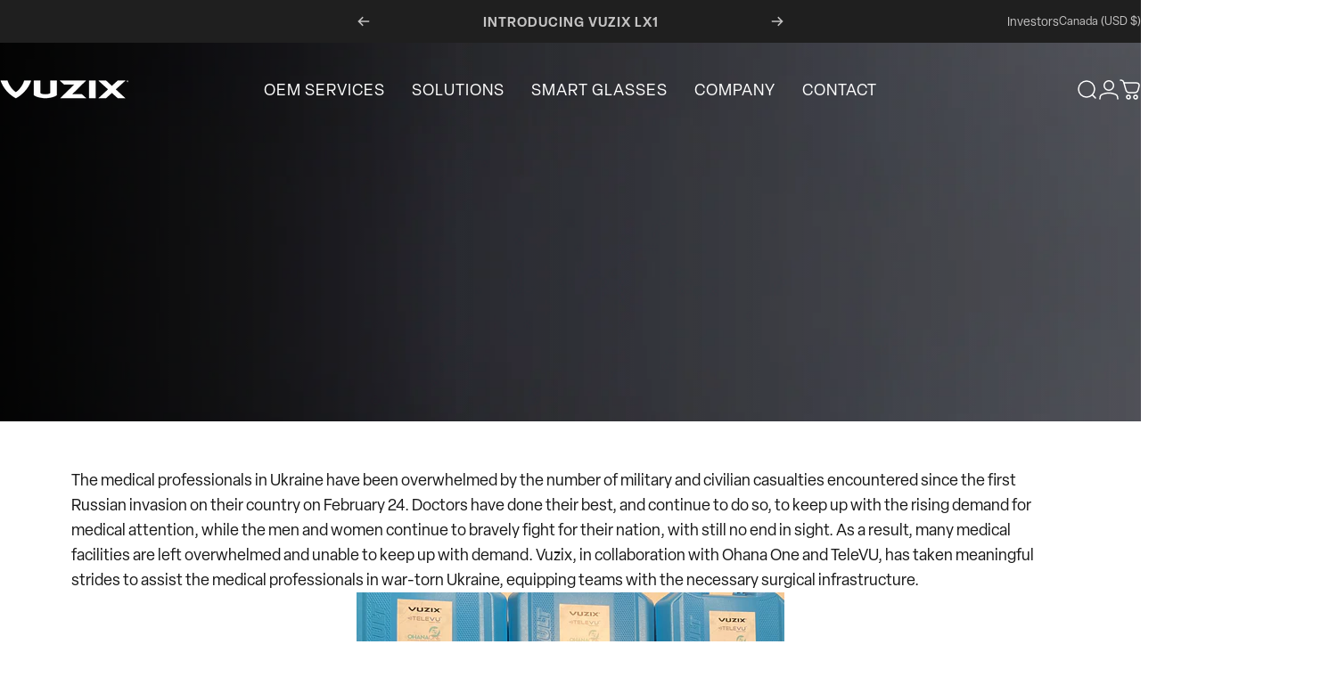

--- FILE ---
content_type: text/css
request_url: https://www.vuzix.com/cdn/shop/t/68/assets/theme.css?v=73940577579891833531766457646
body_size: 61785
content:
/** Shopify CDN: Minification failed

Line 15045:2 Unexpected "@import"
Line 18964:2 "tex-transform" is not a known CSS property

**/
:root {
  --color-background: var(--color-base-background);
  --color-background-2: var(--color-base-background);
  --color-foreground: var(--color-base-text);
  --color-border: var(--color-foreground)/ 0.1;
  --color-border-dark: var(--color-foreground)/ 0.4;
  --color-border-light: var(--color-foreground)/ 0.06;
  --color-highlight: var(--color-base-highlight);
  --color-button-background: var(--color-base-button);
  --color-button-gradient: var(--color-base-button-gradient);
  --color-button-border: var(--color-base-button);
  --color-button-text: var(--color-base-button-text);
  --font-normal: 400;
  --font-medium: 500;
  --font-bold: 700;

  --animation-nav: 0.5s cubic-bezier(0.6, 0, 0.4, 1);
  --animation-primary: 0.5s cubic-bezier(0.3, 1, 0.3, 1);
  --animation-smooth: 0.7s cubic-bezier(0.7, 0, 0.3, 1);
  --animation-fast: 0.3s cubic-bezier(0.7, 0, 0.3, 1);
  --animation-short: 0.2s cubic-bezier(0.7, 0, 0.3, 1);

  --fluid-2xl-to-4xl: clamp(var(--text-2xl), 0.6307rem + 1.3636vw, var(--text-4xl));
  --fluid-xl-to-3xl: clamp(var(--text-xl), 0.4966rem + 1.1818vw, var(--text-3xl));
  --fluid-lg-to-2xl: clamp(var(--text-lg), 0.9722rem + 0.4444vw, var(--text-2xl));
  --fluid-base-to-xl: clamp(var(--text-base), 0.873rem + 0.3175vw, var(--text-xl));
  --fluid-base-to-2xl: clamp(var(--text-base), 0.746rem + 0.6349vw, var(--text-2xl));
  --fluid-sm-to-lg: clamp(var(--text-sm), 0.748rem + 0.3174vw, var(--text-lg));
  --fluid-sm-to-base: clamp(var(--text-sm), 0.8115rem + 0.1587vw, var(--text-base));
  --fluid-xs-to-sm: clamp(var(--text-xs), 0.7297rem + 0.1013vw, var(--text-sm));

  --border-radius: clamp(var(--sp-4), 1.578vw, var(--sp-7d5));
  --border-radius-medium: calc(clamp(1em, 1.7vw, 1.7em)*1.2);
  --border-radius-small: calc(clamp(1em, 1.7vw, 1.7em)*0.5);
  --rounded-full: 9999px;
  --input-height: var(--sp-13);
  --input-padding-inline: var(--sp-6d5);
  --transform-logical: 1;
  --transform-origin-start: left;
  --transform-origin-end: right;

  --text-h0: var(--sp-16);
  --text-h1: var(--sp-9);
  --text-h2: var(--sp-6);
  --text-h3: var(--sp-5);
  --text-h4: var(--sp-4d5);
  --text-h5: var(--sp-4);
  --text-h6: var(--sp-4d5);
  --title-sm: clamp(var(--text-2xl), 2.526vw, var(--text-5xl));
  --title-md: clamp(var(--sp-8), 3.368vw, var(--sp-16));
  --title-lg: clamp(var(--sp-10), 3.368vw, var(--sp-16));
  --title-xl: clamp(var(--sp-12), 7.813vw, var(--sp-20));

  --color-red-200: 254 202 202;
  --color-red-300: 252 165 165;
  --tw-border-spacing-x: 0;
  --tw-border-spacing-y: 0;
  --tw-translate-x: 0;
  --tw-translate-y: 0;
  --tw-rotate: 0;
  --tw-skew-x: 0;
  --tw-skew-y: 0;
  --tw-scale-x: 1;
  --tw-scale-y: 1;
  --tw-ring-inset: inset;
  --tw-ring-offset-width: 0px;
  --tw-ring-offset-color: #fff;
  --tw-ring-color: rgba(59, 130, 246, .5);
  --tw-ring-offset-shadow: 0 0 #0000;
  --tw-ring-shadow: 0 0 #0000;
  --tw-shadow: 0 0 #0000;
  --tw-shadow-colored: 0 0 #0000;
  --screen-height: 100vh;
  --topbar-height: 0px;
  --header-height: 0px;
  --sticky-header-height: 0px;
  --mobile-dock-height: 0px;
  --scrollbar-width: 0px;
  --ratio-percent: 56.25%;
}

.mega-menu__container ul.mega-menu__list li.mega-menu__item.mega-menu__item--nav ul.mega-menu__nav.flex.flex-wrap li.opacity-0 {
    width: max-content !important;
    max-width: 1000px !important;
}
@media (min-width: 1600px) {
.mega-menu__container ul.mega-menu__list li.mega-menu__item.mega-menu__item--nav ul.mega-menu__nav.flex.flex-wrap li.opacity-0 {
    width: max-content !important;
    max-width: 1100px !important;
}
}
.mega-menu__container ul.mega-menu__list li.mega-menu__item.mega-menu__item--nav.mega-menu__item--medium.mega-menu__item--full ul.mega-menu__nav.flex.flex-wrap {
    gap: 10px!important;
    display: flex;
    flex-wrap: nowrap !important;
    flex-direction: row !important;
}
.mega-menu__container ul.mega-menu__list li.mega-menu__item.mega-menu__item--nav ul.mega-menu__nav.flex.flex-wrap li:hover a.heading.reversed-link.text-base-xl.leading-tight.tracking-tight,
.mega-menu__nav ul li:hover a,
.header__menu>ul.with-block li:hover .menu__item [data-text] {
    color: #197Bff !important;
}

.header__menu>ul.with-block li:nth-child(3) {
    position: inherit !important;
}

.header__menu>ul.with-block li:nth-child(3) .mega-menu.absolute {
    width: 100% !important;
    max-width: 100% !important;
    top: 0 !important;
}

article.article.page-width.page-width--narrow{
    width: 90%;
}
article.article.page-width.page-width--narrow ul {
    padding-left: 20px;
}

body.template-article article .rte.text-base p img {
    margin-left: 0;
    width: auto;
    text-align: left;
    margin-right: auto;
}
body.template-article article .rte.text-base ul li, body.template-article article .rte.text-base ol li, body.template-article article .rte.text-base p {
    text-align: left !important;
}
body.template-article article .rte.text-base img {
    margin-top: 0;
    margin-bottom: 0;
}
body.template-article article .rte.text-base p br {
    display: none;
}
header.header.header--left-center {
    max-width: 100% !important;
}
.mega-menu__container ul.mega-menu__list li.mega-menu__item.mega-menu__item--nav.mega-menu__item--medium.mega-menu__item--full ul.mega-menu__nav.flex.flex-wrap {
    gap: 10px;
}
.header__menu>ul.with-block li {
    position: relative;
}

.mega-menu.w-full.max-w-full.overflow-hidden.pointer-events-none.should-reverse ul.mega-menu__list li.mega-menu__item {
    position: inherit !important;
}

.mega-menu__container ul.mega-menu__list {
    width: max-content !important;
    max-width: 1000px !important;
    padding: 0 23px 30px;
    box-sizing: border-box;
}
.mega-menu__container ul.mega-menu__list li.mega-menu__item.mega-menu__item--nav ul.mega-menu__nav.flex.flex-wrap li.opacity-0 {
    width: 100% !important;
    max-width: 1000px;
}
.mega-menu__container ul.mega-menu__list li.mega-menu__item.mega-menu__item--nav.mega-menu__item--medium.mega-menu__item--full {
    padding: 0 !important;
}

.mega-menu.w-full.max-w-full.overflow-hidden.pointer-events-none {
    max-width: max-content !important;
    width: max-content !important;
    top: -80% !important;
    right: 100% !important;
    visibility: visible;
    overflow: initial;
    background: transparent !important;
}

.mega-menu.w-full.max-w-full.overflow-hidden.pointer-events-none .mega-menu__container.invisible:after {
    content: '';
    width: calc(100% * 17);
    height: 100%;
    position: absolute;
    left: 0 !important;
    top: 0;
    z-index: -1;
    background-color: rgb(var(--color-background) / 0.65);
    transform: translateX(-50%);
    border-radius: 0 0 30px 30px !important; 
}
.topbar--center {
    z-index: 999;
}

.mega-menu.w-full.max-w-full.overflow-hidden.pointer-events-none .mega-menu__container.invisible {
    background: transparent !important;
}


@media screen and (min-width: 768px) {
  :root {
    --text-h1: var(--sp-12);
    --text-h2: var(--sp-7d5);
    --text-h3: var(--sp-6);
    --text-h4: var(--sp-5d5);
    --text-h5: var(--sp-4d5);
    --text-h6: var(--sp-4);
  }
}

@media screen and (min-width: 1024px) {
  :root {
    --title-lg: clamp(var(--sp-12), 4.73vw, var(--sp-23));
    --title-xl: clamp(var(--sp-20), 6.737vw, var(--sp-32));
    --text-h1: var(--sp-14);
    --text-h2: var(--sp-9);
    --text-h3: var(--sp-7d5);
    --text-h4: var(--sp-6);
    --text-h5: var(--sp-5);
  }
}

/*! photoswipe */

.pswp {
  --pswp-bg: rgb(var(--color-background));
  --pswp-placeholder-bg: rgb(var(--color-placeholder));
  --pswp-root-z-index: 100000;
  --pswp-preloader-color: rgb(var(--color-foreground));
  --pswp-preloader-color-secondary: rgb(var(--color-foreground));
  --pswp-icon-color: rgb(var(--color-foreground));
  --pswp-icon-color-secondary: rgb(var(--color-foreground));
  --pswp-icon-stroke-color: rgb(var(--color-foreground));
  --pswp-icon-stroke-width: 2px;
  --pswp-error-text-color: var(--pswp-icon-color);
  -webkit-tap-highlight-color: rgba(0, 0, 0, 0);
  contain: layout style size;
  display: none;
  width: 100%;
  height: 100%;
  opacity: .003;
  position: fixed;
  inset-block-start: 0;
  inset-inline-start: 0;
  touch-action: none;
  z-index: var(--pswp-root-z-index)
}

.pswp,
.pswp:focus {
  outline: 0
}

.pswp * {
  box-sizing: border-box
}

.pswp img {
  max-width: none
}

.pswp--open {
  display: block
}

.pswp,
.pswp__bg {
  transform: translateZ(0);
}

.pswp__bg {
  background: var(--pswp-bg);
  opacity: .005
}

.pswp__bg:empty {
  display: block;
}

.pswp,
.pswp__scroll-wrap {
  overflow: hidden
}

.pswp__bg,
.pswp__container,
.pswp__content,
.pswp__img,
.pswp__item,
.pswp__scroll-wrap,
.pswp__zoom-wrap {
  width: 100%;
  height: 100%;
  position: absolute;
  top: 0;
  left: 0;
}

.pswp__img,
.pswp__zoom-wrap {
  height: auto;
  width: auto
}

.pswp--click-to-zoom.pswp--zoom-allowed .pswp__img {
  cursor: zoom-in
}

.pswp--click-to-zoom.pswp--zoomed-in .pswp__img {
  cursor: move;
  cursor: grab
}

.pswp--click-to-zoom.pswp--zoomed-in .pswp__img:active {
  cursor: grabbing
}

.pswp--no-mouse-drag.pswp--zoomed-in .pswp__img,
.pswp--no-mouse-drag.pswp--zoomed-in .pswp__img:active,
.pswp__img {
  cursor: zoom-out
}

.pswp__button,
.pswp__container,
.pswp__counter,
.pswp__img {
  -webkit-user-select: none;
  -moz-user-select: none;
  user-select: none
}

.pswp__item {
  overflow: hidden;
  z-index: 1
}

.pswp__hidden {
  display: none !important
}

.pswp__content {
  pointer-events: none
}

.pswp__content>* {
  pointer-events: auto
}

.pswp__error-msg-container {
  display: grid
}

.pswp__error-msg {
  color: var(--pswp-error-text-color);
  font-size: 1em;
  line-height: 1;
  margin: auto
}

.pswp .pswp__hide-on-close {
  opacity: .005;
  pointer-events: none;
  transition: opacity var(--pswp-transition-duration) cubic-bezier(.4, 0, .22, 1);
  z-index: 10
}

.pswp--ui-visible .pswp__hide-on-close {
  opacity: 1;
  pointer-events: auto
}

.pswp__button {
  --tw-shadow: 0 0 #0000;
  --tw-shadow-colored: 0 0 #0000;
  backdrop-filter: blur(12px);
  background-color: rgb(var(--color-background)/ 0.6);
  border: 1px solid rgb(var(--color-border));
  border-radius: var(--rounded-full);
  box-shadow: var(--tw-ring-offset-shadow), var(--tw-ring-shadow), var(--tw-shadow);
  cursor: pointer;
  display: block;
  height: var(--sp-12);
  margin: 0;
  opacity: 1;
  overflow: hidden;
  padding: 0;
  position: relative;
  width: var(--sp-12)
}

@media screen and (min-width: 768px) {
  .pswp__button {
    height: var(--sp-15);
    width: var(--sp-15)
  }
}

button.pswp__button {
  -webkit-touch-callout: none;
  -webkit-appearance: none;
  appearance: none;
  background-color: rgb(var(--color-background)/ 0.6);
}

.pswp__button:disabled {
  cursor: auto;
  opacity: .3
}

.pswp__button .pswp__icn {
  --tw-translate-x: -50%;
  --tw-translate-y: -50%;
  fill: var(--pswp-icon-color);
  color: var(--pswp-icon-color-secondary);
  width: var(--sp-6);
  height: var(--sp-6);
  overflow: hidden;
  pointer-events: none;
  position: absolute;
  inset-block-start: 50%;
  inset-inline-start: 50%;
  transform: translate(calc(var(--tw-translate-x) * var(--transform-logical)), var(--tw-translate-y)) scaleX(calc(var(--tw-scale-x) * var(--transform-logical))) scaleY(var(--tw-scale-y));
}

@media screen and (min-width: 768px) {
  .pswp__button .pswp__icn {
    height: var(--sp-7d5);
    width: var(--sp-7d5)
  }
}

.pswp__button--zoom .pswp__icn {
  height: var(--sp-5);
  width: var(--sp-5)
}

@media screen and (min-width: 768px) {
  .pswp__button--zoom .pswp__icn {
    height: var(--sp-6);
    width: var(--sp-6)
  }
}

.pswp__icn-shadow {
  stroke: var(--pswp-icon-stroke-color);
  stroke-width: var(--pswp-icon-stroke-width);
  fill: none
}

.pswp__icn:focus {
  outline: 0
}

.pswp__img--with-bg,
div.pswp__img--placeholder {
  background: var(--pswp-placeholder-bg)
}

.pswp__top-bar {
  display: flex;
  flex-direction: row;
  width: 100%;
  height: var(--sp-12);
  justify-content: flex-end;
  padding-inline: var(--sp-5);
  position: absolute;
  inset-block-start: var(--sp-5);
  inset-inline-start: 0;
  z-index: 10
}

@media screen and (min-width: 768px) {
  .pswp__top-bar {
    height: var(--sp-15)
  }
}

.pswp__top-bar {
  pointer-events: none !important
}

.pswp__top-bar>* {
  pointer-events: auto;
}

.pswp__button--close {
  -webkit-margin-start: var(--sp-2);
  margin-inline-start: var(--sp-2)
}

.pswp__button--arrow {
  color: rgb(var(--color-foreground));
  width: var(--sp-12);
  height: var(--sp-12);
  position: absolute;
  inset-block-start: auto;
  inset-block-end: var(--sp-5);
}

@media screen and (min-width: 768px) {
  .pswp__button--arrow {
    --tw-translate-y: -50%;
    width: var(--sp-15);
    height: var(--sp-15);
    inset-block-start: 50%;
    transform: translate(var(--tw-translate-x), var(--tw-translate-y));
  }
}

.pswp__button--arrow:disabled {
  cursor: default;
  display: none
}

.pswp__button--arrow .pswp__icn {
  fill: transparent
}

.pswp--one-slide .pswp__button--arrow {
  display: none
}

.pswp--touch .pswp__button--arrow {
  visibility: hidden
}

.pswp--has_mouse .pswp__button--arrow {
  visibility: visible
}

.pswp__button--arrow--prev {
  inset-inline-start: var(--sp-6);
  inset-inline-end: auto
}

.pswp__button--arrow--next {
  inset-inline-end: var(--sp-6)
}

.pswp__button--arrow--next .pswp__icn {
  --tw-scale-x: -1;
}

.pswp__button--zoom {
  display: none
}

.pswp--zoom-allowed .pswp__button--zoom {
  display: block
}

.pswp--zoomed-in .pswp__zoom-icn-bar-v {
  display: none
}

.pswp__preloader {
  width: 50px;
  height: 60px;
  margin-inline-end: auto;
  overflow: hidden;
  position: relative;
}

.pswp__preloader .pswp__icn {
  animation: pswp-clockwise .6s linear infinite;
  opacity: 0;
  transition: opacity .2s linear
}

.pswp__preloader--active .pswp__icn {
  opacity: .85
}

@keyframes pswp-clockwise {
  0% {
    transform: rotate(0deg)
  }

  to {
    transform: rotate(1turn)
  }
}

.pswp__counter {
  --tw-shadow: 0 0 #0000;
  --tw-shadow-colored: 0 0 #0000;
  --tw-backdrop-blur: blur(12px);
  align-items: center;
  backdrop-filter: blur(12px);
  background-color: rgb(var(--color-background)/ 0.6);
  border: 1px solid rgb(var(--color-border));
  border-radius: var(--rounded-full);
  box-shadow: var(--tw-ring-offset-shadow), var(--tw-ring-shadow), var(--tw-shadow);
  display: flex;
  font-size: var(--text-sm);
  height: var(--sp-12);
  justify-content: center;
  line-height: 1.6;
  margin: 0;
  opacity: 1;
  padding-block: 0;
  padding-inline: var(--sp-6);
  position: relative
}

@media screen and (min-width: 768px) {
  .pswp__counter {
    font-size: var(--text-base);
    height: var(--sp-15);
    line-height: 1.6;
    padding-inline: var(--sp-8);
  }
}

.pswp--one-slide .pswp__counter {
  display: none
}

.pswp__video-container {
  background-color: var(--pswp-placeholder-bg);
}

.pswp__video-container> :is(video, iframe) {
  width: 100%;
  height: 100%;
}

.pswp__video-container> :is(model-viewer) {
  display: block;
  width: 800px;
  height: 800px;
  max-width: 100%;
  max-height: 100%;
}

.pswp__video-container .deferred-media :is(.shopify-model-viewer-ui, model-viewer),
.pswp__video-container .deferred-media :is(.shopify-model-viewer-ui, model-viewer)~.play-button {
  display: none;
}

.pswp__video-container .play-button {
  width: var(--sp-10);
  height: var(--sp-10);
  inset-inline-end: var(--sp-4);
  inset-block-start: var(--sp-4);
  background-color: rgb(var(--color-background));
}

.pswp__video-container .play-button .icon {
  width: var(--sp-4);
  height: var(--sp-4);
}

@media screen and (min-width: 1024px) {
  .pswp__video-container .play-button {
    width: var(--sp-14);
    height: var(--sp-14);
  }

  .pswp__video-container .play-button .icon {
    width: var(--sp-5);
    height: var(--sp-5);
  }
}

/*! flickity */

.flickity-enabled {
  position: relative
}

.flickity-enabled:focus {
  outline: none
}

.flickity-viewport {
  height: 100%;
  overflow: hidden;
  position: relative
}

.flickity-slider {
  position: absolute;
  height: 100%;
  width: 100%
}

.flickity-enabled.is-draggable {
  -webkit-tap-highlight-color: rgba(0, 0, 0, 0);
  user-select: none
}

.flickity-enabled.is-draggable .flickity-viewport {
  cursor: move;
  cursor: grab
}

.flickity-enabled.is-draggable .flickity-viewport.is-pointer-down {
  cursor: grabbing
}

.flickity-slider .flickity-cell {
  position: absolute;
  left: 0;
}

.flickity-rtl .flickity-cell {
  left: unset;
  right: 0;
}

.flickity-button {
  background: hsla(0, 0%, 100%, .75);
  border: none;
  color: #333;
  position: absolute
}

.flickity-button:hover {
  background: #fff;
  cursor: pointer
}

.flickity-button:focus {
  box-shadow: 0 0 0 5px #19f;
  outline: none
}

.flickity-button:active {
  opacity: .6
}

.flickity-button:disabled {
  cursor: auto;
  opacity: .3;
  pointer-events: none
}

.flickity-button-icon {
  fill: currentColor
}

.flickity-prev-next-button {
  border-radius: 50%;
  height: 44px;
  width: 44px;
  inset-block-start: 50%;
  transform: translateY(-50%);
}

.flickity-prev-next-button.previous {
  inset-inline-start: 10px
}

.flickity-prev-next-button.next {
  inset-inline-end: 10px
}

.flickity-prev-next-button .flickity-button-icon {
  height: 60%;
  width: 60%;
  position: absolute;
  inset-block-start: 20%;
  inset-inline-start: 20%;
}

.flickity-page-dots {
  padding: 0;
  margin: 0;
  margin-block-start: var(--sp-6);
  width: 100%;
  display: flex;
  align-items: center;
  justify-content: center;
  list-style: none;
}

.flickity-rtl .flickity-page-dots {
  direction: rtl
}

.flickity-page-dot {
  cursor: pointer;
  display: flex;
  align-items: center;
  justify-content: center;
  width: var(--sp-6);
  height: var(--sp-6);
  border-radius: var(--rounded-full);
  transition: box-shadow var(--animation-primary);
}

.flickity-page-dot::before {
  content: '';
  display: block;
  width: 5px;
  height: 5px;
  background-color: rgb(var(--color-foreground));
  border-radius: var(--rounded-full);
  transition: var(--animation-primary);
  transition-property: background-color, box-shadow;
}

.flickity-page-dot.is-selected::before,
.flickity-page-dot[aria-current=true]::before {
  width: 5px;
  height: 5px;
  background-color: transparent;
  box-shadow: 0 0 0 2px rgb(var(--color-foreground));
}

.flickity-enabled.is-fade .flickity-slider>* {
  pointer-events: none;
  z-index: 0;
}

.flickity-enabled.is-fade .flickity-slider>.is-selected {
  pointer-events: auto;
  z-index: 1;
}

.indicators[hidden] {
  display: none;
}

.indicators .button {
  --buttons-border-width: 1px;
  --buttons-radius: var(--rounded-full);
  --buttons-width: var(--sp-12);
  padding: 0;
  box-shadow: none;
  height: var(--buttons-width);
  width: var(--buttons-width);
}

@media screen and (min-width: 1280px) {
  .indicators .button {
    --buttons-width: var(--sp-14);
  }
}

.indicators .button[hidden] {
  display: none;
}

.indicators .button[disabled] {
  opacity: .3;
  pointer-events: none;
}

.indicators--small .button {
  --buttons-width: var(--sp-9);
}

.slider .indicators {
  gap: clamp(var(--sp-4), 2.105vw, var(--sp-10));
  transition: opacity var(--animation-primary);
}

.slider .indicators::before,
.slider .indicators::after {
  content: '';
}

.slider .indicators .button:first-child {
  margin-inline-end: auto;
}

.slider .indicators .button:last-child {
  margin-inline-start: auto;
}

.slider .indicators .button {
  opacity: 0.7;
}

.slider .indicators .button[disabled] {
  opacity: 0;
}

@media screen and (pointer: fine) {
  .slider:hover .indicators {
    opacity: 1;
  }
}

/*! base */

@keyframes fade-in {
  0% {
    opacity: 0
  }

  to {
    opacity: 1
  }
}

@keyframes fade-out {
  0% {
    opacity: 1
  }

  to {
    opacity: 0
  }
}

@keyframes appear-down {
  0% {
    opacity: 0;
    transform: translateY(-1rem)
  }

  to {
    opacity: 1;
    transform: translateY(0)
  }
}

@keyframes appear-up {
  0% {
    opacity: 0;
    transform: translateY(1rem)
  }

  to {
    opacity: 1;
    transform: translateY(0)
  }
}

*,
::after,
::before {
  box-sizing: border-box
}

html {
  touch-action: manipulation;
  -moz-osx-font-smoothing: grayscale;
  -webkit-font-smoothing: antialiased;
  -webkit-text-size-adjust: 100%;
  font-feature-settings: normal
}

.no-js:not(html) {
  display: none !important;
}

html.no-js .no-js:not(html) {
  display: block !important;
}

html.no-js .no-js-hidden {
  display: none !important;
}

body {
  background-color: rgb(var(--color-background));
  color: rgb(var(--color-foreground));
  font-family: var(--font-body-family);
  font-style: var(--font-body-style);
  font-weight: var(--font-body-weight);
  font-size: var(--text-base);
  line-height: var(--font-body-line-height);
  letter-spacing: var(--font-body-letter-spacing);
  overflow-x: hidden;
  line-height: inherit;
  margin: 0;
}

hr {
  color: inherit;
  height: 0;
  border-block-end: 0;
  border-block-start: 1px solid rgb(var(--color-border));
}

abbr:where([title]) {
  text-decoration: underline dotted
}

blockquote,
.heading,
h1,
h2,
h3,
h4,
h5,
h6,
.h0,
.h1,
.h2,
.h3,
.h4,
.h5,
.h6 {
  font-family: var(--font-heading-family);
  font-style: var(--font-heading-style);
  font-weight: var(--font-heading-weight);
  letter-spacing: var(--font-heading-letter-spacing);
  line-height: var(--font-heading-line-height);
  text-transform: var(--font-heading-text-transform);
  color: rgb(var(--color-foreground));
  word-break: break-word;
}

.h0 {
  font-size: var(--text-h0);
  line-height: 1
}

.h1,
.rte h1:not(.h0, .h1, .h2, .h3, .h4, .h5, .h6) {
  font-size: var(--text-h1);
  line-height: 1.1
}

.h2,
.rte h2:not(.h0, .h1, .h2, .h3, .h4, .h5, .h6) {
  font-size: var(--text-h2);
  line-height: 1.3
}

.h3,
.rte h3:not(.h0, .h1, .h2, .h3, .h4, .h5, .h6) {
  font-size: var(--text-h3);
  line-height: 1.4
}

.h4,
.rte h4:not(.h0, .h1, .h2, .h3, .h4, .h5, .h6) {
  font-size: var(--text-h4);
  line-height: 1.4
}

.h5,
.rte h5:not(.h0, .h1, .h2, .h3, .h4, .h5, .h6) {
  font-size: var(--text-h5);
  line-height: 1.5
}

.h6,
.rte h6:not(.h0, .h1, .h2, .h3, .h4, .h5, .h6) {
  font-size: var(--text-h6);
  line-height: 1.5
}

@media screen and (max-width: 1023px) {

  .h2,
  .rte h2:not(.h0, .h1, .h2, .h3, .h4, .h5, .h6) {
    line-height: 1.1
  }

  .h3,
  .rte h3:not(.h0, .h1, .h2, .h3, .h4, .h5, .h6) {
    line-height: 1.3
  }
}

@media screen and (min-width: 768px) {

  .h1,
  .rte h1:not(.h0, .h1, .h2, .h3, .h4, .h5, .h6) {
    line-height: 1
  }
}

.rte blockquote,
.rte blockquote p {
  font-size: var(--text-h2);
  line-height: 1.3;
}

.rte blockquote {
  position: relative;
  --quote-icon-width: 48px;
  --quote-icon-height: 48px;
}

a {
  color: inherit;
  text-decoration: inherit
}

b,
strong {
  font-weight: bolder
}

code,
kbd,
pre,
samp {
  font-family: ui-monospace, SFMono-Regular, Menlo, Monaco, Consolas, Liberation Mono, Courier New, monospace;
  font-size: 1em
}

small {
  font-size: 80%
}

sub,
sup {
  font-size: 75%;
  line-height: 0;
  position: relative;
  vertical-align: baseline
}

sub {
  inset-block-end: -.25em
}

sup {
  inset-block-start: -.5em
}

table {
  border-collapse: collapse;
  border-color: inherit;
  text-indent: 0
}

button,
input,
optgroup,
select,
textarea {
  color: inherit;
  font-family: inherit;
  font-size: 100%;
  font-weight: inherit;
  line-height: inherit;
  border: none;
  margin: 0;
  padding: 0
}

button,
select {
  text-transform: none
}

[type=button],
[type=reset],
[type=submit],
button {
  appearance: button;
  background-color: transparent;
  background-image: none
}

:-moz-focusring {
  outline: auto
}

:-moz-ui-invalid {
  box-shadow: none
}

progress {
  vertical-align: baseline
}

::-webkit-inner-spin-button,
::-webkit-outer-spin-button {
  height: auto
}

[type=search] {
  appearance: textfield;
  outline-offset: -2px
}

::-webkit-search-decoration {
  -webkit-appearance: none
}

::-webkit-file-upload-button {
  -webkit-appearance: button;
  font: inherit
}

summary {
  display: list-item
}

blockquote,
dd,
dl,
figure,
h1,
h2,
h3,
h4,
h5,
h6,
hr,
p,
pre {
  margin: 0
}

fieldset {
  margin: 0
}

fieldset,
legend {
  padding: 0
}

menu,
ol,
ul {
  list-style: none;
  margin: 0;
  padding: 0
}

textarea {
  resize: vertical
}

[role=button],
button {
  cursor: pointer
}

:disabled {
  cursor: default
}

audio,
canvas,
embed,
iframe,
img,
object,
svg,
video {
  display: block;
  vertical-align: middle
}

img,
video {
  height: auto;
  max-width: 100%
}

:focus:not(:focus-visible) {
  outline: none;
}

.sr-only {
  clip: rect(0, 0, 0, 0);
  border-width: 0;
  height: 1px;
  margin: -1px;
  overflow: hidden;
  padding: 0;
  position: absolute;
  white-space: nowrap;
  width: 1px
}

.pointer-events-none {
  pointer-events: none
}

.pointer-events-auto {
  pointer-events: auto
}

.visible {
  visibility: visible
}

.static {
  position: static
}

.fixed {
  position: fixed
}

.absolute {
  position: absolute
}

.relative {
  position: relative
}

.sticky {
  position: sticky
}

.box-border {
  box-sizing: border-box
}

.cursor-default {
  cursor: default
}

.cursor-pointer {
  cursor: pointer
}

.table-cell {
  display: table-cell;
}

.block {
  display: block
}

.inline-block {
  display: inline-block
}

.inline {
  display: inline
}

.flex {
  display: flex
}

.inline-flex {
  display: inline-flex
}

.flex-auto {
  flex: 0 0 auto;
}

.grid {
  display: grid
}

.contents {
  display: contents
}

.hidden,
[hidden] {
  display: none
}

.overflow-hidden {
  overflow: hidden
}

.overflow-visible {
  overflow: visible
}

.p-0 {
  padding: 0
}

.py-0 {
  padding-block: 0;
}

.px-0 {
  padding-inline: 0;
}

.rounded-full {
  border-radius: var(--rounded-full)
}

.uppercase {
  text-transform: uppercase
}

.normal-case {
  text-transform: none
}

.text-left {
  text-align: start
}

.text-center {
  text-align: center
}

.text-right {
  text-align: end
}

.text-8xl {
  font-size: var(--text-8xl);
  line-height: 1.6
}

.text-6xl {
  font-size: var(--text-6xl);
  line-height: 1.6
}

.text-5xl {
  font-size: var(--text-5xl);
  line-height: 1.6
}

.text-4xl {
  font-size: var(--text-4xl);
  line-height: 1.6
}

.text-3xl {
  font-size: var(--text-3xl);
  line-height: 1.6
}

.text-2xl {
  font-size: var(--text-2xl);
  line-height: 1.6
}

.text-xl {
  font-size: var(--text-xl);
  line-height: 1.6
}

.text-lg {
  font-size: var(--text-lg);
  line-height: 1.6
}

.text-base {
  font-size: var(--text-base);
  line-height: 1.6
}

.text-2sm {
  font-size: var(--text-2sm);
  line-height: 1.6
}

.text-sm {
  font-size: var(--text-sm);
  line-height: 1.6
}

.text-xs {
  font-size: var(--text-xs);
  line-height: 1.6
}

.text-3xs {
  font-size: var(--text-3xs);
}

.text-sm-base {
  font-size: var(--fluid-sm-to-base);
}

.text-sm-lg {
  font-size: var(--fluid-sm-to-lg);
}

.text-base-xl {
  font-size: var(--fluid-base-to-xl);
}

.text-base-2xl {
  font-size: var(--fluid-base-to-2xl);
}

.text-lg-2xl {
  font-size: var(--fluid-lg-to-2xl);
}

.text-xl-3xl {
  font-size: var(--fluid-xl-to-3xl);
}

.font-bold {
  font-weight: var(--font-bold)
}

.font-medium {
  font-weight: var(--font-medium)
}

.font-normal {
  font-weight: var(--font-normal)
}

.italic {
  font-style: italic
}

.not-italic {
  font-style: normal
}

.list-none {
  list-style-type: none
}

.list-disc {
  list-style-type: disc
}

.list-decimal {
  list-style-type: decimal
}

.list-disc,
.list-decimal {
  list-style-position: inside
}

.top-0 {
  inset-block-start: 0;
}

.top-100 {
  inset-block-start: 100%;
}

.left-0 {
  inset-inline-start: 0;
}

.left-100 {
  inset-inline-start: 100%;
}

.bottom-0 {
  inset-block-end: 0;
}

.bottom-100 {
  inset-block-end: 100%;
}

.right-0 {
  inset-inline-end: 0;
}

.right-100 {
  inset-inline-end: 100%;
}

.h-auto {
  height: auto
}

.h-full {
  height: 100%
}

.h-screen {
  height: 100vh
}

.w-auto {
  width: auto
}

.w-full {
  width: 100%
}

.w-screen {
  width: 100vw
}

.z-1 {
  z-index: 1
}

.z-2 {
  z-index: 2
}

.z-3 {
  z-index: 3
}

.z-10 {
  z-index: 10
}

.z-15 {
  z-index: 15
}

.z-20 {
  z-index: 20
}

.z-25 {
  z-index: 25
}

.z-30 {
  z-index: 30
}

.z-35 {
  z-index: 35
}

.z-40 {
  z-index: 40
}

.z-45 {
  z-index: 45
}

.z-50 {
  z-index: 50
}

.z-100 {
  z-index: 100
}

.max-w-full {
  max-width: 100%
}

.visible {
  visibility: visible
}

.invisible {
  visibility: hidden
}

.opacity-0 {
  opacity: 0
}

.transform {
  transform: translate(var(--tw-translate-x), var(--tw-translate-y)) rotate(var(--tw-rotate)) skewX(var(--tw-skew-x)) skewY(var(--tw-skew-y)) scaleX(var(--tw-scale-x)) scaleY(var(--tw-scale-y))
}

@keyframes spin {
  to {
    transform: rotate(1turn)
  }
}

.animate-spin {
  animation: spin 1s linear infinite
}

@keyframes rotator {
  0% {
    transform: rotate(0)
  }

  to {
    transform: rotate(270deg)
  }
}

.animate-rotator {
  animation: rotator 1.4s infinite linear
}

.select-none {
  user-select: none
}

.resize {
  resize: both
}

.col-span-6 {
  grid-column: span 6/span 6
}

.col-span-full {
  grid-column: 1/-1
}

.grid-cols-2 {
  grid-template-columns: repeat(2, minmax(0, 1fr))
}

.grid-cols-12 {
  grid-template-columns: repeat(12, minmax(0, 1fr))
}

.flex-row {
  flex-direction: row;
}

.flex-row-reverse {
  flex-direction: row-reverse;
}

.flex-col {
  flex-direction: column;
}

.flex-col-reverse {
  flex-direction: column-reverse;
}

.flex-wrap {
  flex-wrap: wrap;
}

.flex-nowrap {
  flex-wrap: nowrap;
}

.items-start {
  align-items: flex-start;
}

.items-end {
  align-items: flex-end;
}

.items-center {
  align-items: center;
}

.items-baseline {
  align-items: baseline
}

.justify-start {
  justify-content: flex-start;
}

.justify-end {
  justify-content: flex-end;
}

.justify-center {
  justify-content: center;
}

.justify-between {
  justify-content: space-between;
}

.place-self-start {
  place-self: start
}

.place-self-end {
  place-self: end
}

.place-self-center {
  place-self: center
}

.justify-self-start {
  justify-self: flex-start
}

.justify-self-end {
  justify-self: flex-end
}

.justify-self-center {
  justify-self: center
}

.align-self-start {
  align-self: flex-start
}

.align-self-end {
  align-self: flex-end
}

.align-self-center {
  align-self: center
}

.shrink {
  flex-shrink: 1
}

.shrink-0 {
  flex-shrink: 0
}

.grow {
  flex-grow: 1
}

.grow-0 {
  flex-grow: 0
}

.gap-0 {
  gap: 0
}

.gap-0d5 {
  gap: var(--sp-0d5)
}

.gap-1 {
  gap: var(--sp-1)
}

.gap-1d5 {
  gap: var(--sp-1d5)
}

.gap-2 {
  gap: var(--sp-2)
}

.gap-2d5 {
  gap: var(--sp-2d5)
}

.gap-3 {
  gap: var(--sp-3)
}

.gap-3d5 {
  gap: var(--sp-3d5)
}

.gap-4 {
  gap: var(--sp-4)
}

.gap-4d5 {
  gap: var(--sp-4d5)
}

.gap-5 {
  gap: var(--sp-5)
}

.gap-5d5 {
  gap: var(--sp-5d5)
}

.gap-6 {
  gap: var(--sp-6)
}

.gap-7 {
  gap: var(--sp-7)
}

.gap-7d5 {
  gap: var(--sp-7d5)
}

.gap-8 {
  gap: var(--sp-8)
}

.gap-9 {
  gap: var(--sp-9)
}

.gap-10 {
  gap: var(--sp-10)
}

.gap-12 {
  gap: var(--sp-12)
}

.gap-14 {
  gap: var(--sp-14)
}

@media screen and (min-width: 640px) {
  .sm\:hidden {
    display: none
  }

  .sm\:block {
    display: block
  }

  .sm\:flex {
    display: flex
  }

  .sm\:flex-row {
    flex-direction: row;
  }

  .sm\:text-base {
    font-size: var(--text-base);
    line-height: 1.6
  }

  .sm\:text-sm {
    font-size: var(--text-sm);
    line-height: 1.6
  }

  .sm\:relative {
    position: relative;
  }
}

@media screen and (min-width: 768px) {
  .md\:sticky {
    position: sticky
  }

  .md\:left-0 {
    inset-inline-start: 0;
  }

  .md\:right-0 {
    inset-inline-end: 0;
  }

  .md\:overflow-hidden {
    overflow: hidden
  }

  .md\:overflow-visible {
    overflow: visible
  }

  .md\:text-left {
    text-align: start
  }

  .md\:text-center {
    text-align: center
  }

  .md\:text-right {
    text-align: end
  }

  .md\:table-cell {
    display: table-cell;
  }

  .md\:block {
    display: block
  }

  .md\:inline-block {
    display: inline-block
  }

  .md\:inline {
    display: inline
  }

  .md\:flex {
    display: flex
  }

  .md\:inline-flex {
    display: inline-flex
  }

  .md\:grid {
    display: grid
  }

  .md\:hidden {
    display: none;
  }

  .md\:col-span-5 {
    grid-column: span 5/span 5
  }

  .md\:col-span-6 {
    grid-column: span 6/span 6
  }

  .md\:col-span-7 {
    grid-column: span 7/span 7
  }

  .md\:grid-cols-2 {
    grid-template-columns: repeat(2, minmax(0, 1fr))
  }

  .md\:grid-cols-12 {
    grid-template-columns: repeat(12, minmax(0, 1fr))
  }

  .md\:text-base {
    font-size: var(--text-base);
    line-height: 1.6
  }

  .md\:flex-row {
    flex-direction: row;
  }

  .md\:flex-row-reverse {
    flex-direction: row-reverse;
  }

  .md\:flex-col {
    flex-direction: column;
  }

  .md\:flex-col-reverse {
    flex-direction: column-reverse;
  }

  .md\:flex-wrap {
    flex-wrap: wrap;
  }

  .md\:flex-nowrap {
    flex-wrap: nowrap;
  }

  .md\:items-start {
    align-items: flex-start;
  }

  .md\:items-end {
    align-items: flex-end;
  }

  .md\:items-center {
    align-items: center;
  }

  .md\:justify-start {
    justify-content: flex-start;
  }

  .md\:justify-end {
    justify-content: flex-end;
  }

  .md\:justify-center {
    justify-content: center;
  }

  .md\:justify-between {
    justify-content: space-between;
  }

  .md\:shrink {
    flex-shrink: 1
  }

  .md\:grow {
    flex-grow: 1
  }

  .md\:grow-0 {
    flex-grow: 0
  }

  .md\:gap-0 {
    gap: 0
  }

  .md\:gap-1 {
    gap: var(--sp-1)
  }

  .md\:gap-1d5 {
    gap: var(--sp-1d5)
  }

  .md\:gap-2 {
    gap: var(--sp-2)
  }

  .md\:gap-3 {
    gap: var(--sp-3)
  }

  .md\:gap-4 {
    gap: var(--sp-4)
  }

  .md\:gap-5 {
    gap: var(--sp-5)
  }

  .md\:gap-6 {
    gap: var(--sp-6)
  }

  .md\:gap-7 {
    gap: var(--sp-7)
  }

  .md\:gap-7d5 {
    gap: var(--sp-7d5)
  }

  .md\:gap-8 {
    gap: var(--sp-8)
  }

  .md\:gap-9 {
    gap: var(--sp-9)
  }

  .md\:gap-10 {
    gap: var(--sp-10)
  }

  .md\:gap-12 {
    gap: var(--sp-12)
  }

  .md\:gap-14 {
    gap: var(--sp-14)
  }

  .md\:text-5xl {
    font-size: var(--text-5xl);
    line-height: 1.6
  }

  .md\:text-4xl {
    font-size: var(--text-4xl);
    line-height: 1.6
  }

  .md\:text-3xl {
    font-size: var(--text-3xl);
    line-height: 1.6
  }

  .md\:text-2xl {
    font-size: var(--text-2xl);
    line-height: 1.6
  }

  .md\:text-xl {
    font-size: var(--text-xl);
    line-height: 1.6
  }

  .md\:text-lg {
    font-size: var(--text-lg);
    line-height: 1.6
  }

  .md\:text-base {
    font-size: var(--text-base);
    line-height: 1.6
  }

  .md\:text-sm {
    font-size: var(--text-sm);
    line-height: 1.6
  }

  .md\:text-xs {
    font-size: var(--text-xs);
    line-height: 1.6
  }

  .md\:font-bold {
    font-weight: var(--font-bold)
  }

  .md\:font-medium {
    font-weight: var(--font-medium)
  }

  .md\:opacity-0 {
    opacity: 0
  }
}

@media screen and (min-width: 1024px) {
  .lg\:sticky {
    position: sticky
  }

  .lg\:left-0 {
    inset-inline-start: 0;
  }

  .lg\:right-0 {
    inset-inline-end: 0;
  }

  .lg\:overflow-hidden {
    overflow: hidden
  }

  .lg\:overflow-visible {
    overflow: visible
  }

  .lg\:text-left {
    text-align: start
  }

  .lg\:text-center {
    text-align: center
  }

  .lg\:text-right {
    text-align: end
  }

  .lg\:table-cell {
    display: table-cell;
  }

  .lg\:block {
    display: block
  }

  .lg\:inline-block {
    display: inline-block
  }

  .lg\:inline {
    display: inline
  }

  .lg\:flex {
    display: flex
  }

  .lg\:inline-flex {
    display: inline-flex
  }

  .lg\:grid {
    display: grid
  }

  .lg\:hidden {
    display: none;
  }

  .lg\:col-span-5 {
    grid-column: span 5/span 5
  }

  .lg\:col-span-6 {
    grid-column: span 6/span 6
  }

  .lg\:col-span-7 {
    grid-column: span 7/span 7
  }

  .lg\:grid-cols-2 {
    grid-template-columns: repeat(2, minmax(0, 1fr))
  }

  .lg\:grid-cols-12 {
    grid-template-columns: repeat(12, minmax(0, 1fr))
  }

  .lg\:text-base {
    font-size: var(--text-base);
    line-height: 1.6
  }

  .lg\:flex-row {
    flex-direction: row;
  }

  .lg\:flex-row-reverse {
    flex-direction: row-reverse;
  }

  .lg\:flex-col {
    flex-direction: column;
  }

  .lg\:flex-col-reverse {
    flex-direction: column-reverse;
  }

  .lg\:flex-wrap {
    flex-wrap: wrap;
  }

  .lg\:flex-nowrap {
    flex-wrap: nowrap;
  }

  .lg\:items-start {
    align-items: flex-start;
  }

  .lg\:items-end {
    align-items: flex-end;
  }

  .lg\:items-center {
    align-items: center;
  }

  .lg\:justify-start {
    justify-content: flex-start;
  }

  .lg\:justify-end {
    justify-content: flex-end;
  }

  .lg\:justify-center {
    justify-content: center;
  }

  .lg\:justify-between {
    justify-content: space-between;
  }

  .lg\:shrink {
    flex-shrink: 1
  }

  .lg\:grow {
    flex-grow: 1
  }

  .lg\:grow-0 {
    flex-grow: 0
  }

  .lg\:gap-0 {
    gap: 0
  }

  .lg\:gap-1 {
    gap: var(--sp-1)
  }

  .lg\:gap-1d5 {
    gap: var(--sp-1d5)
  }

  .lg\:gap-2 {
    gap: var(--sp-2)
  }

  .lg\:gap-3 {
    gap: var(--sp-3)
  }

  .lg\:gap-4 {
    gap: var(--sp-4)
  }

  .lg\:gap-5 {
    gap: var(--sp-5)
  }

  .lg\:gap-6 {
    gap: var(--sp-6)
  }

  .lg\:gap-7 {
    gap: var(--sp-7)
  }

  .lg\:gap-7d5 {
    gap: var(--sp-7d5)
  }

  .lg\:gap-8 {
    gap: var(--sp-8)
  }

  .lg\:gap-9 {
    gap: var(--sp-9)
  }

  .lg\:gap-10 {
    gap: var(--sp-10)
  }

  .lg\:gap-12 {
    gap: var(--sp-12)
  }

  .lg\:gap-14 {
    gap: var(--sp-14)
  }

  .lg\:text-5xl {
    font-size: var(--text-5xl);
    line-height: 1.6
  }

  .lg\:text-4xl {
    font-size: var(--text-4xl);
    line-height: 1.6
  }

  .lg\:text-3xl {
    font-size: var(--text-3xl);
    line-height: 1.6
  }

  .lg\:text-2xl {
    font-size: var(--text-2xl);
    line-height: 1.6
  }

  .lg\:text-xl {
    font-size: var(--text-xl);
    line-height: 1.6
  }

  .lg\:text-lg {
    font-size: var(--text-lg);
    line-height: 1.6
  }

  .lg\:text-base {
    font-size: var(--text-base);
    line-height: 1.6
  }

  .lg\:text-sm {
    font-size: var(--text-sm);
    line-height: 1.6
  }

  .lg\:text-xs {
    font-size: var(--text-xs);
    line-height: 1.6
  }

  .lg\:font-bold {
    font-weight: var(--font-bold);
  }

  .lg\:font-medium {
    font-weight: var(--font-medium);
  }

  .lg\:font-heading {
    font-weight: var(--font-heading-weight);
  }

  .lg\:opacity-0 {
    opacity: 0;
  }
}

@media screen and (min-width: 1280px) {
  .xl\:sticky {
    position: sticky
  }

  .xl\:left-0 {
    inset-inline-start: 0;
  }

  .xl\:right-0 {
    inset-inline-end: 0;
  }

  .xl\:overflow-hidden {
    overflow: hidden
  }

  .xl\:overflow-visible {
    overflow: visible
  }

  .xl\:text-left {
    text-align: start
  }

  .xl\:text-center {
    text-align: center
  }

  .xl\:text-right {
    text-align: end
  }

  .xl\:table-cell {
    display: table-cell;
  }

  .xl\:block {
    display: block
  }

  .xl\:inline-block {
    display: inline-block
  }

  .xl\:inline {
    display: inline
  }

  .xl\:flex {
    display: flex
  }

  .xl\:inline-flex {
    display: inline-flex
  }

  .xl\:grid {
    display: grid
  }

  .xl\:hidden {
    display: none;
  }

  .xl\:flex-row {
    flex-direction: row;
  }

  .xl\:flex-row-reverse {
    flex-direction: row-reverse;
  }

  .xl\:flex-col {
    flex-direction: column;
  }

  .xl\:flex-col-reverse {
    flex-direction: column-reverse;
  }

  .xl\:flex-wrap {
    flex-wrap: wrap;
  }

  .xl\:flex-nowrap {
    flex-wrap: nowrap;
  }

  .xl\:items-start {
    align-items: flex-start;
  }

  .xl\:items-end {
    align-items: flex-end;
  }

  .xl\:items-center {
    align-items: center;
  }

  .xl\:justify-start {
    justify-content: flex-start;
  }

  .xl\:justify-end {
    justify-content: flex-end;
  }

  .xl\:justify-center {
    justify-content: center;
  }

  .xl\:justify-between {
    justify-content: space-between;
  }

  .xl\:shrink {
    flex-shrink: 1
  }

  .xl\:grow {
    flex-grow: 1
  }

  .xl\:grow-0 {
    flex-grow: 0
  }

  .xl\:gap-0 {
    gap: 0
  }

  .xl\:gap-1 {
    gap: var(--sp-1)
  }

  .xl\:gap-1d5 {
    gap: var(--sp-1d5)
  }

  .xl\:gap-2 {
    gap: var(--sp-2)
  }

  .xl\:gap-3 {
    gap: var(--sp-3)
  }

  .xl\:gap-4 {
    gap: var(--sp-4)
  }

  .xl\:gap-5 {
    gap: var(--sp-5)
  }

  .xl\:gap-6 {
    gap: var(--sp-6)
  }

  .xl\:gap-7 {
    gap: var(--sp-7)
  }

  .xl\:gap-7d5 {
    gap: var(--sp-7d5)
  }

  .xl\:gap-8 {
    gap: var(--sp-8)
  }

  .xl\:gap-9 {
    gap: var(--sp-9)
  }

  .xl\:gap-10 {
    gap: var(--sp-10)
  }

  .xl\:gap-12 {
    gap: var(--sp-12)
  }

  .xl\:gap-14 {
    gap: var(--sp-14)
  }

  .xl\:text-5xl {
    font-size: var(--text-5xl);
    line-height: 1.6
  }

  .xl\:text-4xl {
    font-size: var(--text-4xl);
    line-height: 1.6
  }

  .xl\:text-3xl {
    font-size: var(--text-3xl);
    line-height: 1.6
  }

  .xl\:text-2xl {
    font-size: var(--text-2xl);
    line-height: 1.6
  }

  .xl\:text-xl {
    font-size: var(--text-xl);
    line-height: 1.6
  }

  .xl\:text-lg {
    font-size: var(--text-lg);
    line-height: 1.6
  }

  .xl\:text-base {
    font-size: var(--text-base);
    line-height: 1.6
  }

  .xl\:text-sm {
    font-size: var(--text-sm);
    line-height: 1.6
  }

  .xl\:text-xs {
    font-size: var(--text-xs);
    line-height: 1.6
  }

  .xl\:font-bold {
    font-weight: var(--font-bold)
  }

  .xl\:font-medium {
    font-weight: var(--font-medium)
  }

  .xl\:opacity-0 {
    opacity: 0
  }
}

.leading-none {
  line-height: 1
}

.leading-tight {
  line-height: 1.25
}

.leading-normal {
  line-height: 1.6
}

.tracking-none {
  letter-spacing: 0;
}

.tracking-tighter {
  letter-spacing: -.05em
}

.tracking-tight {
  letter-spacing: -.025em
}

.tracking-wide {
  letter-spacing: .025em
}

.tracking-wider {
  letter-spacing: .05em
}

.tracking-widest {
  letter-spacing: .1em
}

.tracking-heading {
  letter-spacing: -.04em
}

.whitespace-nowrap {
  white-space: nowrap
}

a:empty,
ul:empty,
dl:empty,
div:empty,
section:empty,
article:empty,
p:empty,
h1:empty,
h2:empty,
h3:empty,
h4:empty,
h5:empty,
h6:empty {
  display: none;
}

/*! rte */

.rte :where(p):not(:where([class~=not-rte] *)) {
  margin-block: var(--sp-4)
}

@media screen and (min-width: 1024px) {
  .rte :where(p):not(:where([class~=not-rte] *)) {
    margin-block: var(--sp-5)
  }
}

@media screen and (min-width: 1280px) {
  .rte :where(p):not(:where([class~=not-rte] *)) {
    margin-block: var(--sp-4d5)
  }
}

.rte :where(.rte>:first-child):not(:where([class~=not-rte] *)) {
  margin-block-start: 0
}

.rte :where(.rte>:last-child):not(:where([class~=not-rte] *)) {
  margin-block-end: 0
}

.rte :where(.h0, .h1, h1):not(:where([class~=not-rte] *)) {
  margin-block-end: var(--sp-8d5);
  margin-block-start: 0
}

@media screen and (min-width: 1024px) {
  .rte :where(.h0, .h1, h1):not(:where([class~=not-rte] *)) {
    margin-block-end: var(--sp-10)
  }
}

@media screen and (min-width: 1280px) {
  .rte :where(.h0, .h1, h1):not(:where([class~=not-rte] *)) {
    margin-block-end: var(--sp-12)
  }
}

.rte :where(.h2, h2):not(:where([class~=not-rte] *)) {
  margin-block-end: var(--sp-6);
  margin-block-start: var(--sp-12)
}

@media screen and (min-width: 1280px) {
  .rte :where(.h2, h2):not(:where([class~=not-rte] *)) {
    margin-block-end: var(--sp-8d5);
    margin-block-start: var(--sp-14)
  }
}

.rte :where(.h3, h3):not(:where([class~=not-rte] *)) {
  margin-block-end: var(--sp-3);
  margin-block-start: var(--sp-8)
}

@media screen and (min-width: 1024px) {
  .rte :where(.h3, h3):not(:where([class~=not-rte] *)) {
    margin-block-end: var(--sp-4);
    margin-block-start: var(--sp-10)
  }
}

@media screen and (min-width: 1280px) {
  .rte :where(.h3, h3):not(:where([class~=not-rte] *)) {
    margin-block-end: var(--sp-5);
    margin-block-start: var(--sp-12)
  }
}

.rte :where(.h4, h4):not(:where([class~=not-rte] *)) {
  margin-block-end: var(--sp-3);
  margin-block-start: var(--sp-10)
}

@media screen and (min-width: 1024px) {
  .rte :where(.h4, h4):not(:where([class~=not-rte] *)) {
    margin-block-end: var(--sp-2d5);
    margin-block-start: var(--sp-10)
  }
}

@media screen and (min-width: 1280px) {
  .rte :where(.h4, h4):not(:where([class~=not-rte] *)) {
    margin-block-end: var(--sp-3d5);
    margin-block-start: var(--sp-10d5)
  }
}

.rte :where(hr):not(:where([class~=not-rte] *)) {
  margin-block: var(--sp-10)
}

@media screen and (min-width: 1024px) {
  .rte :where(hr):not(:where([class~=not-rte] *)) {
    margin-block: var(--sp-12)
  }
}


@media screen and (min-width: 1536px) {
  .rte :where(hr):not(:where([class~=not-rte] *)) {
    margin-block: var(--sp-14)
  }
}

.rte :where(h2+*, h3+*, h4+*, hr+*):not(:where([class~=not-rte] *)) {
  margin-block-start: 0
}

.rte :where(img):not(:where([class~=not-rte] *)) {
  margin-block: var(--sp-12)
}

.rte :where(video):not(:where([class~=not-rte] *)) {
  margin-block: var(--sp-12)
}

.rte :where(figure):not(:where([class~=not-rte] *)) {
  margin-block: var(--sp-8)
}

@media screen and (min-width: 1024px) {
  .rte :where(figure):not(:where([class~=not-rte] *)) {
    margin-block: var(--sp-12)
  }
}

.rte :where(figure>*):not(:where([class~=not-rte] *)) {
  margin-block: 0
}

.rte :where(figcaption):not(:where([class~=not-rte] *)) {
  color: rgb(var(--color-foreground)/ 0.7);
  font-size: var(--text-sm);
  font-style: italic;
  line-height: 1.375;
  margin-block-start: var(--sp-4d5)
}

.rte :where(figcaption a):not(:where([class~=not-rte] *)) {
  color: rgb(var(--color-foreground))
}

.rte :where(ul):not(:where([class~=not-rte] *)) {
  list-style-type: disc
}

.rte :where(ul):not(:where([class~=not-rte] *)) ::marker {
  color: rgb(var(--color-foreground)/ 0.25)
}

.rte :where(ul):not(:where([class~=not-rte] *))::marker {
  color: rgb(var(--color-foreground)/ 0.25)
}

.rte :where(ul, ol):not(:where([class~=not-rte] *)) {
  margin-block: var(--sp-5);
  padding-inline-start: var(--sp-7)
}

@media screen and (min-width: 1024px) {
  .rte :where(ul, ol):not(:where([class~=not-rte] *)) {
    margin-block: var(--sp-6);
    padding-inline-start: var(--sp-8)
  }
}

.rte :where(li):not(:where([class~=not-rte] *)) {
  margin-block-start: var(--sp-2)
}

@media screen and (min-width: 1024px) {
  .rte :where(li):not(:where([class~=not-rte] *)) {
    margin-block-start: var(--sp-2d5)
  }
}

@media screen and (min-width: 1536px) {
  .rte :where(li):not(:where([class~=not-rte] *)) {
    margin-block-start: var(--sp-3)
  }
}

.rte :where(ul>li, ol>li):not(:where([class~=not-rte] *)) {
  padding-inline-start: var(--sp-1d5)
}

@media screen and (min-width: 1024px) {
  .rte :where(ul>li, ol>li):not(:where([class~=not-rte] *)) {
    padding-inline-start: var(--sp-2)
  }
}

.rte :where(.rte>ul>li>:first-child, .rte>ol>li>:first-child):not(:where([class~=not-rte] *)) {
  margin-block-start: var(--sp-5d5)
}

.rte :where(.rte>ul>li>:last-child, .rte>ol>li>:last-child):not(:where([class~=not-rte] *)) {
  margin-block-end: var(--sp-5d5)
}

.rte :where(ul ul, ul ol, ol ul, ol ol):not(:where([class~=not-rte] *)) {
  margin-block: var(--sp-5)
}

@media screen and (min-width: 1024px) {
  .rte :where(ul ul, ul ol, ol ul, ol ol):not(:where([class~=not-rte] *)) {
    margin-block: var(--sp-4)
  }
}

.rte :where(blockquote):not(:where([class~=not-rte] *)) {
  display: block;
  margin-block: var(--sp-8);
  padding-block-start: var(--sp-20);
  text-align: center
}

@media screen and (min-width: 1024px) {
  .rte :where(blockquote):not(:where([class~=not-rte] *)) {
    margin-block: var(--sp-12);
  }
}

.rte :where(blockquote):not(:where([class~=not-rte] *))::before {
  content: '';
  -webkit-mask-image: url("data:image/svg+xml;charset=utf-8,%3Csvg xmlns='http://www.w3.org/2000/svg' fill='none' viewBox='0 0 54 54'%3E%3Cpath d='M41.625 47.25a12.375 12.375 0 1 0 0-24.75c-.357 0-.706.024-1.055.054a35.775 35.775 0 0 1 5.384-15.208A1.126 1.126 0 0 0 45 5.625h-2.25a1.125 1.125 0 0 0-.816.35c-5.785 6.086-12.684 16.04-12.684 28.9A12.39 12.39 0 0 0 41.625 47.25Zm-29.25 0a12.375 12.375 0 1 0 0-24.75c-.357 0-.707.024-1.055.054a35.775 35.775 0 0 1 5.384-15.208 1.126 1.126 0 0 0-.954-1.721H13.5a1.125 1.125 0 0 0-.816.35C6.9 12.06 0 22.015 0 34.875A12.39 12.39 0 0 0 12.375 47.25Z' fill='currentColor'/%3E%3C/svg%3E");
  mask-image: url("data:image/svg+xml;charset=utf-8,%3Csvg xmlns='http://www.w3.org/2000/svg' fill='none' viewBox='0 0 54 54'%3E%3Cpath d='M41.625 47.25a12.375 12.375 0 1 0 0-24.75c-.357 0-.706.024-1.055.054a35.775 35.775 0 0 1 5.384-15.208A1.126 1.126 0 0 0 45 5.625h-2.25a1.125 1.125 0 0 0-.816.35c-5.785 6.086-12.684 16.04-12.684 28.9A12.39 12.39 0 0 0 41.625 47.25Zm-29.25 0a12.375 12.375 0 1 0 0-24.75c-.357 0-.707.024-1.055.054a35.775 35.775 0 0 1 5.384-15.208 1.126 1.126 0 0 0-.954-1.721H13.5a1.125 1.125 0 0 0-.816.35C6.9 12.06 0 22.015 0 34.875A12.39 12.39 0 0 0 12.375 47.25Z' fill='currentColor'/%3E%3C/svg%3E");
  -webkit-mask-repeat: no-repeat;
  mask-repeat: no-repeat;
  -webkit-mask-size: var(--quote-icon-width) var(--quote-icon-height);
  mask-size: var(--quote-icon-width) var(--quote-icon-height);
  position: absolute;
  inset-block-start: 0;
  inset-inline-start: 50%;
  transform: translateX(calc(-50% * var(--transform-logical)));
  width: var(--quote-icon-width);
  height: var(--quote-icon-height);
  background-color: currentColor;
}

.rte :where(blockquote>*):not(:where([class~=not-rte] *)) {
  margin-block: 0;
}

.rte :where(blockquote cite):not(:where([class~=not-rte] *)) {
  display: block;
  text-transform: none;
  font-size: var(--text-base);
  font-weight: var(--font-medium);
  letter-spacing: 0;
  line-height: 1.6;
  margin-block-start: var(--sp-8d5)
}

@media screen and (min-width: 1280px) {
  .rte :where(blockquote cite):not(:where([class~=not-rte] *)) {
    font-size: var(--text-lg);
    line-height: 1.6
  }
}

.page-width {
  margin: 0 auto;
  
}

@media screen and (min-width: 1536px) {
  .page-width--full {
    --page-padding: var(--sp-12);
    --page-container: calc(100vw - var(--scrollbar-width) - var(--page-padding) * 2);
  }
}

.spacing-section {
  min-height: var(--spacing-height-mobile);
}

@media screen and (min-width: 768px) {
  .spacing-section {
    min-height: var(--spacing-height-desktop);
  }
}

@media screen and (min-width: 1024px) {
  .page-width--narrow {
    --page-padding: var(--sp-12);
    max-width: 70rem;
  }
}

summary {
  list-style-type: none
}

.scroll-area {
  -webkit-overflow-scrolling: touch;
  overflow-x: auto;
  overflow-y: hidden;
  overscroll-behavior-x: contain;
  scroll-snap-type: x mandatory;
  scrollbar-width: none
}

.scroll-area::-webkit-scrollbar {
  display: none
}

.icon {
  stroke-width: var(--icon-weight);
  width: var(--sp-5d5);
  height: var(--sp-5d5);
}

.icon-2xs {
  width: var(--sp-3);
  height: var(--sp-3);
}

.icon-xs {
  width: var(--sp-4);
  height: var(--sp-4);
}

.icon-sm {
  width: var(--sp-5);
  height: var(--sp-5);
}

.icon-lg {
  width: var(--sp-6);
  height: var(--sp-6);
}

.icon-xl {
  width: var(--sp-8);
  height: var(--sp-8);
}

.icon-light {
  stroke-width: calc(var(--icon-weight) - 0.3px);
}

.icon .fill {
  stroke: none;
  fill: rgb(var(--color-foreground)/ 0.1);
}

.icon-rotator .path {
  stroke-dasharray: 280;
  stroke-dashoffset: 0;
  transform-origin: center;
  animation: dash 1.4s infinite ease;
}

.stroke-1 {
  stroke-width: 1
}

.stroke-2 {
  stroke-width: 2
}

@keyframes dash {
  0% {
    stroke-dashoffset: 280
  }

  50% {
    stroke-dashoffset: 75;
    transform: rotate(135deg)
  }

  to {
    stroke-dashoffset: 280;
    transform: rotate(450deg)
  }
}

[role=main] .shopify-section {
  --section-is-first: 0;
  position: relative
}

[role=main] .shopify-section:not(.contents) {
  display: flow-root
}

[role=main] .shopify-section:empty {
  display: none
}

[role=main] .shopify-section:first-child {
  --section-is-first: 1
}

.js [role=main] .shopify-section:last-child {
  border-end-end-radius: var(--border-radius);
  border-end-start-radius: var(--border-radius);
  position: relative;
}

.js [role=main] .shopify-section:last-child .section::before {
  height: 100%;
}

.no-js .loading-bar {
  display: none;
}

.loading-bar {
  background-color: rgb(var(--color-foreground));
  z-index: 50
}

.loading-bar .icon {
  color: rgb(var(--color-background));
  inset-block-end: var(--gap-padding);
  inset-inline-end: var(--gap-padding);
}

@media (prefers-reduced-motion: reduce) {
  .loading-bar {
    display: none;
  }
}

.page-container {
  background-color: rgb(var(--color-background));
}

.skip-link:focus {
  clip: auto;
  width: auto;
  height: auto;
  margin: 0;
  color: rgb(var(--color-foreground));
  background-color: rgb(var(--color-background));
  padding: 10px;
  opacity: 1;
  z-index: 10000;
  transition: none;
}

*:focus {
  outline: 0;
  box-shadow: none;
}

*:focus-visible {
  outline: 2px solid rgb(var(--color-keyboard-focus));
  outline-offset: 3px;
}

/*! button */

.button,
.shopify-challenge__button,
button.shopify-payment-button__button--unbranded,
.shopify-payment-button [role=button],
.additional-checkout-buttons [role=button],
.additional-checkout-buttons iframe,
#shopify-product-reviews .spr-summary-actions-newreview,
#shopify-pc__banner__btn-accept,
#shopify-pc__banner__btn-decline {
  --shadow-horizontal-offset: var(--buttons-shadow-horizontal-offset);
  --shadow-vertical-offset: var(--buttons-shadow-vertical-offset);
  --shadow-opacity: var(--buttons-shadow-opacity);
  --border-opacity: var(--buttons-border-opacity);
}

.shopify-payment-button__button--branded {
  z-index: auto;
  font-family: var(--font-button-family);
  border-radius: var(--buttons-radius) !important;
  overflow: hidden !important;
}

.shopify-payment-button__more-options {
  margin-block-start: var(--sp-3) !important;
  font-size: var(--text-sm) !important;
  line-height: 1.25 !important;
}

shopify-accelerated-checkout,
shopify-accelerated-checkout-cart {
  --shopify-accelerated-checkout-button-block-size: 50px;
  --shopify-accelerated-checkout-button-border-radius: var(--buttons-radius, 0);
  --shopify-accelerated-checkout-button-box-shadow: none;
}

.additional-checkout-buttons iframe {
  box-shadow: var(--shadow-horizontal-offset) var(--shadow-vertical-offset) rgb(var(--color-shadow)/ var(--shadow-opacity));
}

.button,
.shopify-challenge__button,
button.shopify-payment-button__button--unbranded,
#shopify-product-reviews .spr-summary-actions-newreview,
#shopify-pc__banner__btn-accept,
#shopify-pc__banner__btn-decline {
  cursor: pointer;
  position: relative;
  display: inline-flex;
  align-items: center;
  justify-content: center;
  overflow: hidden;
  line-height: 1;
  font-family: var(--font-button-family);
  font-size: var(--font-button-size);
  font-weight: var(--font-button-weight);
  text-transform: var(--font-button-text-transform);
  padding: clamp(var(--sp-4d5), 1.2vw, var(--sp-5d5)) clamp(var(--sp-6d5), 1.473vw, var(--sp-7d5));
  color: rgb(var(--color-button-text));
  background: var(--color-button-gradient);
  background-color: rgb(var(--color-button-background));
  border-radius: var(--buttons-radius);
  box-shadow: var(--shadow-horizontal-offset) var(--shadow-vertical-offset) rgb(var(--color-shadow)/ var(--shadow-opacity));
  max-height: 3.75rem;
  border: none;
  height: auto;
}

button.shopify-payment-button__button--unbranded,
#shopify-product-reviews .spr-summary-actions-newreview {
  min-width: var(--sp-48);
}

.button::after,
.shopify-challenge__button::after,
button.shopify-payment-button__button--unbranded::after,
#shopify-product-reviews .spr-summary-actions-newreview::after,
#shopify-pc__banner__btn-accept::after,
#shopify-pc__banner__btn-decline::after {
  content: '';
  pointer-events: none;
  position: absolute;
  inset: 0;
  border-radius: var(--buttons-radius);
  border: var(--buttons-border-width) solid rgb(var(--color-button-border)/ var(--border-opacity));
}

.button.icon-with-text .btn-text {
  align-items: center;
  display: flex;
  gap: 0.75rem;
}

@media screen and (max-width: 767px) {
  .button.icon-with-text .icon-arrow-right {
    width: var(--sp-4d5);
    height: var(--sp-4d5);
  }
}

.button .btn-text {
  color: currentColor;
}

.button .btn-fill {
  display: block;
  border-radius: 50%;
  width: 150%;
  height: 200%;
  inset-block-start: -50%;
  inset-inline-start: -25%;
  position: absolute;
  transform: translate3d(0, -76%, 0);
}

.button--primary .btn-fill {
  background-color: rgb(var(--color-button-text));
}

.button--secondary .btn-fill {
  background: var(--color-button-gradient);
  background-color: rgb(var(--color-button-background));
}

.button[disabled],
button.shopify-payment-button__button--unbranded[disabled] {
  opacity: 0.6;
  cursor: not-allowed;
}

.button[disabled] .btn-fill {
  display: none;
}

.button--fixed {
  min-width: var(--sp-48);
}

.button--fixed.link {
  min-width: unset;
}

.button--sm {
  padding: clamp(var(--sp-3), 1.2vw, var(--sp-4)) clamp(var(--sp-5), 1.473vw, var(--sp-6));
}

.button--lg {
  padding: clamp(var(--sp-6), 1.2vw, var(--sp-7)) clamp(var(--sp-8), 1.473vw, var(--sp-9));
  max-height: 4.25rem;
}

.button--small {
  font-size: var(--text-sm);
  padding: clamp(var(--sp-2), .526vw, var(--sp-2d5)) clamp(var(--sp-3), .842vw, var(--sp-4));
}

.button--small.icon-with-text {
  font-size: var(--fluid-xs-to-sm);
}

.button--small.icon-with-text .btn-text {
  gap: var(--sp-2);
}

.button--small.icon-with-text .btn-text .icon {
  width: var(--sp-4);
  height: var(--sp-4);
}

input.button--primary {
  border: var(--buttons-border-width) solid rgb(var(--color-button-border)/ var(--border-opacity));
}

.button--secondary,
button.shopify-payment-button__button--unbranded,
#shopify-pc__banner__btn-decline {
  color: rgb(var(--color-button-background));
  background: none;
  backdrop-filter: blur(12px);
}

.button--close {
  --shadow-opacity: 0;
  --border-opacity: 0.1;
  --buttons-border-width: 1px;
  --buttons-radius: var(--rounded-full);
  padding: 0;
}

.button--close .icon:first-child {
  --tw-rotate: 0deg;
  transform: rotate(var(--tw-rotate));
}

.button--blur {
  --button-backdrop-blur: blur(12px);
}

.button--blur .btn-fill {
  background-color: rgb(var(--color-overlay)/ 0.6);
}

@media screen and (pointer: fine) {
  .button,
  .shopify-challenge__button,
  button.shopify-payment-button__button--unbranded,
  #shopify-product-reviews .spr-summary-actions-newreview,
  #shopify-pc__banner__btn-accept,
  #shopify-pc__banner__btn-decline {
    --button-transition: box-shadow var(--animation-primary), opacity var(--animation-fast);
    transition: var(--button-transition);
  }

  button.shopify-payment-button__button--unbranded,
  #shopify-product-reviews .spr-summary-actions-newreview,
  #shopify-pc__banner__btn-accept,
  #shopify-pc__banner__btn-decline {
    transition-property: box-shadow, color, background-color;
  }

  .button::after,
  .shopify-challenge__button::after,
  button.shopify-payment-button__button--unbranded::after,
  #shopify-product-reviews .spr-summary-actions-newreview::after,
  #shopify-pc__banner__btn-accept::after,
  #shopify-pc__banner__btn-decline::after {
    transition: border var(--animation-primary);
  }

  .button .btn-text {
    transition: color var(--animation-primary);
    transition-delay: 0.1s;
  }

  .button .btn-fill {
    transition: background-color var(--animation-primary);
  }

  input.button--primary {
    transition-property: color, background, border;
  }

  .button--close .icon:first-child {
    transition: transform var(--animation-primary), opacity var(--animation-fast);
  }

  .button--close:hover .icon:first-child {
    --tw-rotate: 90deg;
  }

  .button--blur {
    --button-transition: box-shadow var(--animation-primary), background-color var(--animation-primary) 0.2s, backdrop-filter var(--animation-primary) 0.2s;
  }

  [data-button-hover=standard] .button:not([disabled]) .btn-fill {
    display: block;
  }

  .js [data-button-hover=standard] .button--primary:hover:not([disabled], .self-button),
  .js [data-button-hover=standard] .button--secondary:hover:not([disabled], .self-button),
  .js [data-button-hover=standard] .shopify-payment-button__button--unbranded:hover:not([disabled]),
  .js [data-button-hover=standard] #shopify-product-reviews .spr-summary-actions-newreview:hover,
  .js [data-button-hover=standard] #shopify-pc__banner__btn-accept:hover,
  .js [data-button-hover=standard] #shopify-pc__banner__btn-decline:hover {
    --shadow-horizontal-offset: 0;
    --shadow-vertical-offset: 0;
  }

  .js [data-button-hover=standard] #shopify-product-reviews .spr-summary-actions-newreview:hover,
  .js [data-button-hover=standard] #shopify-pc__banner__btn-accept:hover {
    color: rgb(var(--color-button-background));
    background: none;
  }

  .js [data-button-hover=standard] #shopify-pc__banner__btn-decline:hover {
    color: rgb(var(--color-button-text));
    background: var(--color-button-gradient);
    background-color: rgb(var(--color-button-background));
  }

  .js [data-button-hover=standard] .button--primary:hover:not([disabled], .self-button) {
    color: rgb(var(--color-button-background));
  }

  .js [data-button-hover=standard] input.button--primary:hover:not([disabled], .self-button) {
    background: none;
  }

  .js [data-button-hover=standard] .button--secondary:hover:not([disabled], .self-button),
  .js [data-button-hover=standard] .shopify-payment-button__button--unbranded:hover:not([disabled]) {
    color: rgb(var(--color-button-text));
  }

  .js [data-button-hover=standard] .shopify-payment-button__button--unbranded:hover:not([disabled]) {
    background-color: rgb(var(--color-button-background));
  }

  .js [data-button-hover=standard] .button--blur:hover:not([disabled], .self-button) {
    --color-button-border: var(--color-foreground);
    background: none;
    background-color: transparent;
    color: rgb(var(--color-foreground));
    backdrop-filter: var(--button-backdrop-blur);
  }

  .js [data-button-hover=none] .shopify-payment-button__button--unbranded:hover:not([disabled]) {
    background-color: transparent;
  }
}

@media screen and (hover: none) {
  .js .shopify-payment-button__button--unbranded:hover:not([disabled]) {
    background: none;
  }
}

.btn-text {
  position: relative;
  pointer-events: none;
  display: flex;
  align-items: center;
  justify-content: center;
  width: 100%;
  height: 100%;
  z-index: 1
}

.btn-loader {
  position: absolute;
  inset: 0;
  opacity: 0;
  display: flex;
  align-items: center;
  justify-content: center;
  gap: var(--sp-2);
  pointer-events: none;
}

.btn-loader span {
  width: 5px;
  height: 5px;
  border-radius: var(--rounded-full);
  background: currentColor;
}

.mouse-cursor {
  --tw-translate-x: -50%;
  --tw-translate-y: -60%;
  color: rgb(var(--color-foreground));
  background-color: rgb(var(--color-background));
  transform: translate(calc(var(--tw-translate-x) * var(--transform-logical)), var(--tw-translate-y));
  inset-block-start: var(--y);
  inset-inline-start: var(--x);
}

.mouse-cursor,
.mouse-cursor .icon {
  width: 0;
  height: 0;
  transition: width var(--animation-fast), height var(--animation-fast);
}

html:not(.touch) .mouse-cursor.active {
  height: clamp(var(--sp-16), 4.21vw, var(--sp-20));
  width: clamp(var(--sp-16), 4.21vw, var(--sp-20))
}

html:not(.touch) .mouse-cursor.active .icon {
  height: clamp(var(--sp-5), 1.68vw, var(--sp-8));
  width: clamp(var(--sp-5), 1.68vw, var(--sp-8))
}

html:not(.touch) .mouse-cursor.active.pressed {
  height: calc(clamp(var(--sp-16), 4.21vw, var(--sp-20))*1.5);
  width: calc(clamp(var(--sp-16), 4.21vw, var(--sp-20))*1.5)
}

html:not(.touch) .mouse-cursor.active.pressed .icon {
  height: calc(clamp(var(--sp-5), 1.68vw, var(--sp-8))*1.5);
  width: calc(clamp(var(--sp-5), 1.68vw, var(--sp-8))*1.5)
}

.button-wrapper,
.title-wrapper {
  margin-block-end: clamp(var(--sp-8), 2.526vw, var(--sp-12));
}

.title-wrapper-lg {
  margin-block-end: var(--sp-16);
}

@media screen and (min-width: 1024px) {
  .title-wrapper-lg {
    margin-block-end: var(--sp-28);
  }
}

@media screen and (max-width: 767px) {
  .title-wrapper .button {
    max-height: 2.75rem;
    font-size: var(--text-xs);
    padding: var(--sp-3d5) var(--sp-4);
  }

  .title-wrapper .button.icon-with-text .btn-text {
    gap: 6px;
  }

  .title-wrapper .button.icon-with-text .icon {
    width: var(--sp-4);
    height: var(--sp-4);
  }
}

.title-wrapper>:is(.heading, p) {
  flex: 0 0 auto;
}

.title-wrapper .heading+.description {
  margin-block-start: var(--sp-2);
}

@media screen and (min-width: 768px) {
  .title-wrapper .description {
    max-width: 42rem;
  }

  .title-wrapper.text-center .description {
    justify-self: center;
  }
}

@media screen and (min-width: 1280px) {
  .title-wrapper .description {
    max-width: 56rem;
  }
}

.title-sm {
  font-size: var(--title-sm);
}

.title-sm2x {
  font-size: calc(2 * var(--title-sm));
}

.title-md {
  font-size: var(--title-md);
}

.title-md2x {
  font-size: calc(2 * var(--title-md));
}

.title-lg {
  font-size: var(--title-lg);
}

.title-lg2x {
  font-size: calc(2 * var(--title-lg));
}

.title-xl {
  font-size: var(--title-xl);
}

.title-xl2x {
  font-size: calc(2 * var(--title-xl));
}

/*! media */

.media--fit {
  width: var(--media-width-mobile);
  height: var(--media-height-mobile);
}

.image-fit {
  max-width: 100%;
  width: var(--image-max-width-mobile);
}

@media screen and (min-width: 768px) {
  .media--fit {
    width: var(--media-width);
    height: var(--media-height);
  }

  .image-fit {
    width: var(--image-max-width);
  }
}

.media {
  background-color: rgb(var(--color-placeholder));
}

.media--transparent:not(.loading) {
  background-color: transparent;
}

.media>img {
  backface-visibility: hidden;
  object-fit: cover;
  object-position: center center;
}

@media screen and (pointer: fine) {
  .media>img {
    transition: var(--animation-primary);
    transition-property: opacity, transform;
  }
}

.media[easing]>img {
  transition: none;
}

.media>.mobile\:img+:is(img, svg) {
  display: none;
}

.media--contain>img {
  object-fit: contain;
}

.media--rounded {
  border-radius: 50%;
}

.media--rounded>:is(img, svg, video-media),
.media--square>:is(img, svg, video-media),
.aspect-square {
  aspect-ratio: 1 / 1;
}

.media--portrait>:is(img, svg, video-media),
.aspect-portrait {
  aspect-ratio: 4 / 5;
}

.media--landscape>:is(img, svg, video-media),
.aspect-landscape {
  aspect-ratio: 4 / 3;
}

.media--wide>:is(img, svg, video-media),
.aspect-wide {
  aspect-ratio: 16 / 9;
}

.media--height>:is(img, svg, video-media) {
  inset: 0;
  position: absolute;
  max-width: 100%;
  width: 100%;
  height: 100%;
}

.media--400px {
  height: 260px
}

.media--450px {
  height: 292.5px
}

.media--500px {
  height: 325px
}

.media--550px {
  height: 357.5px
}

.media--600px {
  height: 390px
}

.media--650px {
  height: 422.5px
}

.media--700px {
  height: 455px
}

.media--750px {
  height: 487.5px
}

.media--850px {
  height: 552.5px
}

.media--900px {
  height: 585px
}

.media--100vh {
  height: 100vh
}

@supports (height: 100svh) {
  .media--100vh {
    height: 100svh
  }
}

@media screen and (min-width: 768px) {
  .media>.mobile\:img {
    display: none;
  }

  .media>.mobile\:img+:is(img, svg) {
    display: block;
  }

  .media--400px {
    height: 340px
  }

  .media--450px {
    height: 382.5px
  }

  .media--500px {
    height: 425px
  }

  .media--550px {
    height: 567.5px
  }

  .media--600px {
    height: 510px
  }

  .media--650px {
    height: 552.5px
  }

  .media--700px {
    height: 595px
  }

  .media--750px {
    height: 637.5px
  }

  .media--850px {
    height: 722.5px
  }

  .media--900px {
    height: 765px
  }
}

@media screen and (min-width: 1536px) {
  .media--400px {
    height: 400px
  }

  .media--450px {
    height: 450px
  }

  .media--500px {
    height: 500px
  }

  .media--550px {
    height: 550px
  }

  .media--600px {
    height: 600px
  }

  .media--650px {
    height: 650px
  }

  .media--700px {
    height: 700px
  }

  .media--750px {
    height: 750px
  }

  .media--850px {
    height: 850px
  }

  .media--900px {
    height: 900px
  }
}

@media screen and (max-width: 767px) {
  .mobile\:media--200px {
    height: 200px
  }

  .mobile\:media--250px {
    height: 250px
  }

  .mobile\:media--300px {
    height: 300px
  }

  .mobile\:media--400px {
    height: 400px
  }

  .mobile\:media--500px {
    height: 500px
  }

  .mobile\:media--600px {
    height: 600px
  }

  .mobile\:media--100vh {
    height: 90vh
  }

  @supports (height: 100svh) {
    .mobile\:media--100vh {
      height: 90svh
    }
  }

  .mobile\:media--rounded>:is(img, svg, video-media),
  .mobile\:media--square>:is(img, svg, video-media),
  .mobile\:aspect-square {
    aspect-ratio: 1 / 1;
  }

  .mobile\:media--portrait>:is(img, svg, video-media),
  .mobile\:aspect-portrait {
    aspect-ratio: 4 / 5;
  }

  .mobile\:media--landscape>:is(img, svg, video-media),
  .mobile\:aspect-landscape {
    aspect-ratio: 4 / 3;
  }

  .mobile\:media--wide>:is(img, svg, video-media),
  .mobile\:aspect-wide {
    aspect-ratio: 16 / 9;
  }
}

svg.placeholder {
  background-color: rgb(var(--color-base-text)/ 0.3);
  fill: rgb(var(--color-base-text)/ 0.7);
  color: rgb(var(--color-base-text)/ 0.7);
  display: block;
  width: 100%;
  height: 100%;
}

.placeholder-svg {
  filter: grayscale(1);
}

/*! table */

table {
  overflow: hidden;
  box-shadow: 0 0 0 1px rgb(var(--color-border-light));
  border-radius: var(--rounded-block);
}

table th,
table td {
  width: auto;
  text-align: start;
  line-height: 1.6;
  font-size: var(--text-lg);
  padding: var(--sp-6) var(--sp-7d5);
}

thead th {
  font-weight: var(--font-medium);
  background-color: rgb(var(--color-foreground)/ 0.025);
}

tfoot tr:not(:last-child) td {
  padding-block: var(--sp-1);
}

tfoot tr:first-child td {
  padding-block-start: var(--sp-6);
}

tbody tr,
tfoot tr:first-child {
  border-block-start: 1px solid rgb(var(--color-border-light));
}

/*! inputs */

.field {
  --border-opacity: var(--inputs-border-opacity);
  position: relative;
  text-align: start
}

.input,
.select,
.textarea {
  appearance: none;
  text-align: start;
  width: 100%;
  height: var(--input-height);
  font-size: var(--text-sm);
  line-height: 1.25;
  padding-inline: var(--input-padding-inline);
  color: rgb(var(--color-foreground));
  background-color: rgb(var(--color-foreground)/ 0.025);
  border: var(--inputs-border-width) solid rgb(var(--color-foreground)/ var(--border-opacity));
  border-radius: var(--inputs-radius);
  transition: var(--animation-primary);
  transition-property: border-color, background-color;
}

@media screen and (min-width: 768px) {
  .input,
  .select,
  .textarea {
    font-size: var(--text-base);
    line-height: 1.6
  }
}

@supports (-webkit-overflow-scrolling: touch) {
  .input:focus,
  .select:focus-visible,
  .textarea:focus {
    font-size: max(var(--text-sm), 16px);
  }
}

.select option {
  color: rgb(var(--color-foreground));
  background-color: rgb(var(--color-background));
}

.input--fill {
  border-style: none
}

.input:focus,
.select:focus-visible,
.textarea:focus {
  box-shadow: none;
  border-color: rgb(var(--color-foreground));
  background-color: rgb(var(--color-foreground)/ 0.045);
  outline: none;
}

.input.is-floating,
.select.is-floating {
  height: calc(var(--input-height) + var(--sp-2d5))
}

.input.is-floating::-moz-placeholder,
.select.is-floating::-moz-placeholder {
  color: transparent
}

.input.is-floating::placeholder,
.select.is-floating::placeholder {
  color: transparent
}

.input.is-floating,
.select.is-floating {
  padding-block-start: var(--sp-4)
}

.textarea.is-floating {
  padding-block-end: var(--sp-2);
  padding-block-start: var(--sp-8)
}

.textarea {
  height: auto;
  vertical-align: top
}

.label {
  display: block;
  margin-block-end: var(--sp-2d5);
  font-size: var(--text-sm);
  line-height: 1.6;
}

@media screen and (min-width: 768px) {
  .label {
    font-size: var(--text-base);
  }
}

.label.is-floating {
  position: absolute;
  inset-block-start: 0;
  display: flex;
  align-items: center;
  gap: var(--sp-2);
  pointer-events: none;
  inset-inline-start: 1px;
  opacity: 0.6;
  height: calc(var(--input-height) + var(--sp-2d5));
  margin-block-end: 0;
  margin-inline-start: var(--input-padding-inline);
  transform-origin: var(--transform-origin-start);
  transition: all var(--animation-primary);
}

.select[required]:valid~.label,
.select[selected]~.label,
:is(.input, .textarea):focus~.label,
:is(.input, .textarea):not(:placeholder-shown)~.label,
:is(.input, .textarea, .select):-webkit-autofill~.label {
  --tw-translate-y: calc(var(--sp-2d5) * -1);
  --tw-scale-x: .80;
  --tw-scale-y: .80;
  transform: translateY(var(--tw-translate-y)) scaleX(var(--tw-scale-x)) scaleY(var(--tw-scale-y))
}

:is(.input, .textarea, .select):-webkit-autofill~.label {
  color: #000
}

@media screen and (min-width: 768px) {

  .select[required]:valid~.label,
  .select[selected]~.label,
  :is(.input, .textarea):focus~.label,
  :is(.input, .textarea):not(:placeholder-shown)~.label,
  :is(.input, .textarea, .select):-webkit-autofill~.label {
    --tw-scale-x: .70;
    --tw-scale-y: .70;
  }
}

.select~.icon,
.input[type=date]~.icon {
  inset-block-start: calc(50% - 10px);
  inset-inline-end: var(--input-padding-inline);
}

.select~.icon {
  transform: scaleY(-1);
}

.self-submit-button {
  inset-block-start: 50%;
  inset-inline-end: var(--sp-4);
  transform: translateY(-50%);
  width: var(--sp-10);
  height: var(--sp-10);
}

.self-submit-button button {
  padding: 0;
  width: 100%;
  height: 100%;
  border-radius: var(--rounded-full);
}

input:is([type=checkbox], [type=radio]) {
  --active: rgb(var(--color-foreground));
  --active-inner: rgb(var(--color-background));
  --focus: 3px hsla(0, 0%, 9%, .1);
  --border: rgb(var(--color-border-dark));
  --border-radius: 5px;
  --border-hover: rgb(var(--color-foreground));
  --background: rgb(var(--color-background));
  --disabled: rgb(var(--color-border-light));
  --disabled-inner: rgb(var(--color-border));
  appearance: none;
  background: var(--b, var(--background));
  border: 1px solid var(--bc, var(--border));
  cursor: pointer;
  display: inline-block;
  height: 20px;
  margin: 0;
  outline: none;
  position: relative;
  transition: background-color .3s, border-color .3s, box-shadow .2s;
  vertical-align: top
}

input:is([type=checkbox], [type=radio]):focus-visible+label {
  outline: 2px solid rgb(var(--color-keyboard-focus));
  outline-offset: 3px;
}

input:is([type=checkbox], [type=radio]).sr-only {
  clip: rect(0, 0, 0, 0);
  border-width: 0;
  height: 1px;
  margin: -1px;
  overflow: hidden;
  padding: 0;
  position: absolute;
  white-space: nowrap;
  width: 1px
}

input:is([type=checkbox], [type=radio])::after {
  content: '';
  display: block;
  position: absolute;
  inset-inline-start: 0;
  inset-block-start: 0;
  transition: transform var(--d-t, .3s) var(--d-t-e, ease), opacity var(--d-o, .2s)
}

input:is([type=checkbox], [type=radio]):checked {
  --b: var(--active);
  --bc: var(--active);
  --d-o: 0.3s;
  --d-t: 0.6s;
  --d-t-e: cubic-bezier(0.2, 0.85, 0.32, 1.2)
}

input:is([type=checkbox], [type=radio]):is(:disabled, .disabled) {
  --b: var(--disabled);
  cursor: not-allowed;
  opacity: .9
}

input:is([type=checkbox], [type=radio]):is(:disabled, .disabled):checked {
  --b: var(--disabled-inner);
  --bc: var(--border)
}

input:is([type=checkbox], [type=radio]):is(:disabled, .disabled)+label {
  cursor: not-allowed
}

input:is([type=checkbox], [type=radio]):hover:not(:checked, :disabled, .disabled) {
  --bc: var(--border-hover)
}

input:is([type=checkbox], [type=radio]):focus {
  box-shadow: 0 0 0 var(--focus)
}

input:is([type=checkbox], [type=radio]):not(.switch) {
  flex: 0 0 auto;
  width: 20px
}

input:is([type=checkbox], [type=radio]):not(.switch)::after {
  opacity: var(--o, 0)
}

input:is([type=checkbox], [type=radio]):not(.switch):checked {
  --o: 1
}

input:is([type=checkbox], [type=radio])+label {
  cursor: pointer;
  display: inline-block;
  vertical-align: top
}

input[type=radio]:not(.switch) {
  border-radius: var(--rounded-full)
}

input[type=checkbox]:not(.switch) {
  border-radius: var(--border-radius)
}

input[type=checkbox]:not(.switch)::after {
  border: 1.5px solid var(--active-inner);
  border-inline-start: 0;
  border-block-start: 0;
  width: 4px;
  height: 8px;
  inset-inline-start: 7px;
  inset-block-start: 4px;
  transform: rotate(calc(var(--r, 20deg) * var(--transform-logical)));
}

input[type=checkbox]:not(.switch):checked {
  --r: 43deg
}

input[type=checkbox].switch {
  border-radius: 11px;
  width: 38px
}

input[type=checkbox].switch::after {
  background: var(--ab, var(--border));
  border-radius: 50%;
  width: 15px;
  height: 15px;
  inset-inline-start: 2px;
  inset-block-start: 1.5px;
  transform: translateX(calc(var(--x, 0) * var(--transform-logical)));
}

input[type=checkbox].switch:checked {
  --ab: var(--active-inner);
  --x: 17px;
}

input[type=checkbox].switch:is(:disabled, .disabled):not(:checked)::after {
  opacity: .6
}

/*! color-swatch */

.variant-picker *:focus-visible+.color-swatch {
  outline-offset: calc(2px + var(--swatch-offset) * 2);
}

.color-swatch {
  --tw-ring-offset-shadow: var(--tw-ring-inset) 0 0 0 var(--tw-ring-offset-width) var(--tw-ring-offset-color);
  --tw-ring-shadow: var(--tw-ring-inset) 0 0 0 calc(1px + var(--tw-ring-offset-width)) var(--tw-ring-color);
  --tw-ring-inset: inset;
  --tw-ring-color: rgb(var(--color-foreground)/ 0.115);
  --swatch-radius: 0px;
  --swatch-offset: 3px;
  --swatch-size: var(--sp-7d5);
  --swatch-margin: calc(var(--swatch-offset)*2);
  background-color: var(--swatch-background);
  background-position: 50%;
  background-size: cover;
  width: var(--swatch-size);
  height: var(--swatch-size);
  border-radius: var(--swatch-radius);
  transition: outline-color var(--animation-fast);
}

.color-swatch::before {
  --tw-shadow: inset 1px 3px 0px rgb(var(--color-foreground)/ 0.115);
  --tw-shadow-colored: inset 1px 3px 0px var(--tw-shadow-color);
  border-radius: var(--swatch-radius);
  inset: 0;
  width: 100%;
  height: 100%;
}

.color-swatch::after,
.color-swatch::before {
  box-shadow: var(--tw-ring-offset-shadow), var(--tw-ring-shadow), var(--tw-shadow);
  content: '';
  position: absolute
}

.color-swatch::after {
  --tw-scale-x: 1;
  --tw-scale-y: 1;
  --tw-shadow-colored: 0 0 0 2px var(--tw-shadow-color);
  --tw-shadow-color: rgb(var(--color-foreground));
  --tw-shadow: var(--tw-shadow-colored);
  border-radius: inherit;
  inset: calc(var(--swatch-offset) * -1);
  opacity: 0;
  transition: all var(--animation-short);
}

.color-swatch::after,
:checked+.color-swatch::after {
  transform: translate(var(--tw-translate-x), var(--tw-translate-y)) rotate(var(--tw-rotate));
}

:checked+.color-swatch::after {
  --tw-scale-x: 1;
  --tw-scale-y: 1;
  opacity: 1
}

.swatches input:is([type=checkbox], [type=radio]):is(:disabled, .disabled)+.color-swatch {
  --tw-ring-shadow: 0 0 #0000;
  background-color: var(--swatch-background)
}

.swatches input:is([type=checkbox], [type=radio]):is(:disabled, .disabled)+.color-swatch::before {
  background: linear-gradient(to bottom right, transparent calc(50% - 0.5px), rgb(var(--color-red-200)) calc(50% - 0.5px) calc(50% + 0.5px), transparent calc(50% + 0.5px));
}

.swatches input:is([type=checkbox], [type=radio]):is(:disabled, .disabled)+.color-swatch::after {
  --tw-shadow-color: rgb(var(--color-red-200));
}

.swatches input:is([type=checkbox], [type=radio]):is(:disabled, .disabled):not(:checked)+.color-swatch::after {
  --tw-shadow-colored: 0 0 0 1px var(--tw-shadow-color);
  inset: 1px;
  opacity: 1;
}

.color-swatch .tooltip {
  --tw-translate-x: -50%;
  --tw-scale-x: .75;
  --tw-scale-y: .75;
  background-color: rgb(var(--color-foreground));
  inset-block-end: calc(100% + 15px);
  color: rgb(var(--color-background));
  padding: var(--sp-1d5) var(--sp-5);
  width: max-content;
}

.color-swatch .tooltip,
.color-swatch .tooltip::after {
  position: absolute;
  inset-inline-start: 50%;
  transform: translate(calc(var(--tw-translate-x) * var(--transform-logical)), var(--tw-translate-y)) scaleX(var(--tw-scale-x)) scaleY(var(--tw-scale-y))
}

.color-swatch .tooltip::after {
  --tw-translate-x: -50%;
  --tw-translate-y: 0;
  border-color: rgb(var(--color-foreground)) transparent;
  border-style: solid;
  border-width: 10px 10px 0;
  inset-block-end: -7px;
  content: '';
  display: block;
  width: 0
}

@media screen and (pointer: fine) {
  .color-swatch:hover .tooltip {
    --tw-scale-x: 1;
    --tw-scale-y: 1;
    opacity: 1;
    transition: transform var(--animation-primary), opacity var(--animation-primary);
  }
}

.label-swatch {
  --swatch-offset: 0px;
  --swatch-margin: calc(var(--swatch-offset)*2);
  border-radius: var(--swatch-radius);
  padding: var(--sp-4) var(--sp-5);
  transition: all var(--animation-short);
}

.label-swatch::after {
  --tw-shadow-colored: 0 0 0 1px var(--tw-shadow-color);
  --tw-shadow-color: rgb(var(--color-border));
  --tw-shadow: var(--tw-shadow-colored);
  content: '';
  position: absolute;
  border-radius: inherit;
  inset: calc(var(--swatch-offset) * -1);
  transition: all var(--animation-short);
}

.label-swatch::after,
:checked+.label-swatch::after {
  box-shadow: var(--tw-ring-offset-shadow), var(--tw-ring-shadow), var(--tw-shadow);
}

:checked+.label-swatch::after {
  --tw-shadow-colored: 0 0 0 2px var(--tw-shadow-color);
  --tw-shadow-color: rgb(var(--color-foreground));
  --tw-shadow: var(--tw-shadow-colored)
}

.swatches input:is([type=checkbox], [type=radio]):is(:disabled, .disabled)+.label-swatch {
  background-color: rgb(var(--color-red-200)/ 0.115);
  color: rgb(var(--color-red-300))
}

.swatches input:is([type=checkbox], [type=radio]):is(:disabled, .disabled)+.label-swatch::after {
  --tw-shadow-color: rgb(var(--color-red-200))
}

.swatches input:is([type=checkbox], [type=radio]):is(:disabled, .disabled)+.label-swatch::before {
  content: '';
  z-index: -1;
  position: absolute;
  inset: 0;
  width: 100%;
  height: 100%;
  background: linear-gradient(to bottom right, transparent calc(50% - 0.5px), rgb(var(--color-red-200)) calc(50% - 0.5px) calc(50% + 0.5px), transparent calc(50% + 0.5px));
}

@media screen and (pointer:fine) {
  .swatches input:is([type=checkbox], [type=radio]):not(:disabled, .disabled)+.label-swatch:hover::after {
    --tw-shadow-colored: 0 0 0 2px var(--tw-shadow-color);
    --tw-shadow-color: rgb(var(--color-foreground));
    --tw-shadow: var(--tw-shadow-colored);
    inset: 0
  }
}

.swatches--round .color-swatch {
  --swatch-radius: 9999px
}

.swatches--round-slight :is(.color-swatch, .label-swatch),
.swatches--round .label-swatch,
.swatches--variant .color-swatch {
  --swatch-radius: 5px
}

.variant-picker .swatches--variant .color-swatch {
  --swatch-size: clamp(var(--sp-10), 3.368vw, var(--sp-16));
}

.swatches--variant .color-swatch.aspect-contain {
  background-size: contain;
}

@media screen and (min-width: 768px) {
  .swatches--variant .color-swatch:is(.aspect-square, .aspect-portrait, .aspect-landscape, .aspect-wide, .aspect-adapt_first) {
    height: auto;
  }
}

@media screen and (max-width: 767px) {
  .swatches--variant .color-swatch:is(.mobile\:aspect-square, .mobile\:aspect-portrait, .mobile\:aspect-landscape, .mobile\:aspect-wide, .mobile\:aspect-adapt_first) {
    height: auto;
  }
}

.swatches--variant .color-swatch {
  --tw-ring-shadow: 0 0 #0000;
  --swatch-background: rgb(var(--color-foreground)/ 0.025);
  --swatch-size: clamp(var(--sp-10), 3.368vw, var(--sp-16));
}

.swatches--variant .color-swatch.with-image {
  background-repeat: no-repeat;
  background-color: rgb(var(--color-placeholder));
}

.swatches--variant .color-swatch::before {
  box-shadow: inset 0 0 0 2px transparent;
}

.swatches--variant .color-swatch::after {
  --tw-shadow-colored: 0 0 0 1px var(--tw-shadow-color);
  --tw-shadow-color: rgb(var(--color-border));
  --tw-shadow: var(--tw-shadow-colored);
  opacity: 1;
  inset: 0;
}

.swatches--variant :checked+.color-swatch::before {
  box-shadow: inset 0 0 0 2px rgb(var(--color-background));
}

.swatches--variant :checked+.color-swatch::after {
  --tw-shadow-colored: 0 0 0 2px var(--tw-shadow-color);
  --tw-shadow-color: rgb(var(--color-foreground));
  --tw-shadow: var(--tw-shadow-colored);
}

.swatches--variant input:is([type=checkbox], [type=radio]):is(:disabled, .disabled)+.color-swatch {
  background-color: rgb(var(--color-red-200)/ 0.115);
}

@media screen and (pointer:fine) {
  .swatches--variant input:is([type=checkbox], [type=radio]):not(:disabled, .disabled)+.color-swatch:hover::after {
    --tw-shadow-colored: 0 0 0 2px var(--tw-shadow-color);
    --tw-shadow-color: rgb(var(--color-foreground));
    --tw-shadow: var(--tw-shadow-colored);
  }
}

.swatches--variant .color-swatch~span {
  max-width: clamp(var(--sp-10), 3.368vw, var(--sp-16));
}

.swatches--variant .color-swatch .count {
  background-color: rgb(var(--color-background));
  color: rgb(var(--color-foreground));
  border: 1px solid rgb(var(--color-border));
  height: var(--sp-5d5);
  min-width: var(--sp-5d5);
  padding-inline: var(--sp-1);
  inset-inline-end: calc(-1 * var(--sp-2));
  inset-block-start: calc(-1 * var(--sp-2));
}

.swatches--variant :checked+.color-swatch .count {
  background-color: rgb(var(--color-foreground));
  color: rgb(var(--color-background));
  border-color: rgb(var(--color-foreground));
}

/*! price-range */

.price-range {
  padding-block-start: var(--sp-2)
}

.input-wrapper .prefix {
  opacity: .6;
  inset-inline-start: var(--sp-5);
}

[data-rounded-input=square] .input-wrapper .input {
  border-radius: 0;
}

.input-wrapper .input {
  appearance: textfield;
  padding: var(--sp-4) var(--sp-5);
  padding-inline-start: var(--sp-8);
  height: auto;
  line-height: 1;
  text-align: end;
  border-radius: var(--rounded-full);
}

.input-wrapper .input::-moz-placeholder {
  opacity: 0.6;
}

.input-wrapper .input::placeholder {
  opacity: 0.6;
}

.input-wrapper .input:focus {
  outline: 2px solid transparent;
  outline-offset: 2px
}

.input-wrapper .input::-webkit-inner-spin-button,
.input-wrapper .input::-webkit-outer-spin-button {
  -webkit-appearance: none;
  margin: 0
}

.range-wrapper {
  --range-min: 0%;
  --range-max: 100%;
  background: linear-gradient(to var(--transform-origin-end), rgb(var(--color-border)) var(--range-min), rgb(var(--color-foreground)) var(--range-min), rgb(var(--color-foreground)) var(--range-max), rgb(var(--color-border)) var(--range-max));
  border-radius: .125rem;
  height: 4px;
}

.range {
  appearance: none;
  background: none;
}

.range::-webkit-slider-thumb {
  -webkit-margin-before: -6px;
  -webkit-appearance: none;
  background-color: rgb(var(--color-background));
  border: 2px solid rgb(var(--color-foreground));
  border-radius: 100%;
  box-shadow: none;
  cursor: pointer;
  height: 16px;
  margin-block-start: -6px;
  position: relative;
  width: 16px;
  z-index: 1
}

.range::-webkit-slider-runnable-track {
  background-color: rgb(var(--color-background));
  border: none;
  border-radius: 2px;
  cursor: pointer;
  height: 4px;
  width: 100%
}

.range::-moz-range-thumb {
  background-color: rgb(var(--color-background));
  border: 2px solid rgb(var(--color-foreground));
  border-radius: 100%;
  cursor: pointer;
  height: 12px;
  width: 12px
}

.range::-moz-range-progress,
.range::-moz-range-track {
  border: none;
  border-radius: 2px;
  cursor: pointer;
  height: 4px;
  width: 100%
}

.range::-moz-range-progress {
  background-color: rgb(var(--color-foreground))
}

.range::-moz-range-track {
  background-color: rgb(var(--color-border))
}

@media not screen and (pointer:fine) {
  .range::-webkit-slider-thumb {
    height: 20px;
    margin-block-start: -9px;
    width: 20px
  }

  .range::-moz-range-thumb {
    height: 16px;
    width: 16px
  }
}

.range-wrapper .range {
  height: 4px;
  vertical-align: top
}

.range-wrapper .range::-webkit-slider-runnable-track {
  background: none
}

.range-wrapper .range::-webkit-slider-thumb {
  pointer-events: auto
}

.range-wrapper .range::-moz-range-progress,
.range-wrapper .range::-moz-range-track {
  background: none
}

.range-wrapper .range::-moz-range-thumb {
  pointer-events: auto
}

/*! details-summary */

.details {
  border-block-end: 1px solid rgb(var(--color-border-light));
  box-sizing: content-box
}

.details summary::-webkit-details-marker {
  display: none
}

.details .details__summary {
  padding-block: clamp(var(--sp-5), 1.473vw, var(--sp-7));
}

.details .details__summary>.icon {
  --tw-scale-y: -1;
  width: var(--sp-5);
  height: var(--sp-5);
  transform: scaleY(var(--tw-scale-y)) rotate(var(--tw-rotate));
  transition: transform var(--animation-primary);
}

.details[aria-expanded=true] .details__summary>.icon {
  --tw-scale-y: 1;
}

.details .details__helptext {
  max-height: 0;
  transition: max-height var(--animation-primary);
}

.details[open] .details__helptext {
  max-height: calc(var(--text-sm) * 1.6);
  transition-duration: 0s;
}

.details .details__content::after {
  content: '';
  display: block;
  pointer-events: none;
  padding-block-end: var(--sp-7)
}

.details:last-child .details__content::after {
  content: none;
}

.details :is(.list, .swatches) li label {
  display: flex;
}

.details:first-child .details__summary,
.details[hidden]+.details .details__summary {
  padding-block-start: 0
}

.details:last-child {
  border-block-end-width: 0
}

.details:last-child .details__content {
  padding-block-end: 0
}

/*! links */

.link.icon-with-text,
.reversed-link.icon-with-text {
  align-items: center;
  display: inline-flex;
  gap: var(--sp-1d5);
  background: none;
}

.link.icon-with-text .link-text,
.reversed-link,
.rte a {
  --reversed-link-gap: min(100%, 1.35em);
  background: linear-gradient(to var(--transform-origin-end), currentColor, currentColor) 0 var(--reversed-link-gap)/0 1px no-repeat;
  background-position-x: var(--transform-origin-end);
  transition: background-size var(--animation-primary)
}

@media screen and (pointer: fine) {
  .link.icon-with-text:not([aria-disabled]):hover .link-text,
  .reversed-link:not([aria-disabled]):hover,
  .rte a:hover {
    background-position-x: var(--transform-origin-start);
    background-size: 100% 1px
  }
}

.reversed-link.icon-with-text .link-text,
.link,
.rte a:not(.button, .reversed-link),
#shopify-pc__banner__body-policy-link,
#shopify-pc__banner__btn-manage-prefs span {
  background: linear-gradient(currentColor, currentColor) 0 min(100%, 1.35em)/100% 1px no-repeat;
  background-position-x: var(--transform-origin-start);
  position: relative;
  text-decoration-line: none;
  transition: background-size var(--animation-primary), color .3s var(--animation-primary)
}

@media screen and (pointer: fine) {
  :is(.link, .rte a:not(.button, .reversed-link)):hover,
  .reversed-link.icon-with-text:hover .link-text,
  #shopify-pc__banner__body-policy-link:hover,
  #shopify-pc__banner__btn-manage-prefs:hover span {
    background-position-x: var(--transform-origin-end);
    background-size: 0 1px
  }

  .text-opacity :is(.link, .rte a:not(.button, .reversed-link)):hover {
    color: rgb(var(--color-foreground))
  }
}

.text-opacity {
  color: rgb(var(--color-foreground)/ 0.6)
}

ol {
  list-style-type: decimal
}

/*! corners */

/*.corner {
  width: var(--border-radius);
  height: var(--border-radius);
  color: rgb(var(--color-background));
  transform: rotate(var(--tw-rotate)) scaleX(var(--tw-scale-x)) scaleY(var(--tw-scale-y))
}*/

@media screen and (pointer: fine) {
  .corner {
    transition: all var(--animation-nav);
  }
}

.corner path:last-child {
  stroke-width: 0.225em;
  stroke: rgb(var(--color-foreground)/ 0.115);
  opacity: 0;
  transition: opacity var(--animation-nav);
}

.corner.top {
  inset-block-end: 100%;
}

.corner.bottom {
  inset-block-start: 100%;
}

.corner.left {
  left: 0;
}

.corner.right {
  right: 0;
}

.corner.bottom.right {
  --tw-scale-x: -1;
}

.corner.top.left {
  --tw-rotate: -90deg;
}

.corner.top.right {
  --tw-scale-y: -1;
  --tw-rotate: -90deg;
}

.cutout {
  z-index: -1;
  height: 1px;
  background-color: rgb(var(--color-foreground)/ 0.115);
  transition: opacity var(--animation-nav)
}

/*! sections */

.section {
  position: relative;
  color: rgb(var(--color-foreground));
  background: var(--gradient-background);
  background-color: rgb(var(--color-background));
}

.section::before {
  content: '';
  pointer-events: none;
  position: absolute;
  inset: 0;
  width: 100%;
  height: 100%;
  background: var(--gradient-background);
  background-color: rgb(var(--color-background));
}

.js [role=main] .shopify-section .section::before,
.js .shopify-section-group-header-group .section::before {
  height: calc(100% + var(--border-radius));
}

.js .shopify-section-group-header-group .section.header::before,
.js .shopify-section-group-header-group .section.section--last-rounded::before,
.js .shopify-section-group-header-group .section.section--next-rounded.header::before {
  height: 100%;
}

.js .shopify-section-group-header-group .section.section--next-rounded::before {
  height: calc(100% + var(--border-radius));
}

.js .shopify-section-group-header-group .section.section--first-rounded {
  border-start-end-radius: 0;
  border-start-start-radius: 0;
}

.section--padding {
  padding-block-start: calc(var(--section-padding-top) * 0.75);
  padding-block-end: calc(var(--section-padding-bottom) * 0.75);
}

@media screen and (min-width: 768px) {
  .section--padding {
    padding-block-start: var(--section-padding-top);
    padding-block-end: var(--section-padding-bottom);
  }
}

.section--rounded {
  border-start-end-radius: var(--border-radius);
  border-start-start-radius: var(--border-radius);
}

.js .section--rounded::before {
  height: calc(100% + var(--border-radius));
  border-start-end-radius: var(--border-radius);
  border-start-start-radius: var(--border-radius);
}

.footer-group .section--next-rounded,
.footer-group .section--next-rounded::before,
.footer-group .section--next-rounded :is(.banner__map, .banner__media) {
  border-end-end-radius: var(--border-radius);
  border-end-start-radius: var(--border-radius);
}

.section--divider::after {
  content: '';
  inset-block-start: 0;
  inset-inline-start: 0;
  position: absolute;
  width: 100%;
  border-block-start: 1px solid rgb(var(--color-border));
}

.section--plain {
  background-image: none;
  background-color: rgb(var(--color-base-background));
}

.section--plain::before {
  background-image: none;
  background-color: rgb(var(--color-base-background));
}

/*! header */

.header-section {
  --header-items-gap: 0.75rem;
  --header-nav-gap: clamp(1rem, 2vw, 24px);
}

@media screen and (min-width: 1024px) {
  .header-section {
    --header-items-gap: 2em;
    --header-nav-gap: 2em;
  }
}

@media screen and (min-width: 1400px) {
  .header-section {
    --header-items-gap: 2.5em;
    --header-nav-gap: 2.5em
  }
}

.header {
  --animation-nav-delay: 0.1s;
  --header-grid-template: "logo icons" /minmax(0, 1fr) auto;
  --header-background-opacity: 1;
  --header-logo-opacity: 1;
  column-gap: var(--header-items-gap);
  grid-template: var(--header-grid-template);
  background: none;
}

.header[is=sticky-header] {
  transition: var(--animation-nav);
  transition-property: opacity, transform, padding-block-start, padding-block-end;
}

.header-section .header::before {
  content: '';
  z-index: 1;
  position: absolute;
  inset: 0;
  width: 100%;
  height: 100%;
  pointer-events: none;
  background-color: rgb(var(--color-background));
  opacity: var(--header-background-opacity);
}

@media screen and (pointer: fine) {
  .header-section .header::before {
    transition: opacity var(--animation-nav) var(--animation-nav-delay)
  }

  :is(.topbar-section, .timer-section)+.header-section .header::before {
    transition-property: opacity, border-radius;
  }
}

@media (prefers-reduced-motion: reduce) {
  .header,
  .topbar {
    --animation-nav: 0s;
    --animation-nav-delay: 0s;
  }

  .header-section .header~.overlay,
  .header .header__menu>ul .menu__item .btn-text::after {
    transition: none;
  }
}

:is(.header--left-center, .header--center) .list-menu {
  justify-content: center;
}

@media screen and (min-width: 1024px) {
  .menu-drawer-button {
    display: none;
  }


  .header--left {
    --header-grid-template: "logo navigation icons" /auto minmax(0, 1fr) auto;
  }

  .header--left-center {
    --header-grid-template: "logo navigation icons" /minmax(0, 1fr) fit-content(100%) minmax(0, 1fr);
  }

  .header--left-drawer {
    --header-grid-template: "logo icons" /minmax(0, 1fr) auto;
  }

  .header--left-drawer .header__navigation {
    display: none;
  }

  .header--left-drawer .menu-drawer-button {
    display: flex;
  }

  .header--center-left {
    --header-grid-template: "navigation logo icons" /minmax(0, 1fr) auto minmax(0, 1fr);
  }

  .header--center-split {
    --header-grid-template: "tools navigation logo navigation-split icons" /130px minmax(0, 1fr) auto minmax(0, 1fr) 130px;
  }

  .header--center-split .header__icons--start {
    display: flex;
  }

  .header--center-split .header__icons--start .search-drawer-button {
    order: -1;
  }

  .header--center-split .header__icons--end :is(.search-drawer-button, .header__menu) {
    display: none;
  }

  .header--center {
    --header-grid-template: "tools logo icons" "navigation navigation navigation" /minmax(0, 1fr) auto minmax(0, 1fr);
  }

  .header--center .header__icons--start {
    display: flex;
  }

  .header--center .header__icons--start .search-drawer-button {
    order: -1;
  }

  .header--center .header__icons--start .menu-toggle-button {
    order: -2;
  }

  .header--center .header__icons--end :is(.search-drawer-button, .header__menu) {
    display: none;
  }

  .header--center .header__navigation {
    z-index: 1;
    max-height: var(--header-nav-height);
    transition: var(--animation-nav);
    transition-property: max-height, padding-block, opacity, color;
  }

  .header-nav-scrolled .header--center .header__navigation:not(.active) {
    max-height: 0;
    opacity: 0;
    overflow: hidden;
  }

  .header-section:not(.header-nav-scrolled) .header--center .header__navigation,
  .header-nav-scrolled .header--center .header__navigation.active {
    padding-block-start: calc(var(--section-padding-bottom) / 2);
  }

  .header-section:not(.header-nav-scrolled) .header--center .menu-toggle-button {
    display: none;
  }

  .header--center-drawer {
    --header-grid-template: "tools logo icons" /minmax(0, 1fr) auto minmax(0, 1fr);
  }

  .header--center-drawer .header__icons--start {
    display: flex;
  }

  .header--center-drawer .header__icons--start .menu-drawer-button {
    display: block;
  }

  .header--center-drawer .header__icons--start :is(.search-drawer-button, .header__menu),
  .header--center-drawer .header__navigation {
    display: none;
  }
}

/*@media screen and (max-width: 1480px) {
    .mega-menu__container ul.mega-menu__list li.mega-menu__item.mega-menu__item--nav.mega-menu__item--medium.mega-menu__item--full ul.mega-menu__nav.flex.flex-wrap {
    gap: 20px !important;
}
body .header__menu>ul li:not(.mega-menu) > a .btn-text:not(.btn-duplicate),
body nav.header__menu.hidden ul.flex.flex-wrap.list-menu.with-block li details magnet-element.menu__item.text-sm-lg.flex.items-center span.btn-text{
  font-size: 16px !important;
}
.mega-menu__item ul li a {
    font-size: 16px !important;
}
}*/



@media screen and (max-width: 1023px) {
  .mobile\:header--center {
    --header-grid-template: "tools logo icons" /minmax(0, 1fr) auto minmax(0, 1fr);
  }

  .mobile\:header--center .header__icons--start {
    display: flex;
  }

  .mobile\:header--center .header__icons--start .search-drawer-button,
  .mobile\:header--center .header__icons--end .menu-drawer-button {
    display: none;
  }

  .mobile\:header--center .header__logo {
    text-align: center;
    margin-inline: auto;
  }
}

.header__logo {
  grid-area: logo;
  max-width: max-content;
}

@media screen and (max-width: 1023px) {
  .header__logo {
    max-width: calc(100vw - var(--sp-48) - var(--scrollbar-width));
    text-align: start;
    margin-inline-end: auto;
  }
}

@media screen and (pointer: fine) {
  .header__logo :is(a, img) {
    transition: opacity var(--animation-nav) var(--animation-nav-delay);
  }

  .header__logo a.h3 {
    transition-property: color;
  }
}

.header__logo a,
.header__logo a:hover {
  color: inherit;
  text-decoration: none;
}

.header__logo .has-white-logo .logo {
  opacity: var(--header-logo-opacity);
}

.header__logo .white-logo {
  opacity: calc(1 - var(--header-logo-opacity));
}

.header__navigation {
  grid-area: navigation;
  transition: color var(--animation-nav) var(--animation-nav-delay)
}

.header__navigation--split {
  grid-area: navigation-split;
}

.header__icons {
  grid-area: icons;
}

.header__icons--start {
  display: none;
  grid-area: tools;
}

.header__buttons {
  margin-inline: calc(var(--sp-2d5) * -1);
}

@media screen and (pointer: fine) {
  .header__buttons {
    transition: color var(--animation-nav) var(--animation-nav-delay)
  }
}

.header__buttons>:is(a, button) {
  width: 2.75rem;
  height: 2.75rem;
}

.header__buttons .menu-drawer-button .icon {
  width: var(--sp-6);
  height: var(--sp-6);
}

.header__menu>ul {
  column-gap: var(--header-nav-gap)
}

.header__menu>ul summary:focus-visible magnet-element {
  outline: 2px solid rgb(var(--color-keyboard-focus));
  outline-offset: 3px;
}

.header__menu>ul summary::-webkit-details-marker {
  display: none;
}

.header__menu>ul .menu__item {
  height: var(--sp-12);
  font-family: var(--font-navigation-family);
  font-size: var(--font-navigation-size);
  font-weight: var(--font-navigation-weight);
  text-transform: var(--font-navigation-text-transform);
}

/*.header__menu>ul.with-dot .menu__item .btn-text::after {
  --tw-translate-x: -50%;
  --tw-translate-y: -50%;
  --tw-scale-x: 0;
  --tw-scale-y: 0;
  content: '';
  background-color: currentColor;
  border-radius: 50%;
  display: block;
  width: var(--sp-1d5);
  height: var(--sp-1d5);
  inset-inline-start: 50%;
  inset-block-end: -.5em;
  position: absolute;
  transition: transform var(--animation-fast);
  transform: translate(calc(var(--tw-translate-x) * var(--transform-logical)), var(--tw-translate-y)) scaleX(var(--tw-scale-x)) scaleY(var(--tw-scale-y))
}*/

/*.header__menu>ul li[aria-controls] .menu__item:hover .btn-text::after,
.header__menu>ul li[aria-expanded=true] .menu__item .btn-text::after,
.header__menu>ul.with-dot summary[open] .menu__item .btn-text::after {
  --tw-scale-x: 1;
  --tw-scale-y: 1
}*/

.header__menu>ul .menu__item .btn-text {
  gap: var(--sp-2);
}

.header__menu>ul .menu__item .icon {
  width: var(--sp-2d5);
  height: var(--sp-2d5);
}

.header__menu>ul.with-block {
  gap: 0;
}

.header__menu>ul.with-block.gap-1 {
  gap: var(--sp-1);
}

.header__menu>ul.with-block .menu__item {
  overflow: hidden;
  height: var(--sp-10d5);
  padding-inline: var(--sp-5);
  border-radius: var(--rounded-full);
}

.header__menu>ul.with-block .menu__item .icon {
  transform: scaleY(var(--tw-scale-y));
  transition: transform var(--animation-primary);
}

.header__menu>ul.with-block .menu__item [data-text] {
  transition: var(--animation-primary);
  transition-property: transform, opacity;
}

.header__menu>ul.with-block .menu__item .btn-duplicate {
  --tw-scale: 0.6;
  --tw-translate-y: 100%;
  position: absolute;
  top: 0;
  left: 0;
  width: 100%;
  height: 100%;
  padding-inline: var(--sp-5);
  border-radius: var(--rounded-full);
  color: rgb(var(--color-background));
  background-color: rgb(var(--color-foreground));
  transition: transform var(--animation-primary);
  transform: translateY(var(--tw-translate-y)) scale(var(--tw-scale));
}

.header__menu>ul.with-block>li>details>summary[open] .menu__item .btn-duplicate {
  --tw-scale: 1;
  --tw-translate-y: 0%;
}

.header__menu>ul.with-block>li>details>summary[open] .menu__item [data-text] {
  opacity: 0;
  transform: translateY(-10%) scale(0.6);
}

.header__menu>ul.with-block>li>details>summary[open] .menu__item .icon {
  --tw-scale-y: -1
}

@media screen and (pointer: fine) {
  .header__menu>ul.with-block>li:hover .menu__item .btn-duplicate {
    --tw-scale: 1;
    --tw-translate-y: 0%;
  }

  .header__menu>ul.with-block>li:hover .menu__item [data-text] {
    opacity: 0;
    transform: translateY(-10%) scale(0.6);
  }
}

.header .dropdown {
  padding-block-start: 10px;
}

@media screen and (min-width: 768px) {
  .header-scrolled .dropdown {
    padding-block-start: calc(var(--header-height) - 1px - calc(var(--section-padding-top) * 25/100) - calc(var(--section-padding-bottom) * 25/100));
  }
}

.header__menu>ul.with-block .localization .menu__item {
  border: 1px solid rgb(var(--color-border));
  padding-block: var(--sp-3);
  padding-inline: var(--sp-5);
  border-radius: var(--buttons-radius);
  height: var(--sp-12);
}

.header__menu>ul .localization .menu__item .btn-text {
  gap: var(--sp-2d5);
}

.header__buttons .header__menu>ul {
  gap: var(--sp-4);
  margin-inline: var(--sp-3);
}

/*! header-sticky */

.header-scrolled .header__corner path:first-child {
  fill: rgb(var(--color-background));
}

.header-scrolled .header__corner path:last-child,
.header-scrolled .header__cutout {
  opacity: 1;
}

.header-scrolled .header {
  padding-block-start: calc(var(--section-padding-top) * 0.75);
  padding-block-end: calc(var(--section-padding-bottom) * 0.75);
}

.header-section.header-scrolled .header::before {
  border-radius: 0;
}

.header-sticky {
  z-index: 20;
  position: sticky;
  inset-block-start: 0;
}

/*! header-transparent */

.header-transparent .header {
  position: absolute;
  inset-block-start: auto;
}

.header-transparent.header-scrolled .header {
  position: fixed;
  inset-block-start: 0;
}

.header-transparent:not(.header-scrolled) .header {
  --header-background-opacity: 0;
  --header-logo-opacity: 0;
  color: rgb(var(--color-transparent));
}

.header-transparent:not(.header-scrolled) .header__menu>ul.with-block .localization .menu__item {
  border-color: rgb(var(--color-transparent) / 0.1);
}

.header-section:not(.header-scrolled) .header:not(.section--next-rounded) .header__corner,
.header-section:not(.header-scrolled).header-transparent .header__corner {
  color: transparent;
  width: 0;
  height: 0;
}

.header-section:not(.header-scrolled) .header:not(.section--next-rounded) .header__corner.left,
.header-section:not(.header-scrolled).header-transparent .header__corner.left {
  --tw-translate-x: calc(var(--border-radius) * -1)
}

.header-section:not(.header-scrolled) .header:not(.section--next-rounded) .header__corner.right,
.header-section:not(.header-scrolled).header-transparent .header__corner.right {
  --tw-translate-x: var(--border-radius)
}

.header-hidden[data-sticky-type=on-scroll-up] {
  pointer-events: none;
}

.header-hidden .header[is=sticky-header][data-sticky-type=on-scroll-up] {
  transform: translateY(calc(-100% - var(--border-radius)));
}

.header-transparent.no-animate {
  --animation-nav: none;
  --animation-nav-delay: 0s;
}

@supports selector(:has(> *)) {
  .js :has(.shopify-section:first-child [allow-transparent-header]) .header-section:not(.header-transparent) .header {
    --animation-nav: none;
    --animation-nav-delay: 0s;
    --header-background-opacity: 0;
    --header-logo-opacity: 0;
    position: absolute;
    color: rgb(var(--color-transparent));
  }

  .no-js :has(.shopify-section:first-child [allow-transparent-header]) .header__corner,
  .js :has(.shopify-section:first-child [allow-transparent-header]) .header-section:not(.header-transparent) .header__corner {
    color: transparent;
    width: 0;
    height: 0;
  }

  .no-js :has(.shopify-section:first-child [allow-transparent-header]) .header__corner.left {
    --tw-translate-x: calc(var(--border-radius) * -1)
  }

  .no-js :has(.shopify-section:first-child [allow-transparent-header]) .header__corner.right {
    --tw-translate-x: var(--border-radius)
  }

  .no-js :is(.topbar-section, .timer-section)+.header-section :is(.mega-menu, .mega-menu__container) {
    border-start-start-radius: 0;
    border-start-end-radius: 0;
  }
}

/*! countdown-condensed */

.countdown-condensed {
  font-size: var(--text-2sm);
}

@media screen and (min-width: 1536px) {
  .countdown-condensed {
    font-size: var(--text-sm);
  }
}

@media screen and (min-width: 768px) {
  .countdown-condensed {
    gap: min(1.5vw, 3.5rem);
  }
}

.countdown-condensed .countdown__timer {
  --countdown-gap: var(--sp-7);
}

.countdown-condensed .countdown__item {
  position: relative;
  gap: var(--sp-1);
}

.countdown-condensed .countdown__item p {
  position: static;
}

.countdown-condensed .countdown__item p::after {
  font-size: inherit;
  color: inherit;
  inset-block-start: 50%;
  transform: translateX(calc(50% * var(--transform-logical))) translateY(-50%);
}

.countdown-condensed .countdown__item span {
  font-size: var(--text-2xs);
  font-weight: 400;
}

.countdown-condensed .countdown__timer:is(.heading, .body) .countdown__item p {
  font-weight: var(--font-medium);
}

.countdown-condensed .countdown__timer[data-compact=true] {
  --countdown-gap: var(--sp-4);
}

.countdown-condensed .countdown__timer[data-compact=true] .countdown__item p::after {
  inset-block-start: unset;
  transform: translateX(calc(50% * var(--transform-logical)));
}

@media screen and (max-width: 767px) {
  .countdown-condensed .countdown__timer[data-compact] {
    --countdown-gap: var(--sp-4);
  }
  
  .countdown-condensed .countdown__timer[data-compact] .countdown__item p {
    position: relative;
  }
  
  .countdown-condensed .countdown__timer[data-compact] .countdown__item p::after {
    inset-block-start: unset;
    transform: translateX(calc(50% * var(--transform-logical)));
  }
}

/*! announcement-bar */

.topbar-section {
  color: rgb(var(--color-foreground));
  background: var(--gradient-background);
  background-color: rgb(var(--color-background));
  height: var(--topbar-height);
  font-size: var(--text-2sm);
  transition: height var(--animation-nav);
}

@media screen and (min-width: 1536px) {
  .topbar-section {
    font-size: var(--text-sm);
  }
}

.topbar {
  --topbar-grid-template: "announcement" /auto;
  grid-template: var(--topbar-grid-template);
  gap: min(1.5vw, 3.5rem);
}

@media screen and (min-width: 1024px) {
  .topbar--center {
    --topbar-grid-template: "socials announcement localization" /minmax(0, 1fr) minmax(0, 1.5fr) minmax(0, 1fr)
  }

  .topbar--center.topbar--inverted {
    --topbar-grid-template: "localization announcement socials" /minmax(0, 1fr) minmax(0, 1.5fr) minmax(0, 1fr)
  }

  .topbar--start {
    --topbar-grid-template: "announcement socials localization" /minmax(0, 1fr) auto auto
  }

  .topbar--start.topbar--inverted {
    --topbar-grid-template: "announcement localization socials" /minmax(0, 1fr) auto auto
  }

  .topbar--end {
    --topbar-grid-template: "socials localization announcement" /auto auto minmax(0, 1fr)
  }

  .topbar--end.topbar--inverted {
    --topbar-grid-template: "localization socials announcement" /auto auto minmax(0, 1fr)
  }

  .topbar--center:not(.topbar--inverted) .localization,
  .topbar--center.topbar--inverted .social-icons,
  .topbar--start:not(.topbar--inverted) .localization,
  .topbar--start.topbar--inverted .social-icons {
    justify-content: flex-end;
  }

  .topbar--inverted .localization__item .dropdown.left-0 {
    inset-inline-start: unset;
    inset-inline-end: 0;
  }

  .topbar--inverted .localization__item .dropdown.right-0 {
    inset-inline-end: unset;
    inset-inline-start: 0;
  }

  .topbar--only {
    --topbar-grid-template: "announcement" /minmax(0, 1fr)
  }

  .topbar--only .announcement-bar {
    max-width: 100%;
  }
}

.topbar .social-icons {
  grid-area: socials
}

.topbar .announcement-bar {
  grid-area: announcement
}

.topbar .localization {
  gap: min(1.5vw, 3.5rem)
}

.topbar .localization {
  grid-area: localization
}

.topbar .localization__item+.localization__item .dropdown {
  inset-inline-end: 0;
  margin-inline-start: 0;
}

.topbar .dropdown {
  min-width: 140px;
  margin-inline-start: calc(var(--sp-8) * -1);
}

.topbar .dropdown__container {
  padding-block-start: var(--sp-5);
  padding-block-end: var(--sp-8);
}

.topbar .dropdown__nav li>p {
  padding-inline: var(--sp-7);
}

@media screen and (min-width: 1280px) {
  .topbar .dropdown {
    margin-inline-start: var(--sp-0d5);
    margin-top: -25px;
  }
}

.localization .dropdown__nav {
  margin-inline-end: 5px;
  max-height: 250px;
  max-width: 280px;
  -webkit-overflow-scrolling: touch;
  overflow-x: hidden;
  overflow-y: auto;
  overscroll-behavior-y: contain;
  scroll-snap-type: y mandatory;
  scrollbar-width: none
}

.localization .dropdown__nav::-webkit-scrollbar {
  -webkit-appearance: none;
  background-clip: padding-box;
  background-color: transparent;
  border-radius: var(--rounded-full);
  width: 3px
}

.localization .dropdown__nav::-webkit-scrollbar-thumb {
  background-clip: padding-box;
  background-color: rgb(var(--color-foreground)/ 0.2);
  border-radius: var(--rounded-full)
}

.localization .dropdown__nav li>p {
  text-overflow: ellipsis;
  white-space: nowrap;
  overflow: hidden;
}

.localization .dropdown__nav a.active {
  opacity: 0.4;
}

.localization .country-flag {
  width: var(--sp-5);
  height: var(--sp-5);
  box-shadow: 2px 2px 8px 0px rgb(var(--color-foreground)/ .15);
}

@media screen and (min-width: 1024px) {
  .announcement-bar {
    max-width: 56rem
  }

  .announcement-bar.without-nav {
    max-width: unset;
  }

  .announcement-bar.without-nav :is(.flickity-slider, .announcement__slide) {
    transform: none !important;
  }

  .announcement-bar.without-nav .announcement__slide {
    width: 100%;
  }

  .announcement-bar.without-nav.lg\:justify-center .announcement__slide {
    justify-content: center;
  }

  .announcement-bar.without-nav.lg\:justify-end .announcement__slide {
    justify-content: flex-end;
  }
}

.announcement-bar .flickity-viewport {
  width: 100%;
  height: 100% !important;
}

.announcement-bar .fader {
  padding-inline: var(--sp-3d5);
}

.announcement-bar .fader.left {
  order: -1;
  margin-inline-start: calc(var(--sp-3d5) * -1)
}

.announcement-bar .fader.right {
  margin-inline-end: calc(var(--sp-3d5) * -1)
}

@media screen and (min-width: 1280px) {
  .announcement__slides.flickity {
    max-width: 28rem;
    min-width: 28rem
  }
}

.announcement-bar .slideshow-control:focus {
  width: auto;
  height: auto;
  inset-block-start: 50%;
  transform: translateY(-50%);
  inset-inline-start: auto;
  inset-inline-end: 0;
  border-radius: 0;
  background: none;
  color: rgb(var(--color-foreground));
}

.announcement-bar .slideshow-control .icon {
  width: var(--sp-3);
  height: var(--sp-3);
}

.no-js .announcement-bar .fader,
.no-js .announcement__slide {
  display: none;
}

.no-js .announcement__slide:first-child {
  display: flex;
}

.announcement__slides>.announcement__slide~.announcement__slide {
  display: none;
}

[loaded] .announcement__content {
  transition: var(--animation-smooth);
  transition-property: opacity, transform;
}

.announcement__slide[aria-hidden] .announcement__content {
  opacity: 0;
  transform: translateY(100%);
}

.no-js .announcement__content {
  transition: none;
}

@media (prefers-reduced-motion: reduce) {
  .flickity-enabled .announcement__content {
    transform: translateY(0);
  }
}

@media screen and (min-width: 1280px) {
  .localization__item .icon-language {
    width: var(--sp-4d5);
    height: var(--sp-4d5);
  }
}

.localization__item .icon-chevron-down {
  transform: scaleY(var(--tw-scale-y));
  transition: transform var(--animation-primary);
}

.localization__item[aria-expanded=true] .icon-chevron-down {
  --tw-scale-y: -1;
}

/*! drawer */

.modal-scrollbar-measure {
  display: block;
  position: absolute;
  inset-block-start: -100rem;
  width: 5rem;
  height: 5rem;
  overflow: scroll;
}

.has-modal-opening,
.has-modal-open {
  overflow: hidden;
  padding-inline-end: var(--scrollbar-width);
}

html.touch .has-modal-open {
  touch-action: none
}

.drawer {
  --color-foreground: var(--color-drawer-text);
  --color-background: var(--color-drawer-background);
  --color-overlay: var(--color-drawer-overlay);
  --color-button-background: var(--color-drawer-button-background);
  --color-button-gradient: var(--color-drawer-button-gradient);
  --color-button-border: var(--color-drawer-button-background);
  --color-button-text: var(--color-drawer-button-text);
  --color-border: var(--color-foreground)/ 0.1;
  --color-border-dark: var(--color-foreground)/ 0.4;
  --color-border-light: var(--color-foreground)/ 0.06;
}

.drawer .overlay {
  cursor: none;
  transition: .8s cubic-bezier(.7, 0, .2, 1);
  transition-property: opacity, visibility, background-color;
}

.drawer--start .overlay {
  background: linear-gradient(to var(--transform-origin-start), rgb(var(--color-overlay)/ 0.2) 20%, rgb(var(--color-overlay)/ 0.5) 60%)
}

.drawer--end .overlay {
  background: linear-gradient(to var(--transform-origin-end), rgb(var(--color-overlay)/ 0.2) 20%, rgb(var(--color-overlay)/ 0.5) 60%)
}

@media screen and (min-width: 1280px) {
  .drawer--start .overlay {
    background: linear-gradient(to var(--transform-origin-start), rgb(var(--color-overlay)/ 0.2) 40%, rgb(var(--color-overlay)/ 0.5) 80%)
  }

  .drawer--end .overlay {
    background: linear-gradient(to var(--transform-origin-end), rgb(var(--color-overlay)/ 0.2) 40%, rgb(var(--color-overlay)/ 0.5) 80%)
  }
}

.drawer__header {
  border-block-end: 1px solid rgb(var(--color-border-light));
  padding: var(--sp-8) var(--sp-5) var(--sp-6);
  transition: var(--animation-primary) .1s;
  transition-property: opacity, visibility;
}

@media screen and (min-width: 1024px) {
  .drawer__header {
    padding-inline: var(--sp-12)
  }
}

@media screen and (min-width: 1536px) {
  .drawer__header {
    padding-block-end: var(--sp-8);
    padding-block-start: var(--sp-10)
  }
}

.drawer__close {
  height: var(--sp-12);
  width: var(--sp-12);
  flex: 0 0 auto;
  margin-inline-start: auto;
}

.drawer__close .icon+.icon {
  transition: var(--animation-fast);
  transition-property: opacity, visibility;
}

.drawer.loading .drawer__close {
  --border-opacity: 0;
}

.drawer.loading .drawer__close .icon:first-child {
  opacity: 0;
}

.drawer.loading .drawer__close .icon+.icon {
  opacity: 1;
  visibility: visible;
  transition-delay: 0.1s;
}

.drawer__content {
  overflow-x: hidden;
  overflow-y: auto;
  transition: var(--animation-primary) .1s;
  transition-property: opacity, visibility;
}

.drawer__inner {
  max-width: 36rem;
  color: rgb(var(--color-foreground));
  background-color: rgb(var(--color-background));
  transform: translateX(calc(var(--tw-translate-x) * var(--transform-logical)));
}

.drawer--start .drawer__inner {
  --tw-translate-x: -100%;
  inset-inline-start: 0;
}

[data-rounded-block=round] .drawer--start .drawer__inner {
  border-end-end-radius: var(--sp-8d5);
  border-start-end-radius: var(--sp-8d5);
}

.drawer--end .drawer__inner {
  --tw-translate-x: 100%;
  inset-inline-end: 0;
}

[data-rounded-block=round] .drawer--end .drawer__inner {
  border-end-start-radius: var(--sp-8d5);
  border-start-start-radius: var(--sp-8d5);
}

.loaded .drawer__inner {
  transition: transform .6s cubic-bezier(.7, 0, .2, 1)
}

.drawer[open] {
  pointer-events: auto
}

.drawer[active]>.drawer__inner {
  --tw-translate-x: 0;
}

.drawer[active]>.drawer__inner>:is(.drawer__content, .drawer__header) {
  opacity: 1;
  visibility: visible;
  transition: var(--animation-primary) .35s;
  transition-property: opacity, visibility;
}

.drawer[active]>.overlay {
  opacity: 1;
  visibility: visible;
  pointer-events: auto;
}

.loaded .drawer[open=immediate]>.drawer__inner,
.drawer[open=immediate]>.overlay,
.drawer[open=immediate]>.drawer__inner>:is(.drawer__content, .drawer__header) {
  transition: none;
  opacity: 1;
  visibility: visible;
}

@media screen and (max-width: 639px) {
  html.js .drawer .overlay {
    background: none
  }

  html.js .drawer__header::before {
    --tw-translate-x: -50%;
    content: '';
    background-color: rgb(var(--color-border));
    border-radius: var(--rounded-full);
    height: var(--sp-1);
    width: var(--sp-12);
    position: absolute;
    inset-block-start: var(--sp-2d5);
    inset-inline-start: 50%;
    transform: translateX(calc(var(--tw-translate-x) * var(--transform-logical)));
  }

  html.js .drawer__close {
    clip: rect(0, 0, 0, 0);
    border-width: 0;
    height: 1px;
    margin: -1px;
    overflow: hidden;
    padding: 0;
    position: absolute;
    white-space: nowrap;
    width: 1px;
  }

  html.js .drawer .drawer__inner {
    border-end-end-radius: 0;
    border-end-start-radius: 0;
    border-start-end-radius: var(--sp-5);
    border-start-start-radius: var(--sp-5);
    height: 100%;
    width: 100%;
    max-height: calc(100% - 60px);
    max-width: none;
    inset-block-start: auto;
    inset-block-end: 0;
    transform: translate3d(0, 100%, 0);
  }

  html.js .drawer[active]>.drawer__inner {
    transform: translateZ(0)
  }

  html.js .drawer[active]>.overlay {
    background: none;
    background-color: rgb(var(--color-overlay)/ 0.7);
    transform: translateZ(0)
  }
}

@media (prefers-reduced-motion: reduce) {
  .loaded .drawer__inner {
    transition: opacity var(--animation-primary);
  }

  .drawer .overlay {
    transition: var(--animation-primary);
    transition-property: opacity, visibility;
  }

  .drawer__inner {
    opacity: 0;
  }

  :is(.drawer--start, .drawer--end) .drawer__inner {
    transform: translateZ(0)
  }

  .drawer[active]>.drawer__inner {
    opacity: 1;
  }

  .drawer[active]>.drawer__inner>:is(.drawer__content, .drawer__header) {
    transition-delay: 0s;
  }
}

/*! modal */

.x-modal .overlay {
  background: rgb(var(--color-overlay)/ 0.7);
}

.x-modal .drawer__scrollable>* {
  padding-block-end: var(--sp-9)
}

.x-modal .drawer__scrollable>:last-child {
  padding-block-end: 0
}

@media screen and (min-width: 640px) {
  .x-modal:not([hidden]) {
    display: flex;
    align-items: center;
    justify-content: center;
  }

  .x-modal .drawer__header {
    border-block-end: 0;
    padding-block-end: 0;
  }

  .x-modal .drawer__inner {
    position: static;
    height: auto;
    max-height: 90vh;
    max-width: 60rem;
    margin-inline: var(--gap-padding);
    transform: scale(0.8);
    opacity: 0;
    border-radius: var(--rounded-block);
  }

  .x-modal[active]>.drawer__inner {
    opacity: 1;
    transform: scale(1);
  }

  .loaded .x-modal .drawer__inner {
    transition-property: transform, opacity;
  }
}

@media (prefers-reduced-motion: reduce) {
  .x-modal .drawer__inner {
    transform: scale(1);
  }
}

.x-modal table {
  width: 100%;
  table-layout: fixed;
}

/*! search-drawer */

.search-drawer .drawer__scrollable {
  padding-block-end: 0;
}

.search-drawer .drawer__scrollable .drawer__sticky {
  padding-block-start: 0;
}

.search__recommendation {
  padding-block-end: var(--sp-8);
}

.search__form[results] .search__recommendation {
  display: none;
}

.search__form[results] .search__results {
  display: flex;
}

.search__results {
  display: none;
}

.search__results mark {
  background-color: transparent;
  color: rgb(var(--color-foreground)/ 0.4);
}

.search__field {
  --input-height: var(--sp-15);
  --input-padding-inline: var(--sp-5);
}

@media screen and (min-width: 1024px) {
  .search__field {
    --input-padding-inline: var(--sp-7);
  }
}

.search__field .input {
  font-size: var(--text-base);
  line-height: 1;
  font-weight: var(--font-medium);
}

@media screen and (min-width: 768px) {
  .search__field .input {
    font-size: var(--text-lg);
  }
}

@supports (-webkit-overflow-scrolling: touch) {
  .search__field .input:focus {
    font-size: max(var(--text-base), 16px);
  }

  @media screen and (min-width: 768px) {
    .search__field .input:focus {
      font-size: max(var(--text-lg), 16px);
    }
  }
}

.search__field .input::-webkit-search-cancel-button,
.search__field .input::-webkit-search-decoration {
  display: none;
}

.search__field .clear {
  inset-inline-end: var(--input-padding-inline);
  transition: opacity .2s;
}

.search__field .input:not(:placeholder-shown)~.clear {
  opacity: 1;
}

.search__field .input:not(:-moz-placeholder-shown)~.clear {
  opacity: 1
}

.search__field .clear span,
.search__field .clear .icon {
  transition: var(--animation-fast);
  transition-property: opacity, visibility;
}

.search__form[loading] .search__field .clear span {
  opacity: 0;
}

.search__form[loading] .search__field .clear .icon {
  opacity: 1;
  visibility: visible;
  transition-delay: 0.1s;
}

.js .search__field .typed:not([hidden])~* {
  opacity: 0;
}

.search__field .typed {
  cursor: text;
  padding-inline-start: var(--input-padding-inline);
  color: rgb(var(--color-foreground));
  background-color: rgb(var(--color-foreground)/ 0.025);
  border: var(--inputs-border-width) solid rgb(var(--color-foreground)/ var(--border-opacity));
  border-radius: var(--inputs-radius);
  transition: var(--animation-primary);
  transition-property: border-color, background-color;
}

.search__field .typed .blink {
  animation: blink 0.7s infinite;
}

@keyframes blink {

  0%,
  100% {
    opacity: 1;
  }

  50% {
    opacity: 0;
  }
}

@media screen and (pointer: fine) {
  .search__field:hover .input,
  .search__field:hover .typed {
    box-shadow: none;
    border-color: rgb(var(--color-foreground));
    background-color: rgb(var(--color-foreground)/ 0.045);
    outline: none;
  }
}

.search__heading {
  padding-block-end: var(--sp-2);
  color: rgb(var(--color-foreground)/ 0.5);
  border-block-end: 1px solid rgb(var(--color-border-light));
}

.search-drawer .horizontal-product {
  padding-block-end: var(--sp-4d5);
}

.search-drawer .horizontal-product+.horizontal-product {
  padding-block-start: 0;
  border-block-start: 0;
}

.no-js .search__field .typed {
  display: none;
}

/*! cart-drawer */

.cart-drawer .modal .close {
  width: var(--sp-12);
  height: var(--sp-12);
}

@media screen and (min-width: 640px) {
  .cart-drawer .modal .close {
    position: static;
    width: auto;
    height: auto;
  }
}

.drawer__empty {
  max-width: var(--sp-72)
}

.search__empty {
  padding-block: var(--sp-8);
}

@media screen and (min-width: 1024px) {
  .drawer__empty {
    margin-block: auto;
  }

  .search__empty .drawer__empty {
    transform: translateY(calc(var(--sp-8) * -1));
  }
}

.drawer__empty-text {
  font-size: clamp(var(--sp-5), 1.4063rem + .5vw, var(--sp-8));
}

.drawer__empty-collections a {
  padding: var(--sp-3) var(--sp-5);
  background-color: rgb(var(--color-foreground)/ 0.025);
  transition: background-color var(--animation-primary)
}

[data-rounded-block=round] .drawer__empty-collections a {
  border-radius: var(--sp-3);
}

@media screen and (pointer: fine) {
  .drawer__empty-collections .icon {
    transition: transform var(--animation-primary)
  }

  .drawer__empty-collections a:hover {
    background-color: rgb(var(--color-foreground)/ 0.045);
  }

  .drawer__empty-collections a:hover .icon {
    --tw-translate-x: calc(var(--sp-1) * var(--transform-logical));
  }
}

.drawer__empty-collections img {
  max-width: var(--sp-8d5);
}

.drawer__empty .icon-xxxl {
  width: var(--sp-12);
  height: var(--sp-12);
}

.drawer__tabs {
  transition: all var(--animation-primary);
  transition-delay: .1s
}

.drawer__tab {
  line-height: 1.6;
  opacity: .2;
  transition: opacity var(--animation-primary)
}

.drawer__tab .count {
  inset-block-start: calc(var(--sp-0d5) * -1);
  inset-inline-start: calc(100% + var(--sp-1));
}

@media screen and (pointer: fine) {
  .drawer__tab:hover {
    opacity: 1
  }
}

.drawer__tab[aria-expanded=true] {
  opacity: 1;
  pointer-events: none
}

.drawer__panel {
  height: 0;
}

.drawer__panel:not([open])>*:last-child {
  display: none;
}

.drawer__panel[open] {
  flex: 1;
  height: 100%;
  opacity: 1;
  transition: opacity var(--animation-primary)
}

.drawer__scrollable {
  overflow-x: hidden;
  overflow-y: auto;
  padding: var(--sp-6) var(--sp-5)
}

@media screen and (min-width: 1024px) {
  .drawer__scrollable {
    padding: var(--sp-8) var(--sp-12)
  }
}

@media screen and (min-width: 1536px) {
  .drawer__scrollable {
    padding-block: var(--sp-11);
  }
}

.drawer__scrollable {
  scroll-behavior: smooth;
  scroll-snap-type: y mandatory;
  scrollbar-color: auto;
  scrollbar-width: thin
}

.drawer__scrollable::-webkit-scrollbar {
  -webkit-appearance: none;
  background-clip: padding-box;
  background-color: transparent;
  border-radius: var(--rounded-full);
  width: var(--sp-1d5)
}

.drawer__scrollable::-webkit-scrollbar-thumb {
  background-clip: padding-box;
  background-color: rgb(var(--color-foreground)/ 0.2);
  border-radius: var(--rounded-full)
}

.drawer__scrollable .item {
  background-color: rgb(229 229 229);
  height: 100px;
  margin-block-end: var(--sp-3);
  width: 100%
}

.drawer__scrollable .drawer__sticky {
  margin-block-start: auto;
  padding-block: var(--sp-6);
}

.drawer__footer {
  grid-template-columns: repeat(1, minmax(0, 1fr));
}

.drawer__footer-top {
  border-block-start: 1px solid rgb(var(--color-border-light));
  padding-block: var(--sp-3);
}

@media screen and (min-width: 768px) {
  .drawer__footer-top {
    padding-block: var(--sp-4);
  }
}

.drawer__footer-top>button+button {
  border-inline-start: 1px solid rgb(var(--color-border));
}

.drawer__footer-bottom {
  background-color: rgb(var(--color-foreground)/ 0.045);
  padding: clamp(var(--sp-6), 2.315vw, var(--sp-12)) var(--sp-5)
}

@media screen and (min-width: 1024px) {
  .drawer__footer-bottom {
    padding-inline: var(--sp-12);
  }
}

.drawer__footer-bottom :is(.tax-note, .totals__subtotal) {
  line-height: 1.375
}

.drawer__footer-bottom .discounts {
  padding-block-end: var(--sp-4);
  border-block-end: 1px solid rgb(var(--color-border));
}

.drawer .modal {
  transition: all .3s ease;
  z-index: 3
}

.drawer .modal .fixed-modal {
  background: linear-gradient(to bottom, rgb(var(--color-drawer-overlay)/ 0.1) 30%, rgb(var(--color-drawer-overlay)/ 0.3) 80%);
  cursor: none;
  transition: opacity .6s cubic-bezier(.7, 0, .2, 1);
}

.drawer .modal__container {
  --tw-translate-y: 100%;
  background-color: rgb(var(--color-background));
  transform: translateY(var(--tw-translate-y));
  transition: transform .6s cubic-bezier(.7, 0, .2, 1);
  max-height: calc(100% - 60px);
}

[data-rounded-block=round] .drawer .modal__container {
  border-start-start-radius: var(--sp-8d5);
}

.drawer .modal__header {
  padding: var(--sp-8) var(--sp-5) var(--sp-2);
}

@media screen and (min-width: 1024px) {
  .drawer .modal__header {
    padding: var(--sp-8) var(--sp-12) var(--sp-3)
  }
}

.drawer .modal__content {
  padding: var(--sp-2) var(--sp-5) var(--sp-6)
}

@media screen and (min-width: 1024px) {
  .drawer .modal__content {
    padding: var(--sp-3) var(--sp-12) var(--sp-10)
  }
}

.drawer .modal[active] {
  transition-delay: 0s;
  visibility: visible
}

.drawer .modal[active] .fixed-modal {
  opacity: 1
}

.drawer .modal[active] .modal__container {
  --tw-translate-y: 0;
}

.horizontal-product:last-child {
  padding-block-end: 0
}

.horizontal-product {
  --cart-item-media-width: var(--sp-20);
  padding-block-end: var(--sp-4)
}

.horizontal-product+.horizontal-product {
  padding-block-start: var(--sp-4);
  border-block-start: 1px solid rgb(var(--color-border-light));
}

@media screen and (min-width: 768px) {
  .horizontal-product {
    padding-block-end: var(--sp-6)
  }

  .horizontal-product+.horizontal-product {
    padding-block-start: var(--sp-6)
  }
}

@media screen and (min-width: 768px) {
  .horizontal-product {
    --cart-item-media-width: var(--sp-24)
  }
}

.horizontal-product__skeleton {
  width: 60%;
  height: var(--sp-3);
  background-color: rgb(var(--color-placeholder));
}

[data-rounded-block=round] .horizontal-product__skeleton {
  border-radius: var(--rounded-full);
}

.horizontal-product__skeleton:last-child:not(:first-child) {
  width: 25%;
}

@media screen and (min-width: 768px) {
  .horizontal-product__skeleton {
    width: 100%;
    height: var(--sp-4);
  }

  .horizontal-product__skeleton:last-child:not(:first-child) {
    width: 40%;
  }
}

.horizontal-product__media {
  width: var(--cart-item-media-width);
}

[data-rounded-block=round] .horizontal-product__media {
  border-radius: var(--sp-2);
}

.horizontal-product__media img {
  --tw-scale-x: 1;
  --tw-scale-y: 1;
  transform: scaleX(var(--tw-scale-x)) scaleY(var(--tw-scale-y));
}

@media screen and (pointer: fine) {
  .horizontal-product__media:hover img {
    --tw-scale-x: 1.05;
    --tw-scale-y: 1.05;
  }
}

.horizontal-product__details>.grid:last-child {
  margin-block-start: auto;
}

.horizontal-product__details :is(.price__sale, .price__regular) {
  font-size: inherit;
}

.horizontal-product__details .discounts .badge {
  padding: var(--sp-2) var(--sp-3d5);
  font-size: var(--text-xs);
}

.horizontal-product__quantity {
  margin-inline-start: auto
}

.horizontal-product__quantity .loader:not([hidden])~.link {
  visibility: hidden;
}

.horizontal-product__quantity .cart-quantity__info .hotspot__content {
  inset-inline-end: calc(calc(var(--sp-3) + var(--sp-14)) * -1);
}

@media screen and (min-width: 1024px) {
  .horizontal-product__quantity .cart-quantity__info .hotspot__content {
    inset-inline-end: calc(calc(var(--sp-3) + var(--sp-18)) * -1);
  }
}

.cart-quantity__info .hotspot {
  width: auto;
  height: auto;
  margin: 0;
}

.cart-quantity__info .hotspot::before,
.cart-quantity__info .hotspot::after {
  content: none;
}

.cart-quantity__info .hotspot__content {
  padding: var(--sp-5) var(--sp-6);
  inset-block-start: calc(100% + var(--sp-5));
  background-color: rgb(var(--color-background));
}

.cart-quantity__info .hotspot__content::before {
  content: '';
  position: absolute;
  z-index: -1;
  inset: 0;
  background-color: rgb(var(--color-foreground) / .045);
}

.cart-quantity__info .hotspot__content {
  min-width: var(--sp-96);
}

.cart-quantity__info .hotspot__content .volume-pricing {
  padding: 0;
  background-color: transparent;
}

.cart-quantity__info .hotspot__content .quantity__rules~.volume-pricing .caption-large {
  display: none;
}

.cart-quantity {
  height: var(--sp-10);
  width: var(--sp-14)
}

@media screen and (min-width: 768px) {
  .cart-quantity {
    height: var(--sp-12);
  }
}

@media screen and (min-width: 1024px) {
  .cart-quantity {
    width: var(--sp-18)
  }
}

.cart-quantity .quantity__input {
  appearance: none;
  font-size: inherit;
  text-align: center;
  height: 100%;
  width: 100%;
  padding-inline: var(--sp-1)
}

[data-rounded-block=round] .cart-quantity .quantity__input {
  border-radius: var(--sp-2);
}

@media screen and (min-width: 1024px) {
  .cart-quantity .quantity__input {
    padding-inline-end: var(--sp-3)
  }
}

@supports (-webkit-overflow-scrolling: touch) {
  .cart-quantity .quantity__input:focus {
    font-size: max(var(--text-sm), 16px);
  }
}

.cart-quantity .quantity__buttons {
  width: var(--sp-6)
}

.cart-quantity .quantity__button {
  height: var(--sp-6);
  padding-inline-end: var(--sp-3);
}

.cart-quantity .quantity__button[name=plus] {
  padding-block-end: var(--sp-1)
}

.cart-quantity .quantity__button[name=minus] {
  padding-block-start: var(--sp-1)
}

.cart-quantity .quantity__button .icon {
  width: var(--sp-2);
  height: var(--sp-2);
}

.horizontal-product__quantity .cart-quantity+div {
  margin-block-start: auto;
}

/*! gift-wrapping */

.cart-drawer .gift-wrapping {
  padding: var(--sp-5);
  border: 1px solid rgb(var(--color-border-light));
}

[data-rounded-block=round] .cart-drawer .gift-wrapping {
  border-radius: var(--border-radius-small);
}

.gift-wrapping .loader:not([hidden])~input {
  visibility: hidden;
}

/*! free-shipping-bar */

[data-rounded-block=square] .free-shipping-bar progress-bar {
  border-radius: 0;
}

.free-shipping-bar progress-bar {
  height: var(--sp-1d5);
  background-color: rgb(var(--color-border-light));
}

.free-shipping-bar progress-bar::before {
  --tw-scale-x: 0;
  content: '';
  background-color: currentColor;
  border-radius: inherit;
  display: block;
  height: inherit;
  transform: scaleX(var(--tw-scale-x));
  transform-origin: var(--transform-origin-start);
  transition: transform var(--animation-smooth) .1s;
}

.cart-drawer[active] .free-shipping-bar progress-bar::before {
  --tw-scale-x: var(--progress);
}

@media screen and (max-width: 639px) {
  html.js .cart-drawer .drawer__header {
    border-start-start-radius: var(--sp-6)
  }

  html.js .cart-drawer .drawer__scrollable {
    height: auto
  }

  html.js .cart-drawer .modal .fixed-modal {
    background: none;
    background-color: rgb(var(--color-overlay)/ 0.35)
  }

  html.js .cart-drawer .modal__container {
    border-start-end-radius: var(--sp-6);
    border-start-start-radius: var(--sp-6)
  }
}

/*! product-complementary */

.no-js .complementary-products {
  display: none;
}

.recommend__title {
  border-block-end: 1px solid rgb(var(--color-border-light));
  padding-block-end: var(--sp-1d5)
}

.complementary-products .horizontal-products {
  margin-inline: calc(var(--page-padding) * -1);
}

.complementary-products .horizontal-products:empty {
  display: block;
  margin-inline: 0;
}

.complementary-products .horizontal-products:empty::before {
  content: '';
  display: block;
  width: 100%;
  height: var(--sp-20);
  background-image: linear-gradient(100deg, rgb(var(--color-foreground)/ 0.045) 40%, rgb(var(--color-foreground)/ 0.115) 63%, rgb(var(--color-foreground)/ 0.045) 79%);
  animation: placeholder-shimmer 1.3s linear infinite;
  background-size: 400% 100%;
  border-radius: var(--sp-2);
}

[data-rounded-block=round] .horizontal-products:empty::before {
  border-radius: var(--sp-2);
}

@keyframes placeholder-shimmer {
  0% {
    background-position: -150% 0;
  }

  to {
    background-position: 150% 0;
  }
}

.complementary-products .horizontal-products>.horizontal-product {
  display: none;
}

.complementary-products .horizontal-products>.horizontal-product:first-child {
  display: flex;
}

.complementary-products .horizontal-products.flickity .horizontal-product {
  margin-inline-end: var(--sp-10);
}

.complementary-products .horizontal-products .horizontal-product {
  padding-inline: var(--page-padding);
  padding-block: 0;
  border-block-start: 0;
}

.cart__recent:empty {
  position: relative;
  display: block;
}

.cart__recent:empty::before,
.cart__recent:empty::after {
  content: '';
  display: block;
  position: absolute;
  inset-block-start: var(--sp-6);
  inset-inline-start: 50%;
  margin-block-start: -1.5px;
  margin-inline-start: max(-30px, -20%);
  width: min(60px, 40%);
  height: 3px;
  background-color: rgb(var(--color-foreground));
}

.cart__recent:empty::before {
  background-color: rgb(var(--color-border));
}

.cart__recent:empty::after {
  animation: preloading 1.2s infinite ease;
}

@media screen and (min-width: 1024px) {
  .complementary-products .horizontal-products {
    margin-inline: 0;
  }

  .complementary-products .horizontal-products .horizontal-product {
    padding-inline: 0;
  }

  .cart__recent:empty::before,
  .cart__recent:empty::after {
    inset-block-start: 50%;
  }
}

.cart__recent[hidden] {
  display: none;
}

/*! menu-drawer */

.menu-drawer summary::-webkit-details-marker {
  display: none;
}

.modal[open] .listbox li {
  --tw-translate-x: 0;
  opacity: 1;
}

.modal .listbox li {
  --tw-translate-x: calc(var(--sp-3) * -1);
  transform: translateX(calc(var(--tw-translate-x) * var(--transform-logical)));
  transition: transform .6s cubic-bezier(.075, .82, .165, 1), opacity .6s cubic-bezier(.19, 1, .22, 1);
  transition-delay: .5s;
}

.modal .listbox li:first-child {
  transition-delay: .3s
}

.modal .listbox li:nth-child(2) {
  transition-delay: .4s
}

.modal .listbox li:nth-child(3) {
  transition-delay: .5s
}

.modal .listbox li:nth-child(4) {
  transition-delay: .6s
}

.modal .listbox li:nth-child(5) {
  transition-delay: .7s
}

.modal .listbox li:nth-child(6) {
  transition-delay: .8s
}

.modal .listbox li:nth-child(7) {
  transition-delay: .9s
}

.modal .listbox li:nth-child(8) {
  transition-delay: 1s
}

.modal .listbox li:nth-child(9) {
  transition-delay: 1.1s
}

.modal .listbox li:nth-child(10) {
  transition-delay: 1.2s
}

.modal .listbox li:nth-child(11) {
  transition-delay: 1.3s
}

.modal .listbox li:nth-child(12) {
  transition-delay: 1.4s
}

.modal .listbox li:nth-child(13) {
  transition-delay: 1.5s
}

.modal .listbox li:nth-child(14) {
  transition-delay: 1.6s
}

.modal .listbox li:nth-child(15) {
  transition-delay: 1.7s
}

.modal .listbox .active {
  opacity: 0.4;
  pointer-events: none;
}

.modal .modal__scrollable {
  -webkit-overflow-scrolling: touch;
  overflow-x: hidden;
  overflow-y: auto;
  overscroll-behavior-y: contain;
  scroll-snap-type: y mandatory;
  scrollbar-width: none
}

.modal .modal__scrollable::-webkit-scrollbar {
  -webkit-appearance: none;
  background-clip: padding-box;
  background-color: transparent;
  border-radius: var(--rounded-full);
  width: 3px
}

.modal .modal__scrollable::-webkit-scrollbar-thumb {
  background-clip: padding-box;
  background-color: rgb(var(--color-foreground)/ 0.2);
  border-radius: var(--rounded-full)
}

[data-rounded-block=round] .menu-drawer .modal__container {
  border-start-end-radius: var(--sp-6);
  border-start-start-radius: var(--sp-6);
}

.menu-drawer .modal__content {
  padding: var(--sp-10);
}

.menu-drawer .modal .close {
  width: var(--sp-12);
  height: var(--sp-12);
}

.menu-drawer .drawer__header {
  padding: var(--sp-8) var(--sp-5) var(--sp-4);
  border-block-end: 0;
}

.menu-drawer .drawer__footer-top {
  padding-block: var(--sp-2d5);
}

.menu-drawer .drawer__footer-top>button {
  padding: var(--sp-0d5) var(--sp-5);
}

@media screen and (min-width: 768px) {
  .menu-drawer .drawer__footer-top>button {
    width: 50%;
  }
}

.menu-drawer .drawer__footer-top .btn-text .icon:first-child {
  width: var(--sp-4d5);
}

@media screen and (max-width: 767px) {
  .menu-drawer .drawer__footer-top>button .btn-text {
    line-height: normal;
    display: inline-block;
    overflow: hidden;
    white-space: nowrap;
    text-overflow: ellipsis;
  }
}

.menu-drawer .drawer__footer-bottom {
  padding: var(--sp-5);
}

.menu-drawer .drawer__footer-bottom .button {
  font-size: var(--text-sm);
  padding-block: var(--sp-2d5);
  padding-inline: var(--sp-5);
}

.menu-drawer .drawer__scrollable {
  padding-inline: 0;
  padding-block: var(--sp-3) var(--sp-10);
  max-height: calc(100% - var(--sp-12));
}

.menu-drawer .drawer__scrollable.active {
  overflow: unset;
}

@media screen and (min-width: 768px) {
  .menu-drawer .drawer__menu {
    padding-block-start: var(--sp-6);
  }
}

.drawer__menu li {
  padding-inline-start: var(--sp-5);
}

.drawer__menu summary::after {
  content: '';
  display: block;
  width: 10px;
  height: 10px;
  position: absolute;
  inset-block-start: 50%;
  inset-inline-end: var(--sp-7);
  opacity: 0.4;
  transform: rotate(calc(45deg * var(--transform-logical))) translateY(-50%);
  border-block-start: 1.5px solid currentColor;
  border-inline-end: 1.5px solid currentColor;
}

.drawer__menu-item {
  padding-block: var(--sp-2d5);
  transition: transform var(--animation-primary);
}

.drawer__submenu {
  background-color: rgb(var(--color-background));
  inset-inline-start: 100%;
  transition: inset var(--animation-primary);
}

.drawer__submenu>button {
  height: 50px;
  border-block-end: 1px solid rgb(var(--color-border-light));
  padding-inline-start: var(--sp-5);
  color: rgb(var(--color-foreground)/ 0.4);
}

.drawer__submenu>button::before {
  content: '';
  display: block;
  border-inline-start: 2px solid currentColor;
  border-block-start: 2px solid currentColor;
  width: var(--sp-2);
  height: var(--sp-2);
  transform: rotate(calc(-45deg * var(--transform-logical)));
}

.drawer__submenu>button:focus-visible {
  outline-offset: -3px;
}

details.active>.drawer__submenu {
  inset-inline-start: 0;
}

details[open]>.drawer__submenu {
  z-index: 3;
}

details.active .drawer__menu-item {
  --tw-translate-x: 0;
  opacity: 1;
}

:is(.drawer__menu, .drawer__submenu).active>li>a,
:is(.drawer__menu, .drawer__submenu).active>li>details>summary {
  transform: translateX(calc(-30% * var(--transform-logical)));
}

li+.drawer__promotions {
  padding-block-start: var(--sp-4);
}

.drawer__promotions {
  padding-block-start: var(--sp-2);
  padding-inline-end: var(--sp-5);
}

.drawer__promotions .mega-menu__list {
  --header-nav-gap: var(--sp-3);
  padding-block: 0;
}

.drawer__promotions .mega-menu__item {
  --tw-translate-x: calc(var(--sp-10) * -1);
  max-width: 100%;
  padding-inline-start: 0;
  transition: transform .6s cubic-bezier(.075, .82, .165, 1), opacity .6s cubic-bezier(.19, 1, .22, 1);
}

details.active .drawer__promotions .mega-menu__item,
.drawer__promotions .media-card__text {
  --tw-translate-x: 0;
  opacity: 1;
}

.drawer__promotions .media-card--overlap .media-card__content {
  padding-inline: var(--sp-4);
  padding-block-end: var(--sp-3d5);
}

@media screen and (max-width: 639px) {
  html.js .menu-drawer .modal .fixed-modal {
    background: none;
    background-color: rgb(var(--color-overlay)/ 0.35)
  }
}

/*! dropdown-menu */

.header~.overlay {
  inset: 0;
  width: 100%;
  height: 100%;
  background: linear-gradient(to top, rgb(var(--color-drawer-overlay)/ 0.1) 40%, rgb(var(--color-drawer-overlay)/ 0.5) 80%);
  transition: .8s cubic-bezier(.7, 0, .2, 1);
  transition-property: opacity, visibility;
}

.has-dropdown-menu .header::before {
  border-radius: 0;
}

.has-dropdown-menu .header~.overlay {
  opacity: 1;
  visibility: visible;
  pointer-events: auto;
  transition-delay: 0.1s;
  cursor: none;
}

.has-dropdown-menu .header-transparent:not(.header-scrolled) .header {
  --animation-nav-delay: 0s;
  --header-background-opacity: 1;
  --header-logo-opacity: 1;
  color: rgb(var(--color-foreground));
}

.has-dropdown-menu .header-section:not(.header-scrolled) .header__corner {
  --tw-translate-x: 0;
  width: var(--border-radius);
  height: var(--border-radius);
  color: rgb(var(--color-background));
}

.dropdown {
  --border-radius: clamp(var(--sp-4), 1.052vw, var(--sp-5));
  margin-inline-start: calc(var(--sp-8) * -1);
  min-width: 250px;
  width: max-content;
  transition: padding var(--animation-nav);
}

.dropdown__container {
  color: rgb(var(--color-foreground));
  background-color: rgb(var(--color-background));
  padding-block-start: var(--sp-6);
  padding-block-end: var(--sp-10);
  margin-top: 25px;
}

[data-rounded-block=round] .dropdown__container {
  border-end-start-radius: var(--border-radius);
  border-end-end-radius: var(--border-radius);
}

.no-js .dropdown__container {
  border: 1px solid rgb(var(--color-border));
}

.no-js [data-rounded-block=round] .dropdown__container {
  border-radius: var(--border-radius);
}

.no-js .dropdown__corner {
  display: none;
}

.dropdown[open] {
  pointer-events: auto;
}

.dropdown__nav li {
  --tw-translate-x: 20%;
  transform: translateX(calc(var(--tw-translate-x) * var(--transform-logical)));
  transition: transform 1s cubic-bezier(.075, .82, .165, 1), opacity 1s cubic-bezier(.19, 1, .22, 1);
  transition-delay: 0.2s;
}

.dropdown__nav li>:is(details, p) {
  padding-inline: var(--sp-8);
}

.dropdown[open] .dropdown__nav>li {
  --tw-translate-x: 0;
  opacity: 1;
  transition-delay: 1.2s;
}

.dropdown[open] .dropdown__nav li:first-child {
  transition-delay: 0.3s
}

.dropdown[open] .dropdown__nav li:nth-child(2) {
  transition-delay: 0.4s
}

.dropdown[open] .dropdown__nav li:nth-child(3) {
  transition-delay: 0.5s
}

.dropdown[open] .dropdown__nav li:nth-child(4) {
  transition-delay: 0.6s
}

.dropdown[open] .dropdown__nav li:nth-child(5) {
  transition-delay: 0.7s
}

.dropdown[open] .dropdown__nav li:nth-child(6) {
  transition-delay: 0.8s
}

.dropdown[open] .dropdown__nav li:nth-child(7) {
  transition-delay: 0.9s
}

.dropdown[open] .dropdown__nav li:nth-child(8) {
  transition-delay: 1s
}

.dropdown[open] .dropdown__nav li:nth-child(9) {
  transition-delay: 1.1s
}

.dropdown__nav a {
  line-height: 1.5;
}

.dropdown__corner {
  inset-block-start: 0;
}

.dropdown__corner.top.left {
  --tw-scale-x: -1;
  --tw-rotate: 0;
  left: calc(var(--border-radius) * -1);
}

.dropdown__corner.top.right {
  --tw-scale-y: 1;
  --tw-rotate: 0;
  right: calc(var(--border-radius) * -1);
}

.dropdown .dropdown {
  margin-inline-start: 0;
  margin-block-start: calc(var(--sp-5) * -1);
  padding-inline-start: var(--sp-1);
  padding-block-start: 0;
  transform: translateX(calc(var(--tw-translate-x) * var(--transform-logical)));
  transition: opacity var(--animation-fast), transform var(--animation-primary);
}

.dropdown .dropdown .dropdown__container {
  --tw-translate-y: 0;
  padding-block: var(--sp-6);
}

[data-rounded-block=round] .dropdown .dropdown .dropdown__container {
  border-radius: var(--border-radius);
}

.dropdown.should-reverse .dropdown {
  inset-inline-start: auto;
  inset-inline-end: 100%;
  padding-inline-start: 0;
  padding-inline-end: var(--sp-1);
}

.dropdown__nav li[aria-controls]:hover>.dropdown {
  --tw-translate-x: 0;
  opacity: 1;
  pointer-events: auto;
}

@media (prefers-reduced-motion: reduce) {
  .header-transparent:not(.header-scrolled) .dropdown {
    transition-delay: 0s;
  }

  .dropdown {
    transition: var(--animation-nav);
    transition-property: opacity, padding;
  }

  .dropdown__container {
    --tw-translate-y: 0;
  }

  .dropdown__nav li {
    --tw-translate-x: 0;
    opacity: 1;
  }
}

/*! no-js */

.no-js details[is=details-dropdown]>.dropdown,
.no-js details[is=details-mega]>.mega-menu {
  inset-block-start: 100%;
}

.no-js details[is=details-dropdown][open]>.dropdown,
.no-js details[is=details-mega][open]>.mega-menu {
  opacity: 1;
  visibility: visible;
  pointer-events: auto;
}

.no-js details[is=details-mega]>.mega-menu .mega-menu__container {
  visibility: visible;
  transform: translateY(0px);
}

.no-js :is(details[is=details-dropdown], details[is=details-mega])[open]>summary .menu__item [data-text] {
  opacity: 0;
  transform: translateY(-10%) scale(.6);
}

.no-js :is(details[is=details-dropdown], details[is=details-mega])[open]>summary .menu__item .btn-duplicate {
  --tw-scale: 1;
  --tw-translate-y: 0%;
}

.no-js .dropdown .dropdown__nav li,
.no-js .mega-menu .mega-menu__nav li {
  --tw-translate-x: 0;
  opacity: 1;
}

.no-js .mega-menu .mega-menu__item {
  --tw-translate-y: 0;
  --tw-translate-x: 0;
  opacity: 1;
}

/*! mega-menu */

.has-dropdown-menu.with-mega .header :is(.header__corner, .cutout) {
  opacity: 0;
}

@media screen and (min-width: 768px) {
  .header-scrolled .mega-menu__container {
    padding-block-start: calc(var(--header-height) - calc(var(--section-padding-top) * 25/100) - calc(var(--section-padding-bottom) * 25/100) - 1px)
  }
}

.mega-menu__container {
  background-color: rgb(var(--color-background));
  padding-block-start: calc(var(--header-height) - 1px);
  transition: padding var(--animation-nav);
}

[data-rounded-block=round] .mega-menu__container {
  border-end-start-radius: var(--border-radius);
  border-end-end-radius: var(--border-radius);
}

.no-js .mega-menu__container {
  border: 1px solid rgb(var(--color-border));
}

.no-js [data-rounded-block=round] .mega-menu__container {
  border-radius: var(--border-radius);
}

[data-rounded-block=round] .mega-menu {
  border-end-start-radius: var(--border-radius);
  border-end-end-radius: var(--border-radius);
}

.mega-menu[open] {
  pointer-events: auto;
}

.mega-menu__list {
  --header-nav-gap: clamp(var(--sp-4), 1.263vw, var(--sp-6));
  gap: 10px!important;
  padding-block-start: var(--sp-3);
  padding-block-end: var(--sp-14);
}

.mega-menu__item {
  --tw-translate-y: 0;
  --tw-translate-x: 25%;
  flex: calc(20% - var(--header-nav-gap) * 5 / 6);
  max-width: calc(25% - var(--header-nav-gap) * 4 / 5);
  color: rgb(var(--color-foreground));
  transform: translate(calc(var(--tw-translate-x) * var(--transform-logical)), var(--tw-translate-y));
  transition: transform 1.5s cubic-bezier(.075, .82, .165, 1), opacity .9s cubic-bezier(.19, 1, .22, 1);
}

.mega-menu__item--nav {
  flex: calc(50% - var(--header-nav-gap) / 2);
  max-width: calc(50% - var(--header-nav-gap) / 2);
  align-content: space-between;
  grid-template-columns: repeat(1, minmax(0, 1fr));
  padding-inline-end: var(--sp-5);
}

@media screen and (min-width: 1280px) {
  .mega-menu__item--nav {
    padding-inline-end: var(--sp-10);
    padding-block-start: var(--sp-6);
  }
}

.mega-menu__item--small {
  flex: calc(25% - var(--header-nav-gap) / 2);
  max-width: calc(25% - var(--header-nav-gap) / 2);
}

.mega-menu__item--large {
  flex: calc(75% - var(--header-nav-gap) / 2);
  max-width: calc(75% - var(--header-nav-gap) / 2);
}

.mega-menu__item--full {
  flex: 100%;
  max-width: 100%;
}

.mega-menu[open] .mega-menu__item {
  --tw-translate-y: 0;
  --tw-translate-x: 0;
  opacity: 1;
}

.mega-menu__item:first-child {
  transition-delay: .3s
}

.mega-menu__item:first-child .media-card__text {
  transition-delay: .45s
}

.mega-menu__item:nth-child(2) {
  transition-delay: .4s
}

.mega-menu__item:nth-child(2) .media-card__text {
  transition-delay: .55s
}

.mega-menu__item:nth-child(3) {
  transition-delay: .5s
}

.mega-menu__item:nth-child(3) .media-card__text {
  transition-delay: .65s
}

.mega-menu__item:nth-child(4) {
  transition-delay: .6s
}

.mega-menu__item:nth-child(4) .media-card__text {
  transition-delay: .75s
}

.mega-menu__item:nth-child(5) {
  transition-delay: .7s
}

.mega-menu__item:nth-child(5) .media-card__text {
  transition-delay: .85s
}

.media-card {
  background-color: rgb(var(--color-placeholder));
  border-radius: var(--card-radius);
}

.media-card--standard {
  background-color: transparent;
}

.media-card--standard .media {
  border-radius: var(--card-radius);
}

.media-card--overlap .media-card__link .media:not(.loading)::after {
  content: '';
  position: absolute;
  inset: 0;
  width: 100%;
  height: 100%;
  background-color: rgb(var(--color-overlay)/ var(--overlay-opacity));
}

.media-card__link .media img {
  height: 100%;
  transition: transform var(--animation-primary);
  backface-visibility: hidden;
}

.media-card__content {
  --card-content-padding: clamp(var(--sp-4), 1.263vw, var(--sp-6)) clamp(var(--sp-4), 2.105vw, var(--sp-10)) clamp(var(--sp-4), 2.105vw, var(--sp-10));
  padding: var(--card-content-padding);
  color: rgb(var(--color-foreground));
}

.media-card__content.text-center {
  justify-content: center;
}

.media-card__content.text-center>.icon {
  display: none;
}

.media-card--standard .media-card__content {
  padding-inline: 0;
}

.media-card--overlap .media-card__content {
  position: absolute;
  inset-block-end: 0;
  inset-inline-start: 0;
  padding-block-start: 0;
  padding-block-end: var(--sp-5);
  padding-inline: var(--sp-6);
}

@media screen and (min-width: 1536px) {
  .media-card--overlap .media-card__content {
    padding-block-end: var(--sp-7);
    padding-inline: var(--sp-10);
  }
}

.media-card--overlap .media {
  height: 100%;
}

.media-card__text {
  --tw-translate-y: 0;
  --tw-translate-x: 25%;
  transform: translate(calc(var(--tw-translate-x) * var(--transform-logical)), var(--tw-translate-y));
  transition: transform 2s cubic-bezier(.075, .82, .165, 1), opacity 1s cubic-bezier(.19, 1, .22, 1);
}

.no-js .media-card__text,
.mega-menu[open] .media-card__text {
  --tw-translate-y: 0;
  --tw-translate-x: 0;
  opacity: 1;
}

.media-card__text .heading {
  --reversed-link-gap: min(100%, 1.35em);
}

.media-card__text .count {
  inset-block-start: calc(var(--sp-0d5) * -1);
  inset-inline-start: calc(100% + 0.3em);
}

.media-card__content .icon {
  transition: transform var(--animation-primary)
}

.media-card__link .media img {
  transform: scaleX(var(--tw-scale-x)) scaleY(var(--tw-scale-y));
}

@media screen and (min-width: 1280px) {
  .media-card__content .icon {
    width: var(--sp-5);
    height: var(--sp-5);
  }
}

@media screen and (pointer: fine) {
  .media-card__link:hover .media img {
    --tw-scale-x: 1.05;
    --tw-scale-y: 1.05;
  }

  .media-card__link:hover .media-card__content .icon {
    --tw-rotate: calc(90deg * var(--transform-logical));
  }

  .media-card__link:hover .media-card__text .heading {
    background-position-x: var(--transform-origin-start);
    background-size: 100% 1.35px
  }
}

.media-card__link:focus-visible .media-card__text {
  outline: 2px solid rgb(var(--color-keyboard-focus));
  outline-offset: 3px;
}

@media screen and (min-width: 1536px) {
  .media-card__text p {
    font-size: var(--text-sm);
    line-height: 1.25
  }
}

.mega-menu__nav {
  --header-nav-gap: clamp(var(--sp-5), 6.5vw, var(--sp-32));
  column-gap: var(--header-nav-gap);
  row-gap: clamp(var(--sp-5), 2.315vw, var(--sp-11));
}

.mega-menu__nav.grid {
  grid-auto-flow: column;
  grid-template-columns: repeat(3, minmax(0, 1fr));
  grid-template-rows: auto auto;
}

.mega-menu__item--small .mega-menu__nav.grid {
  grid-template-columns: auto;
}

.mega-menu__nav--more.grid {
  grid-template-rows: auto auto auto;
}

.mega-menu__nav.flex>li {
  flex: calc(20% - var(--header-nav-gap) * 4 / 5);
  max-width: calc(20% - var(--header-nav-gap) * 4 / 5);
}

.mega-menu__nav>li {
  --tw-translate-x: 25%;
  transform: translateX(calc(var(--tw-translate-x) * var(--transform-logical)));
  transition: transform 2s cubic-bezier(.075, .82, .165, 1), opacity 1s cubic-bezier(.19, 1, .22, 1);
}

.mega-menu__nav>li:is(:nth-child(1), :nth-child(2)) {
  transition-delay: .5s;
}

.mega-menu__nav>li:is(:nth-child(3), :nth-child(4)) {
  transition-delay: .65s;
}

.mega-menu__nav>li:is(:nth-child(5), :nth-child(6)) {
  transition-delay: .75s;
}

.mega-menu__nav--more>li:is(:nth-child(1), :nth-child(2), :nth-child(3)) {
  transition-delay: .5s;
}

.mega-menu__nav--more>li:is(:nth-child(4), :nth-child(5), :nth-child(6)) {
  transition-delay: .65s;
}

.mega-menu__nav--more>li:is(:nth-child(7), :nth-child(8), :nth-child(9)) {
  transition-delay: .75s;
}

.mega-menu[open] .mega-menu__nav>li {
  --tw-translate-x: 0;
  opacity: 1;
}

.mega-menu__nav .media {
  margin-block-end: var(--sp-4);
}

.mega-menu__nav ul {
  margin-block-start: var(--sp-3);
}

.mega-menu__nav ul a {
  line-height: 1.5;
}

.mega-menu__footer {
  margin-block-start: var(--sp-7);
}

.mega-menu__footer::before {
  --tw-scale-x: 0;
  content: '';
  background-color: rgb(var(--color-foreground));
  position: absolute;
  height: 1px;
  inset-inline: 0;
  inset-block-start: 0;
  transform: scaleX(var(--tw-scale-x)) scaleY(var(--tw-scale-y));
  transform-origin: center var(--transform-origin-start);
  transition: transform 1s cubic-bezier(.215, .61, .355, 1);
  transition-delay: .5s;
}

.no-js .mega-menu__footer::before,
.mega-menu[open] .mega-menu__footer::before {
  --tw-scale-x: 1;
}

.mega-menu__footer a {
  padding-block-start: var(--sp-3);
}

@media screen and (min-width: 1280px) {
  .mega-menu__footer a {
    padding-block-start: var(--sp-5);
    padding-block-end: var(--sp-4);
  }
}

@media screen and (pointer: fine) {
  .mega-menu__footer a:hover .reversed-link {
    background-position-x: var(--transform-origin-start);
    background-size: 100% 1.5px;
  }

  .mega-menu__footer .icon {
    transform: rotate(var(--tw-rotate)) scaleX(var(--tw-scale-x)) scaleY(var(--tw-scale-y));
    transition: transform var(--animation-primary)
  }

  .mega-menu__footer a:hover .icon {
    --tw-rotate: calc(90deg * var(--transform-logical));
  }
}

@media (prefers-reduced-motion: reduce) {
  .mega-menu__container {
    --tw-translate-y: 0;
    opacity: 0;
    transition: var(--animation-nav);
    transition-property: opacity, padding;
  }

  .mega-menu[open] .mega-menu__container {
    opacity: 1;
  }

  .mega-menu__item,
  .media-card__text {
    --tw-translate-y: 0;
    --tw-translate-x: 0;
    opacity: 1;
  }

  .mega-menu__nav>li {
    --tw-translate-x: 0;
    opacity: 1;
  }

  .mega-menu__footer::before {
    --tw-scale-x: 1;
  }
}

/*! footer */

@media screen and (min-width: 768px) {
  .footer-group {
    position: absolute;
    z-index: -1;
  }

  .has-modal-opening .footer-group,
  .has-modal-open .footer-group {
    padding-inline-end: var(--scrollbar-width);
  }
}

.js .footer-group .section--rounded::before {
  inset-block-start: auto;
  inset-block-end: 0;
  border-start-end-radius: 0;
  border-start-start-radius: 0;
}

.js .footer-overlay {
  opacity: 0.8;
  height: var(--section-padding-top);
  background-image: linear-gradient(to bottom, rgb(var(--color-background)), rgb(var(--color-background)/ 0));
  inset-block-start: calc(-1 * var(--border-radius));
}

.footer {
  color: rgb(var(--color-foreground));
  grid-template-columns: repeat(1, minmax(0, 1fr));
}

@media screen and (min-width: 1280px) {
  .footer {
    grid-template-columns: repeat(2, minmax(0, 1fr));
  }

  .footer--no-info {
    grid-template-columns: repeat(1, minmax(0, 1fr));
  }

  .footer--inverted {
    grid-template-columns: minmax(0, 0.75fr) minmax(0, 1.25fr);
  }
}

@media screen and (min-width: 768px) {
  .footer__left {
    gap: clamp(var(--sp-20), 8.421vw, var(--sp-40));
  }
}

@media screen and (min-width: 1280px) {
  .footer__left {
    border-inline-end: 1px solid rgb(var(--color-foreground)/ 0.115);
  }

  .footer--inverted .footer__left {
    border-inline-end: 0;
    border-inline-start: 1px solid rgb(var(--color-foreground)/ 0.115);
    padding-inline-start: clamp(var(--sp-10), 8.421vw, var(--sp-40));
  }

  .footer--inverted .footer__right {
    order: -1;
    padding-inline-start: 0;
  }
}

.footer__right .footer__logo {
  margin-block-end: var(--sp-6d5);
}

.footer__logo img {
  max-width: calc(var(--image-width) * 0.75);
  max-height: calc(var(--image-height) * 0.75);
}

@media screen and (min-width: 1024px) {
  .footer__logo img {
    max-width: var(--image-width);
    max-height: var(--image-height);
  }
}

.footer__accordions .details {
  border: 0 solid rgb(var(--color-foreground)/ 0.115);
  border-block-start-width: 1px;
  border-inline-end-width: 1px;
  border-inline-start-width: 1px;
  padding-inline: var(--sp-5)
}

@media screen and (min-width: 768px) {
  .footer__accordions .details {
    border-width: 0;
    padding-inline: 0
  }
}

@media screen and (max-width: 767px) {
  .footer__accordions .no-details {
    order: 13;
    margin-block-start: var(--sp-7);
  }
}

@media screen and (min-width: 768px) and (max-width: 1023px) {
  .footer__accordions .details {
    width: calc(25% - var(--sp-12) * 4 / 5);
  }

  .footer__accordions .no-details {
    width: calc(50% - var(--sp-12) 2 / 3);
  }
}

@media screen and (min-width: 1024px) and (max-width: 1279px) {
  .footer__accordions .no-details {
    width: calc(33.33% - var(--sp-12) * 3 / 4);
  }
}

.footer__accordions .details .details__summary {
  padding-block: var(--sp-5);
}

@media screen and (min-width: 768px) {
  .footer__accordions .details .details__summary {
    padding-block-start: 0;
  }

  .js .footer__accordions .details .details__summary {
    pointer-events: none
  }

  .js .footer__accordions .details .details__summary svg {
    display: none
  }
}

.footer__accordions .details__summary+.details__content::before {
  content: '';
  display: block;
  pointer-events: none;
  padding-block-start: var(--sp-2)
}

.footer__accordions .details:first-of-type {
  border-block-end-width: 0;
}

[data-rounded-block=round] .footer__accordions .details:first-of-type {
  border-start-end-radius: var(--sp-2);
  border-start-start-radius: var(--sp-2)
}

@media screen and (min-width: 768px) {
  .footer__accordions .details:first-of-type {
    border-radius: 0
  }
}

.footer__accordions .details:last-of-type {
  border-block-end-width: 1px;
}

[data-rounded-block=round] .footer__accordions .details:last-of-type {
  border-end-end-radius: var(--sp-2);
  border-end-start-radius: var(--sp-2)
}

@media screen and (min-width: 768px) {
  .footer__accordions .details:last-of-type {
    border-block-end-width: 0;
    border-radius: 0
  }
}

.footer__accordions .details:last-of-type .details__content::after {
  content: '';
  display: block;
  padding-block-end: var(--sp-7)
}

.footer__contact {
  font-size: clamp(var(--text-xl), 1.578vw, var(--text-3xl));
}

.footer__right {
  grid-template-columns: repeat(1, minmax(0, 1fr));
  align-content: space-between;
  border-block-start: 1px solid rgb(var(--color-foreground)/ 0.115);
  margin-block-start: var(--sp-10);
  padding-block-start: var(--sp-14)
}

@media screen and (min-width: 768px) {
  .footer__right {
    grid-template-columns: repeat(5, minmax(0, 1fr))
  }
}

@media screen and (min-width: 1280px) {
  .footer__right {
    grid-template-columns: repeat(1, minmax(0, 1fr));
    column-gap: 0;
    border-block-start-width: 0;
    margin-block-start: 0;
    padding-block: 0;
    padding-inline: clamp(var(--sp-10), 8.421vw, var(--sp-40));
  }
}

.follow-on-shop {
  grid-column: span 2/span 2
}

.social_platform::before {
  content: '';
  position: absolute;
  inset: calc(var(--sp-2d5) * -1);
}

.footer__socials {
  align-self: flex-end;
  grid-column: span 2/span 2
}

.footer__newsletter {
  grid-column: span 3/span 3
}

@media screen and (min-width: 768px) {
  .footer__newsletter .md\:title-sm {
    font-size: var(--fluid-base-to-2xl)
  }

  .footer__newsletter .md\:title-md {
    font-size: var(--fluid-2xl-to-4xl)
  }

  .footer__newsletter .md\:title-lg {
    font-size: var(--title-sm)
  }

  .footer__newsletter .md\:title-xl {
    font-size: var(--title-md)
  }
}

.newsletter-form {
  max-width: 28rem;
}

.newsletter-form .alert {
  border-radius: var(--rounded-full);
}

.newsletter-form .field .input {
  box-shadow: none;
  background-color: rgb(var(--color-foreground)/ 0.045);
  color: rgb(var(--color-foreground));
}

.newsletter-form .field .input:focus {
  background-color: rgb(var(--color-foreground)/ 0.115);
}

.newsletter-form .field .input:-webkit-autofill {
  transition: background-color 9999s;
  -webkit-text-fill-color: rgb(var(--color-foreground));
}

.text-left .newsletter-form {
  margin-inline-start: unset;
  margin-inline-end: auto;
}

.text-center .newsletter-form {
  margin-inline: auto;
}

.text-right .newsletter-form {
  margin-inline-end: unset;
  margin-inline-start: auto;
}

@media screen and (min-width: 768px) {
  .md\:text-left .newsletter-form {
    margin-inline-start: unset;
    margin-inline-end: auto;
  }
  
  .md\:text-center .newsletter-form {
    margin-inline: auto;
  }
  
  .md\:text-right .newsletter-form {
    margin-inline-end: unset;
    margin-inline-start: auto;
  }
}

/*! footer-copyright */

.footer-copyright {
  --color-button-text: var(--color-background);
  --color-button-border: var(--color-foreground);
  --color-button-background: var(--color-foreground);
  font-size: var(--text-2sm);
  color: rgb(var(--color-foreground));
  padding-block: clamp(var(--sp-7), 1.789vw, var(--sp-8d5));
}

@media screen and (min-width: 1024px) {
  .footer-copyright {
    font-size: var(--text-sm)
  }
}

.footer-copyright .credits {
  order: 3;
}

@media screen and (min-width: 1024px) {
  .footer-copyright .credits {
    order: 1;
    text-align: start
  }
}

.footer-copyright .credits ul {
  margin-block-start: var(--sp-4);
  margin-block-end: 0;
  padding-inline-start: 0;
  list-style: none;
}

.footer-copyright .credits li {
  margin-block-start: 0;
  padding-inline-start: 0;
}

.footer-copyright .localization {
  gap: clamp(var(--sp-2), .842vw, var(--sp-4));
  order: 1
}

@media screen and (min-width: 1024px) {
  .footer-copyright .localization {
    order: 2
  }
}

.footer-copyright .localization__form .icon {
  inset-inline-start: var(--sp-5);
}

.footer-copyright .localization__form .icon~.icon {
  inset-inline-start: auto;
  inset-inline-end: var(--sp-5);
}

.footer-copyright .localization__item {
  appearance: none;
  border: 1px solid rgb(var(--color-foreground)/ 0.115);
  background-color: transparent;
  padding-block: var(--sp-3d5);
  padding-inline: var(--sp-12);
  border-radius: var(--buttons-radius);
}

.js .footer-copyright .localization__item {
  width: calc(var(--width) + var(--sp-12) + var(--sp-12) + var(--sp-1));
}

.footer-copyright .localization__item option {
  color: rgb(var(--color-base-text));
  background-color: rgb(var(--color-base-background));
}

.footer-copyright .payment-icons {
  order: 2
}

@media screen and (min-width: 1024px) {
  .footer-copyright .payment-icons {
    order: 3
  }
}

.footer-copyright .payment-icons svg {
  width: var(--sp-8)
}

@media screen and (min-width: 1280px) {
  .footer-copyright .payment-icons svg {
    width: var(--sp-10)
  }
}

.footer-copyright .payment-icons--gray svg {
  filter: grayscale(1)
}

/*! breadcrumb */

.breadcrumb {
  font-size: 0;
}

.breadcrumb ul {
  font-size: clamp(var(--text-2sm), 1.2vw, var(--text-base));
}

.breadcrumb :is(ul, li) {
  gap: clamp(var(--sp-3), 0.947vw, var(--sp-4d5));
}

.breadcrumb li+li::before {
  --tw-translate-y: 5%;
  --tw-rotate: 25deg;
  content: '';
  width: 1px;
  height: 60%;
  background-color: rgb(var(--color-border));
  transform: translateY(var(--tw-translate-y)) rotate(var(--tw-rotate));
}

.breadcrumb .icon {
  width: clamp(1rem, 3vw, 1.25rem);
  height: clamp(1rem, 3vw, 1.25rem);
  transition: fill var(--animation-fast);
}

@media screen and (pointer: fine) {
  .breadcrumb a:hover .icon {
    fill: currentColor;
  }
}

/*! marquee */

@keyframes scrolling-left {
  0% {
    transform: translate3d(calc(-100% * var(--transform-logical)), 0, 0);
    visibility: visible;
  }

  100% {
    transform: translate3d(calc(-200% * var(--transform-logical)), 0, 0);
  }
}

@keyframes scrolling-right {
  0% {
    transform: translate3d(calc(-200% * var(--transform-logical)), 0, 0);
    visibility: visible;
  }

  100% {
    transform: translate3d(calc(-100% * var(--transform-logical)), 0, 0);
  }
}

.marquee.animate {
  animation-name: scrolling-left;
  animation-iteration-count: infinite;
  animation-timing-function: linear;
  animation-duration: var(--duration);
  animation-play-state: running;
  width: max-content;
}

@media (prefers-reduced-motion: reduce) {
  .marquee.animate {
    animation: none;
  }
}

/*! scrolling-text */

.no-js .scrolling-text {
  justify-content: center;
}

.scrolling-text {
  --grid-gap: calc(var(--section-grid-gap)/ 2);
}

.scrolling-text .marquee {
  padding-inline: calc(var(--grid-gap)/ 2);
}

.scrolling-text .marquee,
.scrolling-text__item {
  gap: var(--grid-gap);
}

.scrolling-text--right .marquee.animate {
  animation-name: scrolling-right;
}

@media (prefers-reduced-motion: reduce) {
  .scrolling-text--right .marquee.animate {
    animation: none;
  }
}

.marquee.with-dot .scrolling-text__item:first-child::before,
.scrolling-text__item.with-text+.scrolling-text__item.with-text::before {
  content: '';
  display: block;
  width: var(--sp-5);
  height: var(--sp-5);
  border: 1px solid currentColor;
  border-radius: var(--rounded-full);
}

.scrolling-text__item.with-text {
  font-size: max(12px, calc(var(--font-size)*0.6));
}

.scrolling-text__item.with-media>:is(img, svg) {
  max-width: 100%;
  width: auto;
  height: calc(var(--image-height)*0.75);
}

@media screen and (pointer: fine) {
  .scrolling-text:hover .marquee {
    animation-play-state: paused;
  }
}

.scrolling-text.paused .marquee {
  animation-play-state: paused;
}

@media screen and (min-width: 1024px) {
  .scrolling-text {
    --grid-gap: var(--section-grid-gap);
  }

  .scrolling-text__item.with-text {
    font-size: calc(var(--font-size)*0.75);
  }

  .scrolling-text__item.with-media>:is(img, svg) {
    height: var(--image-height);
  }
}

@media screen and (min-width: 1280px) {
  .scrolling-text__item.with-text {
    font-size: var(--font-size);
  }
}

.scrolling-wrapper {
  --logical: -1;
  padding-block-start: calc(var(--section-padding-top) * 0.75);
  padding-block-end: calc(var(--section-padding-bottom) * 0.75);
  transform: rotate(calc(357deg * var(--logical) * var(--transform-logical)));
}

.scrolling-wrapper.with-right {
  --logical: 1;
}

.scrolling-wrapper::before {
  content: '';
  z-index: -1;
  position: absolute;
  inset-block-start: 0;
  inset-inline-start: -5%;
  width: 110%;
  height: 100%;
  background: var(--gradient-background);
  background-color: rgb(var(--color-background));
}

.scrolling-wrapper+.scrolling-wrapper {
  margin-block-start: -1%;
  transform: rotate(calc(3deg * var(--logical) * var(--transform-logical)));
  filter: grayscale(1);
  opacity: 0.25;
}

.scrolling-text-section {
  overflow: hidden;
}

@media screen and (min-width: 768px) {
  .scrolling-text-section {
    overflow: unset;
  }

  .scrolling-wrapper {
    padding-block-start: var(--section-padding-top);
    padding-block-end: var(--section-padding-bottom);
  }
}

@supports (overflow: clip) {
  .scrolling-text-section {
    overflow-x: clip;
    overflow-y: visible;
  }
}

/*! logo-list */

.logo-list,
.logo-bar {
  --grid-gap: calc(var(--section-grid-gap)/2);
}

.logo-bar {
  column-gap: var(--grid-gap);
  row-gap: calc(var(--grid-gap)/2);
}

.logo-list .logo-bar {
  flex: 0 0 auto;
  width: max-content;
  margin-inline-end: var(--grid-gap);
}

.logo-list .flickity-viewport {
  flex: 1 1 auto;
}

.logo__media>:is(img, svg) {
  max-width: 100%;
  width: auto;
  height: calc(var(--image-height)* 0.75);
}

@media screen and (min-width: 1024px) {

  .logo-list,
  .logo-bar {
    --grid-gap: var(--section-grid-gap);
  }

  .logo__media>:is(img, svg) {
    height: var(--image-height);
  }
}

html.touch .logo-list .logo-bar {
  margin-inline-end: 0;
  padding-inline: calc(var(--grid-gap)/ 2);
}

html.touch .logo-bar.animate {
  animation-name: scrolling-left;
  animation-iteration-count: infinite;
  animation-timing-function: linear;
  animation-duration: var(--duration);
  animation-play-state: running;
  width: max-content;
}

@media (prefers-reduced-motion: reduce) {
  html.touch .logo-bar.animate {
    animation: none;
  }
}

html.touch .logo-list--right .logo-bar.animate {
  animation-name: scrolling-right;
}

@media (prefers-reduced-motion: reduce) {
  html.touch .logo-list--right .logo-bar.animate {
    animation: none;
  }
}

/*! banner */

.text-left .split-words {
  justify-content: flex-start;
}

.text-center .split-words {
  justify-content: center;
}

.text-right .split-words {
  justify-content: flex-end;
}

@media screen and (min-width: 768px) {
  .md\:text-left .split-words {
    justify-content: flex-start;
  }

  .md\:text-center .split-words {
    justify-content: center;
  }

  .md\:text-right .split-words {
    justify-content: flex-end;
  }
}

@media screen and (min-width: 1024px) {
  .lg\:text-left .split-words {
    justify-content: flex-start;
  }

  .lg\:text-center .split-words {
    justify-content: center;
  }

  .lg\:text-right .split-words {
    justify-content: flex-end;
  }
}

.split-words .word {
  display: inline-flex;
  line-height: 1;
  margin: -0.1em -0.05em;
  overflow: hidden;
  white-space: nowrap;
  padding: 0.08em 0.05em;
}

.subtext-sm {
  font-size: var(--fluid-sm-to-base);
}

.subtext-md {
  font-size: clamp(var(--text-base), 1.052vw, var(--text-xl));
}

.subtext-lg {
  font-size: var(--fluid-base-to-xl);
}

.subtext-xl {
  font-size: var(--fluid-base-to-2xl);
}

.subtext-custom {
  line-height: normal;
  font-size: calc(var(--subtext-size) * 0.75);
}

@media screen and (min-width: 768px) {
  .subtext-custom {
    font-size: var(--subtext-size);
  }
}

.subtitle-sm {
  font-size: var(--fluid-xs-to-sm);
}

.subtitle-md {
  font-size: clamp(var(--text-sm), .947vw, var(--text-lg));
}

.subtitle-lg {
  font-size: var(--fluid-base-to-xl);
}

.banner__text--colored {
  color: rgb(var(--color-highlight));
}

.banner {
  color: rgb(var(--color-foreground));
}

.banner__overlay {
  z-index: 0;
  background-color: rgb(var(--color-overlay)/ var(--overlay-opacity));
}

.banner__overlay~.banner__content {
  --color-background: var(--color-overlay);
}

.banner__content .media--transparent.loading {
  background-color: transparent;
}

.banner__media .banner__image~.banner__image {
  visibility: hidden;
}

@media screen and (min-width: 768px) {
  .banner__media .banner__image {
    visibility: hidden;
  }

  .banner__media .banner__image:last-child {
    visibility: visible;
  }
}

@media screen and (min-width: 1536px) {
  .page-width .banner__content > .page-width {
    padding-inline: calc(var(--grid-gap)* 2);
  }
}

.banner__media svg.banner__image {
  width: 100%;
}

.banner__box {
  word-wrap: break-word;
  height: fit-content;
  padding-block: clamp(var(--sp-10), 3.368vw, var(--sp-16));
  margin-right:5%;
}
html, body {
    overflow-x: hidden;
}
@media screen and (min-width: 768px) {
  .banner__box {
    width: auto;
    min-width: 45rem;
    max-width: 64rem;
  }

  .banner__box--small,
  .banner__box--medium {
    min-width: auto;
  }

  .banner__box--small {
    max-width: 32rem;
  }

  .banner__box--medium {
    max-width: 42rem;
  }
}

@media screen and (min-width: 1280px) {
  .banner__box--small {
    max-width: 35rem;
  }

  .banner__box--medium {
    max-width: 58rem;
  }

  .banner__box--large {
    max-width: 64rem;
  }
}

@media screen and (min-width: 1920px) {
  .banner__box--medium {
    max-width: 64rem;
  }

  .banner__box--large {
    max-width: 72rem;
  }
}

.banner__box.w-full {
  width: 100%;
  max-width: 100%;
}

.banner__box>*+*:not(.spacing-section) {
  margin-block-start: var(--sp-5);
}

.banner__box>:is(.link, .button) {
  margin-inline-end: var(--sp-4);
}

.banner__title+*,
.banner__box>:last-child:is(.button, .social-icons) {
  margin-block-start: var(--sp-10);
}

.banner__box .rte :is(b, strong) {
  font-weight: var(--font-medium);
}

.banner__subheading {
  font-weight: 400;
  letter-spacing: 0.25em;
}

.banner .marquee {
  opacity: .025;
  pointer-events: none;
}

.js .section:not(.section--next-rounded) :is(.banner__overlay, .banner__map, .banner__media) {
  height: calc(100% + var(--border-radius));
}

.js .section:not(.section--next-rounded) .page-width :is(.banner__overlay, .banner__map, .banner__media) {
  height: 100%;
}

[role=main] .shopify-section:last-child .section :is(.banner__overlay, .scrolled-images, .banner__map, .banner__media) {
  height: 100%;
}

[role=main] .shopify-section:last-child .video-hero video-media .play-button {
  inset-block-end: var(--sp-5);
}

.js .section--rounded :is(.banner__map, .banner__media, .banner__overlay, .video-hero) {
  border-start-end-radius: var(--border-radius);
  border-start-start-radius: var(--border-radius);
}

.js .section--rounded .page-width :is(.banner__map, .banner__media, .banner__overlay, .video-hero) {
  border-end-end-radius: var(--border-radius);
  border-end-start-radius: var(--border-radius);
}

@media screen and (min-width: 768px) {
  .banner.media--adapt,
  .image-with-text__image.media--adapt {
    height: 0;
    padding-block-end: var(--ratio-percent);
  }

  .banner.media--adapt .media--height>img:first-child,
  .image-with-text__image.media--adapt .media--height>img:first-child {
    position: static;
  }

  .banner.media--adapt .media--height>img:first-child~video,
  .image-with-text__image.media--adapt .media--height>img:first-child~video {
    position: absolute;
    inset-block-start: 0;
    inset-inline-start: 0;
  }

  .banner.media--adapt .banner__media,
  .image-with-text__image.media--adapt>.media {
    position: absolute;
    inset: 0;
    width: 100%;
  }
}

@media screen and (max-width: 767px) {
  .banner:is(.media--adapt.mobile\:media--auto, .mobile\:media--adapt),
  .image-with-text__image:is(.media--adapt.mobile\:media--auto, .mobile\:media--adapt) {
    height: 0;
    padding-block-end: var(--ratio-percent);
  }

  .banner:is(.media--adapt.mobile\:media--auto, .mobile\:media--adapt) .media--height>img,
  .image-with-text__image:is(.media--adapt.mobile\:media--auto, .mobile\:media--adapt) .media--height>img {
    position: static;
  }

  .banner:is(.media--adapt.mobile\:media--auto, .mobile\:media--adapt) .media--height>img:first-child~video,
  .image-with-text__image:is(.media--adapt.mobile\:media--auto, .mobile\:media--adapt) .media--height>img~video {
    position: absolute;
    inset-block-start: 0;
    inset-inline-start: 0;
  }

  .banner:is(.media--adapt.mobile\:media--auto, .mobile\:media--adapt) .banner__media,
  .image-with-text__image:is(.media--adapt.mobile\:media--auto, .mobile\:media--adapt)>.media {
    position: absolute;
    inset: 0;
    width: 100%;
  }
}

/*! map */

.banner table {
  width: 100%;
  border-radius: 0;
  box-shadow: none;
  overflow: visible;
}

.banner table tr {
  border: none;
}

.banner table td {
  border: none;
  padding: 0;
  padding-block-end: var(--sp-1d5);
  font-size: inherit;
  text-align: start;
}

.banner table td:last-child {
  text-align: end;
}

.banner.with-map .alert {
  margin-inline: var(--gap-padding);
  margin-block-end: var(--sp-4);
}

.page-width .banner.with-map .alert {
  margin-inline: 0;
}

.banner.with-map .banner__content>.page-width {
  padding-block: clamp(var(--sp-6), 2.105vw, var(--sp-10));
}

.banner.with-map .help-list {
  overflow-x: hidden;
  overflow-y: auto;
  scroll-behavior: smooth;
  scroll-snap-type: y mandatory;
  scrollbar-color: auto;
  scrollbar-width: none;
}

.banner.with-map .help-list::-webkit-scrollbar {
  display: none;
}

.banner.with-map .help-list__item {
  box-shadow: inset 0 0 0 1px rgb(var(--color-border));
  transition: var(--animation-primary);
  transition-property: box-shadow, background-color;
}

.banner.with-map .help-list__item.active {
  cursor: unset;
  box-shadow: none;
  background-color: rgb(var(--color-foreground) / 0.025);
}

.banner.with-map .help-list__item address+.button {
  --shadow-opacity: 0;
  --border-opacity: .1;
  --buttons-border-width: 1px;
  --buttons-radius: var(--rounded-full);
  padding: 0;
  width: var(--sp-6d5);
  height: var(--sp-6d5);
}

.banner.with-map .help-list__item summary::-webkit-details-marker {
  display: none;
}

.banner.with-map .drawer__scrollable {
  padding: clamp(var(--sp-6), 2.105vw, var(--sp-10));
}

.banner.with-map .drawer__scrollable .banner__box {
  padding: 0;
  max-height: unset;
}

.banner.with-map .drawer__scrollable .banner__box+p {
  margin-block-start: var(--sp-10);
}

.banner.with-map .banner__box {
  min-width: unset;
  max-width: 100%;
  background: var(--gradient-background);
  background-color: rgb(var(--color-background));
  padding: clamp(var(--sp-6), 2.105vw, var(--sp-10));
  border-radius: var(--rounded-block);
}

.banner.with-map .banner__subheading {
  border-block-end: 1px solid rgb(var(--color-border));
  margin-block-start: var(--sp-6);
  padding-block-end: var(--sp-3);
  letter-spacing: 0.15em;
}

@media screen and (min-width: 768px) {
  .banner.with-map .banner__box {
    max-width: 26rem;
    max-height: 100%;
  }

  .banner.with-map .help-list {
    scrollbar-width: thin;
    padding-inline-end: clamp(var(--sp-6), 2.105vw, var(--sp-10));
    margin-inline-end: calc(clamp(var(--sp-6), 2.105vw, var(--sp-10)) * -1);
    padding-block-end: clamp(var(--sp-6), 2.105vw, var(--sp-10));
    margin-block-end: calc(clamp(var(--sp-6), 2.105vw, var(--sp-10)) * -1);
  }

  .banner.with-map .help-list::-webkit-scrollbar {
    display: initial;
    -webkit-appearance: none;
    background-clip: padding-box;
    background-color: transparent;
    border-radius: var(--rounded-full);
    width: var(--sp-1d5);
  }
  
  .banner.with-map .help-list::-webkit-scrollbar-thumb {
    background-clip: padding-box;
    background-color: rgb(var(--color-foreground)/ 0.2);
    border-radius: var(--rounded-full);
  }
}

@media screen and (max-width: 767px) {
  .mobile\:banner--image_first.with-map .help-list {
    max-height: min(60vh, 25rem);
  }

  .mobile\:banner--image_first.with-map .drawer__submenu {
    border: 1px solid rgb(var(--color-border));
    border-radius: var(--rounded-block);
  }

  .mobile\:banner--image_first.with-map .banner__content {
    z-index: auto;
    position: relative;
    padding-block-start: var(--sp-10);
    background: var(--gradient-background);
    background-color: rgb(var(--color-background));
  }

  .js .section--rounded .mobile\:banner--image_first.with-map .banner__content {
    border-start-end-radius: var(--border-radius);
    border-start-start-radius: var(--border-radius);
  }

  .mobile\:banner--image_first.with-map .banner__box {
    width: 100%;
    padding: 0;
    background: none;
    border-radius: 0;
  }

  .mobile\:banner--text_overlay.with-map .banner__box {
    max-height: 100%;
  }
}

.no-js .banner.with-map .banner__media {
  opacity: 1;
}

.no-js .banner.with-map .banner__map {
  display: none;
}

/*! scrolled-images */

.js .scrolled-images {
  height: calc(100% + var(--border-radius));
}

[data-rounded-block=round] .scrolled-images {
  border-radius: var(--border-radius) var(--border-radius) 0 0;
}

.scrolled-images svg.placeholder {
  background-color: rgb(var(--color-foreground)/ 0.3);
  fill: rgb(var(--color-foreground));
  color: rgb(var(--color-foreground));
}

.scrolled-images__main {
  --tiles-height: 52vw;
  --tileswrap-height: calc(var(--tiles-height)*3.5);
  transform: translate(calc(-50% * var(--transform-logical)), -50%) rotate(calc(50deg * var(--transform-logical)));
  inset-inline-start: 55%;
  height: var(--tileswrap-height);
}

@media screen and (min-width: 768px) {
  .scrolled-images__main {
    --tileswrap-height: calc(var(--tiles-height)*2);
    inset-block-start: 20%;
    inset-inline-start: 60%;
  }
}

@media screen and (min-width: 1024px) {
  .scrolled-images__main {
    --tileswrap-height: calc(var(--tiles-height)*1.8);
    inset-block-start: 50%;
  }
}

.scrolled-images__row {
  display: flex;
}

.scrolled-images__row:first-child {
  opacity: .3;
}

.scrolled-images__row:nth-child(2) {
  opacity: .2;
}

.scrolled-images__row:nth-child(3) {
  opacity: .1;
}

.scrolled-images__item {
  --tile-margin: 1vw;
  background-position: 50% 50%;
  background-size: cover;
  flex: none;
  transform: rotate(calc(-90deg * var(--transform-logical)));
  margin: var(--tile-margin);
  height: calc(var(--tileswrap-height)/4 - var(--tile-margin)*4/2);
  width: calc(var(--tileswrap-height)/4 - var(--tile-margin)*4/2);
}

[data-rounded-block=round] .scrolled-images__item {
  border-radius: 1rem;
}

.facets__scroll {
  height: fit-content;
}

.collection__description {
  margin-block-end: clamp(var(--sp-10), 2.526vw, var(--sp-12));
}

.facet-wrapper>.button,
.sort-wrapper>.button {
  height: clamp(var(--sp-14), 3vw, var(--sp-15));
  text-transform: none;
}

.facet-wrapper {
  padding-inline-end: clamp(1rem, 2vw, 2.3rem);
}

.facet-wrapper .count {
  width: var(--sp-6);
  height: var(--sp-6);
  color: rgb(var(--color-button-text));
  background-color: rgb(var(--color-button-background));
  transition: var(--animation-primary) .1s;
  transition-property: color, background-color;
}

@media screen and (pointer: fine) {
  .facet-wrapper .button:hover .count {
    color: rgb(var(--color-button-background));
    background-color: rgb(var(--color-button-text));
  }
}

.facet-wrapper>.button[is=filters-toogle][aria-expanded=false] .btn-text,
.facet-wrapper>.button[is=filters-toogle][aria-expanded=true] .btn-duplicate {
  display: none;
}

.facet-wrapper>.button[is=filters-toogle][aria-expanded=false] .btn-duplicate {
  display: flex;
}

.collection__content {
  --facets-width: clamp(300px, 20vw, 390px);
  --facets-gap: var(--grid-gap);
  gap: var(--facets-gap);
}

@media screen and (min-width: 1280px) {
  .collection__content {
    margin-block-start: clamp(var(--sp-4), 2.947vw, var(--sp-14));
  }

  .collection__content #FacetFiltersContainer {
    flex: var(--facets-width) 0 0;
  }
}

.with-drawer .collection__content {
  --facets-width: 0px;
  --facets-gap: 0px;
  grid-template-columns: repeat(1, minmax(0, 1fr))
}

.facet-sorting {
  margin-inline-start: auto;
}

/*! empty-state */

.empty-state {
  margin-block: var(--sp-12);
}

@media screen and (min-width: 768px) {
  .empty-state {
    margin-block: var(--sp-32);
  }
}

.empty-state p.heading {
  font-size: clamp(var(--sp-5), 1.4063rem + .5vw, var(--sp-8));
}

.empty-state .button {
  margin-inline: auto;
  width: auto;
}

.empty-state .icon-xxxl {
  width: var(--sp-15);
  height: var(--sp-15);
}

.empty-state .icon-xxxs {
  width: var(--sp-3d5);
  height: var(--sp-3d5);
}

/*! facet-drawer */

.facet-drawer .facet-form {
  padding-block-end: var(--sp-7);
  border-block-end: 1px solid rgb(var(--color-border));
}

.facet-drawer .drawer__scrollable {
  padding-block-end: 0;
}

.facet-drawer facet-count::before {
  content: '(';
}

.facet-drawer facet-count::after {
  content: ')';
}

/*! subcollections */

.subcollections li+li::before {
  --tw-translate-y: 5%;
  --tw-rotate: 25deg;
  content: '';
  background-color: currentColor;
  height: 40%;
  width: 1px;
  inset-block-start: 30%;
  inset-inline-start: 0;
  opacity: .3;
  position: absolute;
  transform: translateY(var(--tw-translate-y)) rotate(var(--tw-rotate));
}

.subcollections li:first-child .subcollection {
  padding-inline-start: 0;
}

.subcollection {
  font-weight: var(--font-medium);
  height: var(--sp-10);
  opacity: 0.3;
  padding-inline: clamp(var(--sp-5), 1.368vw, var(--sp-6d5));
  transition: opacity var(--animation-primary);
}

.subcollection .btn-text {
  height: auto;
}

.subcollection .btn-text::after {
  --tw-translate-x: -50%;
  --tw-translate-y: -50%;
  --tw-scale-x: 0;
  content: '';
  background-color: currentColor;
  display: block;
  height: 2px;
  width: 100%;
  inset-block-end: -.15em;
  inset-inline-start: 50%;
  position: absolute;
  transform: translate(calc(var(--tw-translate-x) * var(--transform-logical)), var(--tw-translate-y)) scaleX(var(--tw-scale-x));
  transition: transform var(--animation-fast);
}

.active .subcollection {
  opacity: 1;
}

.active .subcollection .btn-text::after {
  --tw-scale-x: 1;
}

@media screen and (pointer: fine) {
  .subcollection.with-thumbnail .btn-text::before {
    --tw-scale-x: .5;
    --tw-scale-y: .5;
    --tw-absolute-x: calc(clamp(1rem, 1.2vw, 1.2rem) * -1);
    --tw-absolute-y: calc(clamp(2rem, 1.5vw, 2.5rem) * -1);
    content: '';
    opacity: 0;
    backdrop-filter: blur(8px);
    background-color: rgb(var(--color-background)/ 0.6);
    border-radius: var(--rounded-full);
    z-index: -1;
    position: absolute;
    inset-block: var(--tw-absolute-x);
    inset-inline: var(--tw-absolute-y);
    transform: scaleX(var(--tw-scale-x)) scaleY(var(--tw-scale-y));
    transition: transform var(--animation-primary)
  }

  .subcollection:hover {
    opacity: 1;
  }

  .subcollection.with-thumbnail:hover .btn-text::before {
    --tw-scale-x: 1;
    --tw-scale-y: 1;
    opacity: 1;
  }
}

.subcollection .count {
  inset-block-start: calc(var(--sp-1) * -1);
  inset-inline-start: calc(100% + .2em);
}

.subcollection .btn-reveal {
  --tw-width: clamp(250px, 14vw, 350px);
  height: var(--tw-width);
  width: var(--tw-width);
  inset-block-start: 50%;
  inset-inline-start: 50%;
  margin-block-start: calc(var(--tw-width)/-2);
  margin-inline-start: calc(var(--tw-width)/-2);
  z-index: -1;
  background-position: 50% 50%;
  background-size: cover
}

@media screen and (pointer: fine) {
  .subcollections:hover .subcollection {
    opacity: 0.3;
  }

  .subcollections:hover .subcollection .btn-text::after {
    --tw-scale-x: 0;
  }

  .subcollections .subcollection:hover {
    opacity: 1;
    z-index: 1;
  }

  .subcollections .active .subcollection:hover .btn-text::after {
    --tw-scale-x: 0;
  }
}

/*! sorting */

.sort-wrapper {
  --facet-button-width: 180px;
  --facet-listbox-height: 450px;
  min-width: 180px;
  width: calc(var(--facet-button-width) + calc(clamp(var(--sp-6d5), 1.473vw, var(--sp-7d5)) * 2) + var(--sp-5) + var(--sp-1d5) + calc(var(--buttons-border-width) * 2));
  height: clamp(var(--sp-14), 3.263vw, var(--sp-15));
}

.sort-by {
  position: absolute;
  width: 100%;
  height: 100%;
  max-height: unset;
  inset-block-start: 0;
  inset-inline-end: 0;
}

.sort-selection,
.sort-title {
  transition: opacity var(--animation-fast);
}

.sort-title {
  inset-block-start: var(--sp-3);
}

.sort-close {
  background-color: currentColor;
  width: var(--sp-1d5);
  height: var(--sp-1d5);
  transition: width var(--animation-primary), height var(--animation-primary), background-color ease-in-out .3s;
}

.sort-close .icon {
  --tw-rotate: 0deg;
  --tw-scale-x: 0;
  --tw-scale-y: 0;
  transform: rotate(var(--tw-rotate)) scaleX(var(--tw-scale-x)) scaleY(var(--tw-scale-y));
  transition: transform var(--animation-primary);
}

.sort-listbox {
  width: calc(320px - calc(clamp(var(--sp-6d5), 1.473vw, var(--sp-7d5)) * 2) - calc(var(--buttons-border-width) * 2));
  inset-block-start: var(--sp-16);
  transition: var(--animation-primary);
  transition-property: opacity, visibility;
}

.sort-listbox li {
  transition: opacity .7s ease-out;
}

.sort-listbox input[type=radio]+label {
  transition: opacity var(--animation-primary)
}

.sort-listbox input[type=radio]+label::before {
  --tw-translate-y: -50%;
  background-color: currentColor;
  border-radius: var(--rounded-full);
  content: '';
  opacity: 0;
  position: absolute;
  inset-block-start: 50%;
  inset-inline-end: 0;
  width: 0;
  height: 0;
  transform: translateY(var(--tw-translate-y));
  transition: all var(--animation-primary);
}

@media screen and (pointer: fine) {
  .sort-by {
    --button-transition: box-shadow var(--animation-primary), width var(--animation-primary), height var(--animation-primary);
    transition: var(--animation-primary);
    transition-property: box-shadow, width, height;
  }
}

.sort-by[open] {
  --shadow-horizontal-offset: 0;
  --shadow-vertical-offset: 0;
  pointer-events: auto;
  cursor: default;
  width: 320px;
  height: calc(var(--facet-listbox-height) + var(--sp-10) + calc(clamp(var(--sp-4), 1.052vw, var(--sp-5)) * 4) + calc(var(--buttons-border-width) * 2));
}

.sort-by[open],
.sort-by[open]::after {
  border-radius: var(--sp-8);
}

[data-rounded-button=square] .sort-by[open],
[data-rounded-button=square] .sort-by[open]::after {
  border-radius: 0;
}

.sort-by[open],
.sort-by[open] .btn-fill,
.sort-by[open] .btn-text {
  transform: none !important;
  display: block !important;
}

.sort-by[open] .btn-fill {
  pointer-events: none;
}

.sort-by[open] .btn-text {
  pointer-events: auto;
  align-items: flex-start;
  color: rgb(var(--color-button-text));
  width: 100%;
}

.sort-by[open] .sort-header {
  justify-content: space-between;
}

.sort-by[open] .sort-selection {
  opacity: 0;
  visibility: hidden;
}

.sort-by[open] .sort-title {
  opacity: 0.4;
}

.sort-by[open] .sort-close {
  color: rgb(var(--color-button-background));
  background-color: rgb(var(--color-button-text));
  cursor: pointer;
  height: var(--sp-10);
  width: var(--sp-10);
}

.sort-by[open] .sort-close .icon {
  --tw-rotate: -90deg;
  --tw-scale-x: 1;
  --tw-scale-y: 1;
}

.sort-by[open] .sort-listbox,
.sort-by[open] .sort-listbox li {
  opacity: 1;
  visibility: visible
}

.sort-by[open] .sort-listbox input[type=radio]:checked+label {
  pointer-events: none;
  opacity: 0.4;
}

.sort-by[open] .sort-listbox input[type=radio]:checked+label::before {
  opacity: 1;
  height: var(--sp-1d5);
  width: var(--sp-1d5);
}

.sort-by[open] .sort-listbox li:first-child {
  transition-delay: .06s
}

.sort-by[open] .sort-listbox li:nth-child(2) {
  transition-delay: .11s
}

.sort-by[open] .sort-listbox li:nth-child(3) {
  transition-delay: .16s
}

.sort-by[open] .sort-listbox li:nth-child(4) {
  transition-delay: .21s
}

.sort-by[open] .sort-listbox li:nth-child(5) {
  transition-delay: .26s
}

.sort-by[open] .sort-listbox li:nth-child(6) {
  transition-delay: .31s
}

.sort-by[open] .sort-listbox li:nth-child(7) {
  transition-delay: .36s
}

.sort-by[open] .sort-listbox li:nth-child(8) {
  transition-delay: .41s
}

.sort-by[open] .sort-listbox li:nth-child(9) {
  transition-delay: .46s
}

/*! facet-sticky */

.facet-sticky {
  inset-block-end: var(--sp-5);
}

.facet-sticky .count {
  width: var(--sp-6);
  height: var(--sp-6);
  color: rgb(var(--color-button-background));
  background-color: rgb(var(--color-button-text));
  transition: var(--animation-primary) .1s;
  transition-property: color, background-color;
}

@media screen and (pointer: fine) {
  .facet-sticky .button:hover .count {
    color: rgb(var(--color-button-text));
    background-color: rgb(var(--color-button-background));
  }
}

.facet-drawer .select-sort-by {
  border-block-end: 0;
  padding-block-end: var(--sp-3);
}

@media screen and (min-width: 768px) {
  .facet-sticky {
    inset-block-end: var(--sp-8);
  }
}

/*! card-grid */

.card-grid {
  --card-grid-per-row: 2;
  --card-grid-template: auto-flow dense/repeat(var(--card-grid-per-row), minmax(0, 1fr));
  --card-grid-gap: var(--sp-3);
  grid: var(--card-grid-template);
  gap: var(--card-grid-gap);
}

@media screen and (max-width: 639px) {
  .mobile\:card-grid--1 {
    --card-grid-per-row: 1;
  }

  .collection .mobile\:card-grid--1 .card {
    grid-column: 1/-1;
  }
}

@media screen and (min-width: 768px) {
  .card-grid {
    --card-grid-per-row: 3;
    --card-grid-gap: clamp(var(--sp-4), 1.263vw, var(--sp-6));
  }

  .card-grid--1 {
    --card-grid-per-row: 1
  }

  .card-grid--2 {
    --card-grid-per-row: 2
  }
}

@media screen and (min-width: 1280px) {
  .card-grid--3 {
    --card-grid-per-row: 3
  }

  .card-grid--4,
  .card-grid--5 {
    --card-grid-per-row: 4
  }
}

@media screen and (min-width: 1536px) {
  .card-grid--5 {
    --card-grid-per-row: 5
  }
}

.card-grid .media-card--overlap {
  --color-foreground: 255 255 255;
  --color-overlay: 0 0 0;
  --overlay-opacity: 0.3;
}

.card-grid .media-card__text {
  --tw-translate-x: 0;
}

@media screen and (min-width: 1280px) {
  .collection.with-sidebar :is(.card-grid--4, .card-grid--5) {
    --card-grid-per-row: 3;
  }
}

@media screen and (min-width: 1536px) {
  .collection.with-sidebar .card-grid--5 {
    --card-grid-per-row: 4;
  }
}

/*! card-product */

.product-card {
  --shadow-horizontal-offset: var(--card-shadow-horizontal-offset);
  --shadow-vertical-offset: var(--card-shadow-vertical-offset);
  --shadow-opacity: var(--card-shadow-opacity);
  --border-opacity: var(--card-border-opacity);
  --product-card-quick-view-inset: var(--sp-4);
  background-color: rgb(var(--color-placeholder));
  border-radius: var(--card-radius);
  align-content: flex-start;
  border: var(--card-border-width) solid rgb(var(--color-foreground)/ var(--border-opacity));
  box-shadow: var(--shadow-horizontal-offset) var(--shadow-vertical-offset) rgb(var(--color-shadow)/ var(--shadow-opacity));
}

.product-card__media {
  border-start-start-radius: var(--card-radius);
  border-start-end-radius: var(--card-radius);
}

.product-card__media video-media .deferred-poster {
  display: flex;
  align-items: center;
  justify-content: center;
}

.product-card__media video-media .deferred-poster .play-button {
  position: static;
}

.product-card__media video-media[playing] .deferred-poster .play-button {
  opacity: 0;
}

@media screen and (pointer: fine) {
  .product-card__media:hover video-media[playing] .deferred-poster .play-button {
    opacity: 1;
  }

  .product-card__media video-media>img {
    --tw-scale-x: 1;
    --tw-scale-y: 1;
    transform: scaleX(var(--tw-scale-x)) scaleY(var(--tw-scale-y));
    transition: var(--animation-primary);
    transition-property: opacity, visibility, transform;
  }

  .product-card__media:hover video-media>img {
    --tw-scale-x: 1.05;
    --tw-scale-y: 1.05;
  }
}

.product-card__rating {
  backdrop-filter: blur(12px);
  background-color: rgb(var(--color-background)/ 0.75);
  padding: var(--sp-1d5) var(--sp-2d5);
  font-size: clamp(var(--text-2xs), .684vw, var(--text-2sm));
  inset-block-start: var(--sp-3);
  inset-inline-end: var(--sp-3);
}

.product-card__rating .icon {
  color: rgb(var(--color-rating));
  width: var(--sp-3);
  height: var(--sp-3);
}

@media screen and (min-width: 768px) {
  .product-card__rating {
    padding: var(--sp-2d5) var(--sp-4);
    inset-block-start: var(--sp-5);
    inset-inline-end: var(--sp-5);
  }

  .product-card__rating .icon {
    width: var(--sp-3d5);
    height: var(--sp-3d5);
  }
}

.product-card__content {
  --card-content-padding: clamp(var(--sp-4), 1.263vw, var(--sp-6)) clamp(var(--sp-4), 2.105vw, var(--sp-10)) clamp(var(--sp-4), 2.105vw, var(--sp-10));
  grid-template-columns: minmax(0, 1fr);
  padding: var(--card-content-padding)
}

.product-card__top {
  padding-block-end: var(--sp-2)
}

.product-card__top .caption {
  color: rgb(var(--color-foreground)/ 0.6);
  font-size: clamp(var(--text-3xs), .579vw, var(--text-2xs));
}

.product-card__title {
  font-family: var(--font-product-family);
  font-size: var(--font-product-size);
  font-weight: var(--font-product-weight);
  text-transform: var(--font-product-text-transform);
}

.product-card__content.text-center .product-card__details {
  display: grid;
}

.product-card__content.text-center :is(.price, .unit-price, .product-card__bottom) {
  justify-content: center;
}

.product-card__content.text-center .price {
  align-items: center;
  flex-direction: row;
}

.product-card__content.text-center .price__sale {
  place-self: center;
}

.product-card__content.text-right .product-card__details {
  flex-direction: row-reverse;
}

.product-card__content.text-right .product-card__bottom {
  justify-content: flex-end;
}

.product-card__content.text-right .price {
  align-items: flex-start;
}

.product-card__bottom {
  padding-block-start: var(--sp-4);
}

.product-card__bottom .color-swatch {
  --swatch-size: var(--sp-3);
}

.product-card__bottom .swatches--variant .color-swatch {
  --swatch-size: var(--sp-6);
}

@media screen and (min-width: 768px) {
  .product-card__bottom .color-swatch {
    --swatch-size: var(--sp-4)
  }

  .product-card__bottom .swatches--variant .color-swatch {
    --swatch-size: var(--sp-8);
  }
}

.product-card--standard {
  background-color: transparent;
}

.product-card--standard .product-card__media,
.product-card--standard .product-card__media .media,
.product-card--standard .product-card__media .flickity-viewport {
  border-radius: var(--card-radius);
  backface-visibility: hidden;
}

.product-card--standard:not(.product-card--thickness) .product-card__content {
  padding-inline: 0;
}

@media screen and (min-width: 768px) {
  .product-card__carousel>.media {
    position: absolute;
  }

  .product-card__carousel.flickity-enabled .flickity-viewport {
    cursor: unset;
    height: 100% !important;
  }

  .product-card__carousel .flickity-page-dots {
    --tw-translate-y: var(--sp-2d5);
    --tw-translate-x: -50%;
    position: absolute;
    inset-block-end: calc(var(--sp-3d5) * -1);
    inset-inline-start: 50%;
    visibility: hidden;
    opacity: 0;
    margin: 0;
    border-radius: var(--rounded-full);
    background-color: rgb(var(--color-placeholder));
    transform: translate(calc(var(--tw-translate-x) * var(--transform-logical)), var(--tw-translate-y));
    transition: var(--animation-primary);
    transition-property: opacity, visibility, transform;
    pointer-events: none;
    height: var(--sp-6);
    padding-inline: var(--sp-4);
    width: auto;
  }

  .product-card__carousel .flickity-page-dots {
    --tw-translate-y: var(--sp-3);
    height: var(--sp-7);
  }

  .product-card--standard .product-card__carousel .flickity-page-dots {
    background-color: rgb(var(--color-background));
  }

  .product-card__carousel .flickity-page-dot:first-child {
    display: none;
  }

  .product-card__carousel.without-dots .flickity-page-dots {
    display: none;
  }

  .js .product-card__carousel~img {
    opacity: 0;
    visibility: hidden;
    pointer-events: none;
  }

  .no-js .product-card__carousel {
    display: none;
  }
}

@media screen and (pointer: fine) {
  .product-card__carousel {
    transition: opacity var(--animation-primary);
  }

  .product-card__carousel:hover .flickity-page-dots {
    --tw-translate-y: 0;
    opacity: 1;
    visibility: visible;
  }

  .product-card__media>.media>img {
    --tw-scale-x: 1;
    --tw-scale-y: 1;
    transform: scaleX(var(--tw-scale-x)) scaleY(var(--tw-scale-y));
  }

  .product-card__media:hover>.media>img {
    --tw-scale-x: 1.05;
    --tw-scale-y: 1.05;
  }
}

@media screen and (max-width: 767px) {
  .product-card__media>.media {
    overflow: hidden;
  }
}

.product-card.no-media {
  align-content: center;
  background-color: rgb(var(--color-placeholder));
}

.product-card.no-media .product-card__content {
  text-align: center;
}

.product-card.no-media .product-card__details {
  display: grid;
  gap: var(--sp-4);
}

.product-card.no-media .price {
  justify-content: center;
  flex-direction: row;
}

.product-card__variants {
  margin-block-start: var(--sp-4);
}

.product-card__variants .variant-picker {
  padding: var(--sp-4);
  border: 1px solid rgb(var(--color-border));
}

[data-rounded-card=round] .product-card__variants .variant-picker {
  border-radius: var(--sp-2d5);
}

@media screen and (min-width: 768px) {
  .product-card__variants .variant-picker {
    padding-inline: var(--sp-6);
  }
}

.product-card__content .product-card__variants .product-card__bottom {
  justify-content: flex-start;
}

.product-card__variants .product-card__bottom {
  margin: calc(var(--sp-2d5) * -1);
  padding-block-start: 0;
}

.product-card__variants .scroll-area {
  grid-auto-flow: column;
  overflow-x: scroll;
  white-space: nowrap;
  padding: var(--sp-2d5);
}

.product-card__variants .product-form__submit {
  min-height: 3.125rem;
  padding-block: var(--sp-4);
}

/*! product-promotion */

.product-card--promo {
  grid-column: span 2;
}

.product-card--promo .product-card__media::after {
  content: '';
  position: absolute;
  inset: 0;
  background-color: rgb(var(--color-overlay)/ var(--overlay-opacity));
  border-radius: var(--card-radius);
}

.product-card--promo .product-card__content {
  --card-content-padding: clamp(var(--sp-6), 2.105vw, var(--sp-10));
}

@media screen and (min-width: 768px) {
  .product-card--promo {
    grid-column: span var(--card-column-size);
    --card-content-padding: clamp(var(--sp-6), 2.105vw, var(--sp-10)) var(--sp-20);
  }

  .product-card--promo .product-card__media {
    position: absolute;
  }

  .product-card--promo .product-card__media .media>:is(img, svg) {
    inset: 0;
    position: absolute;
    max-width: 100%;
    width: 100%;
    height: 100%;
  }

  .product-card--promo .product-card__media.without-content {
    position: relative;
    min-height: 200px;
  }

  .product-card--promo .product-card__content {
    position: relative;
  }
}

.promo-box>*+* {
  margin-block-start: var(--sp-8);
}

@media screen and (min-width: 1280px) {
  .promo-title {
    font-size: calc(var(--fluid-2xl-to-4xl) * var(--card-column-size));
  }

  .promo-box {
    max-width: calc(100% / var(--card-column-size) * 1.5);
  }

  .product-card--promo .product-card__content {
    padding-block: max(calc(var(--card-content-padding) * var(--card-column-size) * 0.75), var(--card-content-padding));
    padding-inline: max(calc(var(--card-content-padding) * var(--card-column-size) * 0.5), var(--card-content-padding));
  }
}

.promo-title,
.promo-subtitle {
  color: rgb(var(--color-foreground));
}

.promo-img {
  max-width: 30px;
}

@media screen and (min-width: 768px) {
  .promo-img {
    max-width: 40px;
  }
}

/*! countdown-timer */

.product-card__countdown {
  --countdown-gap: var(--sp-3);
  inset-inline-end: 0;
  inset-block-end: var(--sp-7);
  transform: translate(var(--tw-translate-x), var(--tw-translate-y));
}

.product-card__countdown .button {
  --color-button-background: var(--color-sale-tag);
  --color-button-text: var(--color-sale-tag-text);
  --buttons-border-width: 0px;
  width: auto;
  height: auto;
  padding-block: clamp(var(--sp-3), 0.842vw, var(--sp-4));
  padding-inline: clamp(var(--sp-5d5), 1.368vw, var(--sp-6d5));
}

.product-card__countdown .countdown__item p::after {
  font-size: inherit;
  color: inherit;
  font-weight: 700;
}

@media screen and (max-width: 767px) {
  .product-card__countdown {
    inset-inline-end: var(--sp-3);
    inset-block-end: var(--sp-3);
  }
}

@media screen and (pointer: fine) {
  .product-card__countdown {
    --tw-translate-y: var(--sp-2);
    transition: var(--animation-primary);
    transition-property: opacity, transform;
  }

  .product-card:hover .quick-add~.product-card__countdown {
    --tw-translate-y: var(--sp-2);
    opacity: 0;
  }
}

/*! quick-add */

.quick-add {
  inset-inline-end: 0;
  inset-block-end: var(--sp-7);
  transform: translate(var(--tw-translate-x), var(--tw-translate-y));
}

.quick-add .button {
  width: auto;
  height: auto;
  padding-block: clamp(var(--sp-3), 0.842vw, var(--sp-4));
  padding-inline: clamp(var(--sp-5d5), 1.368vw, var(--sp-6d5));
}

.quick-add .button:focus-visible {
  opacity: 1;
}

.quick-add .button .icon {
  width: var(--sp-4d5);
  height: var(--sp-4d5);
}

.quick-add .button[aria-disabled] {
  cursor: progress;
}

.quick-add .button[disabled] {
  background-color: rgb(var(--color-button-text));
}

.button.loading::before {
  content: '';
  z-index: 1;
  position: absolute;
  width: min(50px, 34%);
  height: 2px;
  inset-inline-start: 50%;
  inset-block-start: 50%;
  margin-block-start: -1px;
  margin-inline-start: max(-25px, -17%);
  background-color: rgb(var(--color-button-text));
  animation: preloading 1.2s infinite ease;
}

.button.loading .btn-text {
  opacity: 0;
}

@media screen and (max-width: 767px) {
  .quick-add {
    inset-inline-end: 0;
    inset-block-end: 0;
    padding-inline: var(--sp-3);
    padding-block-end: var(--sp-3);
  }

  .quick-add .btn-loader {
    gap: var(--sp-1d5);
  }

  .quick-add .btn-loader span {
    width: 4px;
    height: 4px;
  }

  .quick-add .button {
    height: var(--sp-10);
  }

  .quick-add .button:not([disabled]) {
    padding: 0;
    width: var(--sp-10);
  }
}

@media screen and (pointer: fine) {
  .quick-add {
    --tw-translate-y: var(--sp-2);
    transition: var(--animation-primary);
    transition-property: opacity, transform;
  }

  .product-card:hover .quick-add {
    --tw-translate-y: 0;
  }

  .product-card:hover .quick-add .button {
    opacity: 1;
  }
}

/*! quick-view */

.no-js .quick-view__button {
  display: none;
}

.quick-view__button {
  --shadow-opacity: 0;
  --border-opacity: 0.1;
  --buttons-border-width: 1px;
  --buttons-radius: var(--rounded-full);
  padding: 0;
  height: var(--sp-12);
  width: var(--sp-12);
  background-color: rgb(var(--color-button-text));
  position: absolute;
  inset-block-start: var(--sp-4);
  inset-inline-end: var(--sp-4);
}

@media screen and (pointer: fine) {
  .product-card:hover .quick-view__button {
    opacity: 1;
  }

  .quick-view__button~.product-card__rating {
    transition: opacity var(--animation-fast);
  }

  .js .product-card:hover .quick-view__button~.product-card__rating {
    opacity: 0;
  }
}

.quick-view__button:focus-visible {
  opacity: 1;
}

.quick-view__button:focus-visible~.product-card__rating {
  opacity: 0;
}

.quick-view__button+.quick-view {
  display: none !important;
}

.quick-view__content {
  height: 48rem;
}

.quick-view__content:empty {
  z-index: 1;
  position: relative;
  display: block;
  background-color: rgb(var(--color-background));
}

.quick-view__content:empty::before,
.quick-view__content:empty::after {
  content: '';
  display: block;
  position: absolute;
  inset-block-start: 50%;
  inset-inline-start: 50%;
  margin-block-start: -1.5px;
  margin-inline-start: max(-30px, -20%);
  width: min(60px, 40%);
  height: 3px;
  background-color: rgb(var(--color-foreground));
}

.quick-view__content:empty::before {
  background-color: rgb(var(--color-border));
}

.quick-view__content:empty::after {
  animation: preloading 1.2s infinite ease;
}

.quick-view .drawer__header {
  border-block-end: 0;
  padding-block-end: var(--sp-2);
}

.quick-view .drawer__close {
  position: absolute;
  inset-block-start: var(--sp-7);
  inset-inline-end: var(--sp-7);
  background-color: rgb(var(--color-button-text));
  transition: opacity var(--animation-primary);
  transition-delay: 0.6s;
}

.quick-view[active] .drawer__close {
  opacity: 1;
}

.quick-view .product__media-container .slider {
  border-radius: 0;
}

.quick-view .product__media-container .slider.magnify {
  z-index: 1;
}

.quick-view .product__media {
  border-radius: 0;
}

.quick-view .product__media>img {
  height: 100%;
}

.quick-view .product__thumbnails-list {
  width: 100%;
  display: flex;
  align-items: center;
  justify-content: center;
  gap: 0;
}

.quick-view button.product__thumbnail:not([hidden]) {
  cursor: pointer;
  display: flex;
  align-items: center;
  justify-content: center;
  width: var(--sp-6);
  height: var(--sp-6);
  border-radius: var(--rounded-full);
  transition: box-shadow var(--animation-primary);
  background-color: transparent;
}

.quick-view button.product__thumbnail[aria-current]::before {
  content: '';
  display: block;
  width: 5px;
  height: 5px;
  margin: 0;
  inset: unset;
  background-color: rgb(var(--color-foreground));
  border-radius: var(--rounded-full);
  transition: var(--animation-primary);
  transition-property: background-color, box-shadow;
}

.quick-view button.product__thumbnail[aria-current=true]::before {
  width: 5px;
  height: 5px;
  background-color: transparent;
  box-shadow: 0 0 0 2px rgb(var(--color-foreground));
}

.quick-view button.product__thumbnail[aria-current]::after {
  content: none;
}

.quick-view button.product__thumbnail img {
  visibility: hidden;
  position: absolute;
}

.quick-view button.product__thumbnail .play-button {
  clip: rect(0,0,0,0);
  border-width: 0;
  height: 1px;
  margin: -1px;
  overflow: hidden;
  padding: 0;
  position: absolute;
  white-space: nowrap;
  width: 1px;
}

.quick-view .product__more:focus-visible {
  outline-offset: -3px;
}

@media screen and (max-width: 1023px) {
  .quick-view .product__info {
    padding-inline: var(--page-padding);
  }

  .quick-view [data-shopify-xr] {
    margin-inline: auto;
    max-width: calc(100% - calc(2 * var(--page-padding)));
  }
}

@media screen and (min-width: 640px) {
  .quick-view .product__gallery button:is([is=media-lightbox-button], [is=media-hover-button]) {
    inset-inline-end: auto;
    inset-inline-start: var(--sp-4);
  }

  .quick-view .drawer__inner {
    max-width: 80rem;
  }

  .quick-view .drawer__header {
    padding: 0;
  }
}

@media screen and (min-width: 1024px) {
  .quick-view .product {
    grid-template-columns: minmax(0, 1fr) minmax(0, 1fr);
    gap: 0;
  }

  .quick-view__content {
    overflow: hidden;
  }

  .quick-view .product,
  .quick-view .product__content,
  .quick-view .product__info,
  .quick-view .product__gallery,
  .quick-view .product__media-container,
  .quick-view .product__media-list,
  .quick-view .product__media {
    height: 100%;
  }

  .quick-view .product__content {
    max-height: 90vh;
  }

  .quick-view .product__media-list {
    position: absolute;
    inset: 0;
  }

  .quick-view .product__thumbnails-list {
    position: absolute;
    inset-block-end: var(--sp-7);
    inset-inline-start: 50%;
    height: var(--sp-8);
    width: auto;
    margin-block-start: 0;
    padding-inline: var(--sp-4);
    border-radius: var(--rounded-full);
    background-color: rgb(var(--color-background));
    border: 1px solid rgb(var(--color-foreground)/ 0.045);
    transform: translateX(calc(-50% * var(--transform-logical)));
  }

  .quick-view .product__gallery {
    border-inline-end: 1px solid rgb(var(--color-foreground)/ 0.045);
  }

  .quick-view .product__info.with-read-more {
    padding-block-end: calc(var(--sp-8) + var(--sp-4) + var(--sp-6) * 2);
  }

  .quick-view .product__info {
    scroll-behavior: smooth;
    scroll-snap-type: y mandatory;
    scrollbar-color: auto;
    scrollbar-width: thin;
    overflow-x: hidden;
    overflow-y: auto;
    padding-block: var(--sp-8);
    padding-inline: var(--grid-gap);
  }

  .quick-view .product__info::-webkit-scrollbar {
    -webkit-appearance: none;
    background-clip: padding-box;
    background-color: transparent;
    border-radius: var(--rounded-full);
    width: var(--sp-1d5)
  }

  .quick-view .product__info::-webkit-scrollbar-thumb {
    background-clip: padding-box;
    background-color: rgb(var(--color-foreground)/ 0.2);
    border-radius: var(--rounded-full)
  }

  .quick-view .product__more {
    padding-block: var(--sp-6);
    padding-inline: var(--grid-gap);
    border-block-start: 1px solid rgb(var(--color-foreground)/ 0.045);
    background-color: rgb(var(--color-background)/ 0.7);
    backdrop-filter: blur(12px);
  }
}


@media screen and (min-width: 1280px) {
  .quick-view .product {
    --product-grid: auto / minmax(0, 1fr) minmax(0, 1fr);
  }
}

@media screen and (min-width: 1536px) {
  .quick-view .product__info {
    padding-block: var(--sp-11);
  }
}

/*! badge */

.badges {
  --badge-padding: clamp(var(--sp-6), 2.105vw, var(--sp-10));
  inset-block-start: var(--sp-3);
  inset-inline-start: var(--sp-3);
}

@media screen and (min-width: 768px) {
  .badges {
    inset-block-start: var(--sp-5);
    inset-inline-start: var(--sp-5);
  }
}

.badge {
  --badge-background: rgb(var(--color-foreground));
  --badge-foreground: rgb(var(--color-background));
  background-color: var(--badge-background);
  color: var(--badge-foreground);
  padding: var(--sp-1d5) var(--sp-2d5);
  font-size: var(--text-2xs);
  width: max-content;
}

@media screen and (min-width: 768px) {
  .badge {
    padding: var(--sp-2d5) var(--sp-4);
    font-size: var(--text-sm);
  }

  .discounts .badge {
    padding-block: var(--sp-2);
  }
}

.badge.badge--onsale {
  --badge-background: rgb(var(--color-sale-tag));
  --badge-foreground: rgb(var(--color-sale-tag-text));
}

.badge.badge--highlight {
  --badge-background: rgb(var(--color-sale-tag)/ 0.1);
  --badge-foreground: rgb(var(--color-sale-tag));
}

/*! price */

.price__regular {
  color: rgb(var(--color-price));
  font-size: var(--fluid-sm-to-base);
}

.price__regular small {
  font-weight: 400;
}

.price--on-sale .price__regular {
  color: rgb(var(--color-sale-price));
  font-weight: var(--font-medium);
}

.unit-price,
.price__sale {
  color: rgb(var(--color-price)/ 0.6);
  font-size: var(--fluid-xs-to-sm);
}

.price__sale::before {
  content: '';
  position: absolute;
  inset-block-start: 50%;
  width: 100%;
  transform: rotate(-15deg);
  border-block-end: 1px solid red;
}

/*! pagination */

.pagination .page {
  height: var(--sp-10);
  width: var(--sp-10);
}

@media screen and (min-width: 768px) {
  .pagination .page {
    height: var(--sp-12);
    width: var(--sp-12);
  }
}

.pagination .page.current {
  background-color: rgb(var(--color-foreground));
  color: rgb(var(--color-background));
}

/*! active-facets */

.active-facets {
  margin-block-end: var(--sp-7);
}

@media screen and (min-width: 1280px) {
  .active-facets {
    margin-block-end: 0;
    margin-block-start: clamp(var(--sp-4), 1.684vw, var(--sp-8))
  }
}

.active-facets .color-swatch {
  --swatch-radius: 9999px;
  --swatch-size: var(--sp-3);
  --swatch-offset: 1.5px
}

@media screen and (min-width: 1280px) {
  .active-facets .color-swatch {
    --swatch-offset: 2px;
    --swatch-size: var(--sp-4)
  }
}

.active-facets .color-swatch::before {
  --tw-shadow: inset 1px 2px 0px rgb(var(--color-foreground)/ 0.115);
}

.active-facets>.facet-clear-all {
  margin-inline-start: var(--sp-2)
}

@media screen and (min-width: 1024px) {
  .active-facets>.facet-clear-all {
    margin-inline-start: var(--sp-4)
  }
}

.removable-facet {
  background-color: rgb(var(--color-foreground)/ 0.025);
  color: rgb(var(--color-foreground));
  padding: var(--sp-3) var(--sp-3d5)
}

@media screen and (min-width: 768px) {
  .removable-facet {
    padding: var(--sp-3) var(--sp-4d5)
  }
}

@media screen and (min-width: 1024px) {
  .removable-facet {
    line-height: 1.6
  }
}

@media screen and (min-width: 1280px) {
  .removable-facet {
    padding: var(--sp-3d5) var(--sp-5)
  }
}

.removable-facet>a::before {
  content: '';
  position: absolute;
  inset: calc(var(--sp-3) * -1);
}

.removable-facet .icon {
  width: var(--sp-2);
  height: var(--sp-2);
}

@media screen and (min-width: 1024px) {
  .removable-facet .icon {
    width: var(--sp-2d5);
    height: var(--sp-2d5);
  }
}

/*! multicolumn */

.multicolumn {
  --card-grid-gap: var(--sp-10) var(--sp-4);
}

@media screen and (min-width: 768px) and (max-width: 1279px) {
  .multicolumn.with-4.card-grid--4 {
    --card-grid-per-row: 2;
  }
}

@media screen and (min-width: 640px) and (max-width: 1023px) {
  .slider--tablet .multicolumn.with-2 {
    --slider-grid: var(--card-grid-template);
  }
}

.multicolumn .media {
  border-radius: var(--rounded-block);
}

@media screen and (pointer: fine) {
  .multicolumn .media[href] img {
    transform: scaleX(var(--tw-scale-x)) scaleY(var(--tw-scale-y));
  }

  .multicolumn .media[href]:hover img {
    --tw-scale-x: 1.05;
    --tw-scale-y: 1.05;
  }
}

.multicolumn-card.with-border {
  border-radius: var(--rounded-block);
  border: 1px solid rgb(var(--color-border-light));
}

.multicolumn-card.with-border .multicolumn-card__info {
  padding-inline: var(--sp-5);
  padding-block: var(--sp-2) var(--sp-6);
}

@media screen and (min-width: 1024px) {
  .multicolumn-card.with-border .multicolumn-card__info {
    padding-inline: var(--sp-8d5);
    padding-block: var(--sp-5) var(--sp-11);
  }
}

/*! multicolumn-with-icons */

.text-with-icons::after {
  content: 'flickity';
  display: none;
}

.column__icon.with-svg :is(svg, img) {
  display: inline-block;
  width: var(--sp-6);
  height: auto;
  fill: currentColor;
}

.column__title {
  font-size: clamp(var(--text-lg), 1.053vw, var(--text-xl));
}

.column__text {
  font-size: clamp(var(--text-2sm), .737vw, var(--text-sm));
}

.column__title+.column__text {
  padding-block-start: var(--sp-2);
}

.text-with-icons+* {
  margin-block-start: var(--sp-10);
}

.text-with-icons.with-background .column {
  padding: clamp(var(--sp-5), 2.105vw, var(--sp-10));
  background-color: rgb(var(--color-foreground)/ 0.04);
}

[data-rounded-block=round] .text-with-icons.with-background .column {
  border-radius: var(--border-radius-small);
}

@media screen and (min-width: 1024px) {
  .text-with-icons::after {
    content: none;
  }

  .text-with-icons {
    --multicolumn-template: repeat(4, minmax(0, 1fr));
    grid-template-columns: var(--multicolumn-template);
    row-gap: clamp(var(--sp-5), 2.105vw, var(--sp-10));
  }

  .text-with-icons.with-background {
    column-gap: var(--sp-4);
  }

  .text-with-icons.grid--2 {
    --multicolumn-template: repeat(2, minmax(0, 1fr));
  }

  .text-with-icons.grid--3 {
    --multicolumn-template: repeat(3, minmax(0, 1fr));
  }

  .text-with-icons .column {
    padding-inline: clamp(var(--sp-5), 2.105vw, var(--sp-10));
  }

  .text-with-icons.with-border .column:first-child {
    padding-inline-start: 0;
  }

  .text-with-icons.with-border .column:last-child {
    padding-inline-end: 0;
  }

  .text-with-icons.with-border .column+.column {
    border-inline-start: 1px solid rgb(var(--color-border));
  }

  .text-with-icons.with-border.grid--2 .column:nth-child(2n + 1),
  .text-with-icons.with-border.grid--3 .column:nth-child(3n + 1),
  .text-with-icons.with-border.grid--4 .column:nth-child(4n + 1) {
    padding-inline-start: 0;
    border-inline-start: 0;
  }
}

@media screen and (min-width: 1280px) {
  .text-with-icons .column.xl\:text-right {
    flex-direction: row-reverse;
  }

  .text-with-icons .column.xl\:text-center {
    flex-direction: column;
  }
}

@keyframes preloading {

  0%,
  44%,
  88.1%,
  to {
    transform-origin: var(--transform-origin-start)
  }

  0%,
  to,
  88% {
    transform: scaleX(0)
  }

  44.1%,
  88% {
    transform-origin: var(--transform-origin-end)
  }

  33%,
  44% {
    transform: scaleX(1)
  }
}

[data-lazy-image] .media.loading::before,
[data-lazy-image] .media.loading::after {
  content: '';
  z-index: 1;
  position: absolute;
  width: min(50px, 34%);
  height: 2px;
  inset-inline-start: 50%;
  inset-block-start: 50%;
  margin-block-start: -1px;
  margin-inline-start: max(-25px, -17%);
  background-color: rgb(var(--color-base-text));
}

[data-lazy-image] .media.loading::before {
  background-color: rgb(var(--color-base-background));
}

[data-lazy-image] .media.loading::after {
  animation: preloading 1.2s infinite ease;
}

[data-lazy-image] .media.loading>img {
  opacity: 0;
}

/*! shopify-challenge, shopify-policy */

.main-content .shopify-challenge__container,
.main-content .shopify-policy__container {
  margin: 0 auto;
  max-width: var(--page-width);
  padding-inline: var(--page-padding);
}

.shopify-challenge__container,
.shopify-policy__container {
  display: grid;
  gap: var(--sp-8);
  padding-block: var(--sp-16);
}

.shopify-challenge__message {
  font-size: var(--text-lg);
  line-height: 1.6
}

.shopify-challenge__container form {
  display: grid;
  gap: var(--sp-5);
}

.shopify-challenge__button {
  min-width: var(--sp-48);
}

@media screen and (min-width: 1024px) {
  .main-content .shopify-challenge__container,
  .main-content .shopify-policy__container {
    --page-padding: var(--sp-12);
    max-width: 70rem;
    padding-block: var(--sp-28);
  }

  .shopify-challenge__message {
    font-size: var(--text-2xl);
  }
}

/*! alert */

.alert {
  padding: var(--sp-5);
}

[data-rounded-block=round] .alert {
  border-radius: var(--inputs-radius);
}

.alert--success {
  color: rgb(var(--color-success-text));
  background-color: rgb(var(--color-success-background));
}

.alert--error {
  color: rgb(var(--color-error-text));
  background-color: rgb(var(--color-error-background));
}

.alert--info {
  color: rgb(var(--color-info-text));
  background-color: rgb(var(--color-info-background));
}

/*! 404 */

.page-404 {
  gap: var(--sp-23);
}

.page-404 .text-lg {
  line-height: 1.4;
}

.page-404 .button-group {
  max-width: 38rem;
  margin: 0 auto;
  width: 100%;
  padding-inline: var(--gap-padding);
}

@media screen and (min-width: 768px) {
  .page-404 {
    gap: var(--sp-14);
  }

  .page-404 .button-group .button {
    min-height: 3.75rem;
  }
}

/*! rich-text */

.rich-text>*+*:not(.spacing-section) {
  margin-block-start: var(--sp-5);
}

.rich-text>:is(.link, .button) {
  margin-inline-end: var(--sp-4);
}

/*! contact-form */

.contact,
.contact.with-map>.flex {
  gap: var(--grid-gap);
}

.contact__fields .field {
  flex-grow: 1;
  flex-shrink: 0;
  width: 100%;
}

.contact__sidebar .subtitle {
  color: rgb(var(--color-foreground)/ 0.5);
}

.contact__sidebar .media {
  background-color: transparent;
}

.contact__sidebar .media img {
  max-width: calc(var(--image-width) * 0.75);
  max-height: calc(var(--image-height) * 0.75);
}

@media screen and (min-width: 1024px) {
  .contact__sidebar .media img {
    max-width: var(--image-width);
    max-height: var(--image-height);
  }
}

.contact.with-map .contact__sidebar>.flex {
  padding: var(--sp-7d5) var(--sp-6);
  border: 1px solid rgb(var(--color-border));
}

[data-rounded-block=round] .contact.with-map .contact__sidebar>.flex {
  border-radius: var(--border-radius-small);
}

@media screen and (min-width: 768px) {
  .page-width--narrow .contact__sidebar {
    column-gap: var(--sp-6);
    grid-template-columns: repeat(2, minmax(0, 1fr));
  }

  .contact__fields .field {
    width: calc(50% - var(--sp-6) / 2);
  }

  .contact__fields .field--full {
    width: 100%;
  }
}

@media screen and (min-width: 1024px) {
  .page-width--narrow .contact {
    flex-direction: column;
  }

  .page-width--narrow .contact__sidebar {
    width: 100%;
  }

  .contact__sidebar {
    width: clamp(340px, 25vw, 430px);
  }

  .contact.with-map .contact__sidebar {
    width: 100%;
    grid: auto-flow dense/repeat(4, minmax(0, 1fr));
  }

  .contact.with-map .banner {
    height: 100%;
  }
}

@media screen and (min-width: 1280px) {
  .contact.with-map .contact__sidebar>.flex {
    padding: var(--sp-10);
  }
}

.contact.with-map .banner {
  border-radius: var(--rounded-block);
}

.contact.with-map .banner :is(.banner__map, .banner__media) {
  height: 100%;
}

/*! faq */

.faqs.with-border {
  gap: var(--grid-gap);
}

.faqs.with-border .faq {
  padding: clamp(var(--sp-6), 2.315vw, var(--sp-12)) var(--sp-5);
  border: 1px solid rgb(var(--color-border));
  border-radius: var(--rounded-block);
}

@media screen and (min-width: 1536px) {
  .faq .details__summary .text-base {
    font-size: 1.375rem;
  }
}

.accordions {
  border-block: 1px solid rgb(var(--color-border));
}

.accordion+.accordion {
  border-block-start: 1px solid rgb(var(--color-border));
}

.accordion--text {
  padding-block: var(--sp-10);
}

.accordion .details .details__content {
  padding-block-end: var(--sp-8);
  margin-block-start: calc(var(--sp-2d5) * -1);
}

.accordion .details .details__summary {
  padding-block: var(--sp-7);
}

.accordion .details .details__summary>.icon {
  width: var(--sp-3);
  height: var(--sp-3);
}

.accordion .details[aria-expanded=true] .details__summary>.icon {
  --tw-scale-y: -1;
  --tw-rotate: 45deg;
}

@media screen and (min-width: 1024px) {
  .faqs.with-border .faq {
    padding-inline: var(--sp-12);
  }

  .accordion .details__content {
    max-width: 80%;
  }

  .accordion .details .details__summary {
    padding-block: var(--sp-8);
  }

  .accordion .details .details__summary>.icon {
    width: var(--sp-3d5);
    height: var(--sp-3d5);
  }
}

.accordion--text:first-child {
  padding-block-start: var(--sp-2);
}

.faqs.with-background {
  color: rgb(var(--color-foreground));
  background: var(--gradient-background);
  background-color: rgb(var(--color-background));
  border-radius: var(--rounded-block);
}

.faqs.with-background>:is(div, form) {
  padding: var(--sp-10);
}

.faqs.with-background>form {
  background-color: rgb(var(--color-overlay)/ var(--overlay-opacity));
  border-end-start-radius: var(--rounded-block);
  border-end-end-radius: var(--rounded-block);
}

@media screen and (min-width: 1024px) {
  .faqs.with-background>form {
    border-end-start-radius: 0;
    border-end-end-radius: var(--rounded-block);
    border-start-end-radius: var(--rounded-block);
  }
}

.faqs.with-background>form :is(.input, .textarea) {
  background-color: color-mix(in srgb, rgb(var(--color-foreground)) 4%, rgb(var(--color-background)) 12%);
}

@media screen and (pointer: fine) {
  .faqs.with-background>form :is(.input, .textarea):focus {
    background-color: color-mix(in srgb, rgb(var(--color-foreground)) 4%, rgb(var(--color-background)) 15%);
  }
}

.faqs.with-background .title-wrapper {
  margin-block-end: 0;
}

.faqs.with-background .title-wrapper .rte {
  padding: var(--sp-4) var(--sp-5);
  color: rgb(var(--color-foreground)/ 0.6);
  background-color: rgb(var(--color-foreground)/ 0.04);
}

[data-rounded-block=round] .faqs.with-background .title-wrapper .rte {
  border-radius: var(--sp-2d5);
}

.faqs.with-background .title-wrapper .rte a {
  color: rgb(var(--color-foreground));
}

.faqs .contact__sidebar>.flex {
  flex-direction: column;
  align-items: flex-start;
}

@media screen and (min-width: 640px) {
  .faqs .contact__sidebar>.flex {
    flex-direction: row;
    align-items: flex-end;
  }
}

@media screen and (min-width: 1024px) {
  .faqs .contact__sidebar>.flex {
    flex-direction: column;
    align-items: flex-start;
  }
}

@media screen and (min-width: 1280px) {
  .faqs.with-background .title-wrapper {
    display: flex;
    align-items: flex-end;
    justify-content: space-between;
  }

  .faqs.with-background .title-wrapper.md\:items-center {
    flex-direction: column;
    align-items: center;
  }

  .faqs.with-background .title-wrapper .rte {
    padding: var(--sp-5) var(--sp-7d5);
  }

  .faqs.with-background>:is(div, form) {
    padding: var(--sp-14);
  }
}

@media screen and (min-width: 1536px) {
  .faqs.with-background>:is(div, form) {
    padding: clamp(var(--sp-20), 6.737vw, var(--sp-32));
  }

  .faqs .contact__sidebar>.flex {
    flex-direction: row;
    align-items: flex-end;
  }
}

/*! share-buttons */

@media screen and (max-width: 639px) {
  html.js .share-drawer .drawer__inner {
    height: auto;
  }

  html.js .quick-view .share-drawer .drawer__inner {
    height: 0;
  }
}

.share-buttons li+li {
  border-block-start: 1px solid rgb(var(--color-border));
}

.share-buttons a {
  padding: var(--sp-3d5) var(--sp-2d5);
}

.share-buttons li:first-child a {
  padding-block-start: 0;
}

.share-buttons li:last-child a {
  padding-block-end: 0;
}

.share-buttons .icon-facebook {
  fill: #3B5998;
}

.share-buttons .icon-twitter {
  fill: #00ACEE;
}

.share-buttons .icon-pinterest {
  fill: #E60023;
}

.share-buttons .icon-telegram {
  fill: #3390F7;
}

.share-buttons .icon-whatsapp {
  fill: #25d366;
}

/*! slider-element */

.slider {
  -ms-overflow-style: none;
  scrollbar-width: none;
}

.slider::-webkit-scrollbar {
  height: 10px;
  width: 10px;
  display: none;
}

.no-js .slider {
  -ms-overflow-style: auto;
  scrollbar-width: auto;
}

.no-js .slider::-webkit-scrollbar {
  display: initial;
}

@media screen and (max-width: 1023px) {
  .slider--tablet {
    overflow-y: hidden;
    overflow-x: auto;
    scroll-snap-type: x mandatory;
    overscroll-behavior-x: contain;
    scroll-behavior: smooth;
    padding-inline: var(--page-padding);
    margin-inline: calc(var(--page-padding) * -1);
    scroll-padding-inline: var(--page-padding);
    padding-block-end: var(--card-shadow-vertical-offset);
  }

  .slider--tablet .card-grid {
    --slider-item-width: 36vw;
    --slider-grid: auto / auto-flow var(--slider-item-width);
    grid: var(--slider-grid);
  }
}

@media screen and (max-width: 639px) {
  .slider--tablet .mobile\:card-grid--1 {
    --slider-item-width: 74vw;
  }
}

@media screen and (min-width: 1024px) {
  .slider--desktop {
    overflow-y: hidden;
    overflow-x: auto;
    scroll-snap-type: x mandatory;
    overscroll-behavior-x: contain;
    scroll-behavior: smooth;
    padding-inline: var(--page-padding);
    margin-inline: calc(var(--page-padding) * -1);
    scroll-padding-inline: var(--page-padding);
    padding-block-end: var(--card-shadow-vertical-offset);
  }

  .slider--desktop .card-grid {
    --slider-item-width: calc(calc(var(--page-container) / var(--card-grid-per-row)) - var(--card-grid-gap) * calc(var(--card-grid-per-row) - 1) / var(--card-grid-per-row));
    --slider-grid: auto / auto-flow var(--slider-item-width);
    grid: var(--slider-grid);
  }
}

@media (prefers-reduced-motion) {
  .slider {
    scroll-behavior: auto;
  }
}

.slider .card {
  scroll-snap-align: start;
}

.slider + :is(p, .indicators) {
  text-align: center;
  justify-content: center;
  margin-block-start: clamp(var(--sp-8), 2.526vw, var(--sp-12));
}

/*! main-product */

.product-title-sm {
  font-size: clamp(var(--text-xl), .4966rem + 1.1818vw, var(--text-3xl));
}

.product-title-md {
  font-size: clamp(var(--sp-10), 2.526vw, var(--sp-12));
}

.product-title-lg {
  font-size: clamp(var(--sp-8), 3.368vw, var(--sp-16));
}

@media screen and (max-width: 767px) {
  .mobile\:product-title-sm,
  .mobile\:product-title-sm .word,
  .mobile\:product-title-md,
  .mobile\:product-title-md .word,
  .mobile\:product-title-lg,
  .mobile\:product-title-lg .word {
    line-height: 1.25;
  }

  .mobile\:product-title-sm {
    font-size: var(--text-h3);
  }
  
  .mobile\:product-title-md {
    font-size: var(--text-h2);
  }
  
  .mobile\:product-title-lg {
    font-size: var(--text-h1);
  }
}

.rating .icon {
  fill: rgb(var(--color-rating));
}

.rating-star {
  --percent: calc((var(--rating) / var(--rating-max) + var(--rating-decimal) * var(--font-size) / (var(--rating-max) * (var(--letter-spacing) + var(--font-size)))) * 100%);
  --letter-spacing: 0;
  --font-size: 2;
}

.rating-star::before {
  content: "\2605\2605\2605\2605\2605";
  background: linear-gradient(calc(90deg * var(--transform-logical)), rgb(var(--color-rating)) var(--percent), rgb(var(--color-foreground)/ 0.15) var(--percent));
  -webkit-text-fill-color: transparent;
  -webkit-background-clip: text;
  background-clip: text;
}

.rating-count {
  padding-inline-start: var(--sp-2);
  border-inline-start: 1px solid rgb(var(--color-border));
}

noscript .product-form__input {
  margin-block-start: var(--sp-6);
}

.product-form__input {
  border: none;
}

.product-form__input .form__label {
  margin-block-end: var(--sp-3);
}

.product-form__input .form__label:empty {
  display: none;
}

.variant-picker .color-swatch {
  --swatch-size: var(--sp-8d5);
}

@media screen and (min-width: 1024px) {
  .product {
    grid-template-columns: minmax(0, 1fr) clamp(25rem, 30.26vw, 35rem);
    gap: var(--sp-10);
  }
}

@media screen and (min-width: 1280px) {
  .product {
    grid: var(--product-grid);
    gap: clamp(var(--sp-12), 4.73vw, var(--sp-23));
  }
}

@media screen and (min-width: 1536px) {
  .product--scroll {
    gap: var(--sp-15);
  }

  .featured-product.product--thumbnail {
    gap: var(--grid-gap);
    padding-inline: calc(var(--grid-gap) * 2);
  }
}

.product__info.sticky,
.product__preview.sticky {
  inset-block-start: var(--sp-6) !important;
  transition: inset-block-start var(--animation-nav);
}

.header-sticky~.page-container .sticky:is(.product__info, .product__preview) {
  inset-block-start: calc(var(--header-height) + var(--sp-3)) !important;
}

.header-hidden[data-sticky-type=on-scroll-up]~.page-container .sticky:is(.product__info, .product__preview) {
  inset-block-start: var(--sp-6) !important;
}

.product__preview.sticky {
  --inset: 0px;
  height: calc(var(--screen-height) - var(--header-height) - var(--topbar-height) - var(--sp-5));
  transition-property: inset-block-start, height;
}

.header-scrolled~.page-container .product__preview.sticky {
  height: calc(var(--screen-height) - var(--inset) - var(--sp-10));
}

.header-hidden[data-sticky-type=on-scroll-up]~.page-container .product__preview.sticky {
  height: calc(var(--screen-height) - var(--sp-12));
}

.product__preview {
  max-height: var(--screen-height);
}

.product__preview .product__media,
.product__preview .product__media>img {
  height: 100%;
}

@media screen and (min-width: 1280px) {
  .product--scroll .product__preview .play-button {
    width: var(--sp-14);
    height: var(--sp-14);
  }

  .product--scroll .product__preview .play-button .icon {
    width: var(--sp-5);
    height: var(--sp-5);
  }
}

.product.no-media {
  grid: none;
}

.product.no-media .product__info {
  width: 100%;
}

.product__info>*+* {
  margin-block-start: var(--sp-6);
}

.product__text {
  padding-block: var(--sp-2);
}

.product__breadcrumb {
  border-block-end: 1px solid rgb(var(--color-border));
  padding-block-end: var(--sp-3);
}

.product__vendor+.product__title,
.product__sku+.product__title,
.product__sku+.product__vendor,
.product__vendor+.product__sku {
  margin-block-start: var(--sp-3);
}

.product__title+.product__rating {
  margin-block-start: var(--sp-5);
}

.product__price {
  font-size: var(--fluid-lg-to-2xl);
}

.product__price .price__regular {
  font-size: 100%;
}

.product__price :is(.price__sale, .unit-price) {
  font-size: 70%;
}

.product__tax {
  margin-block-start: var(--sp-1d5);
}

.product__title.with-price {
  display: grid;
  gap: var(--sp-5);
  grid-template-columns: repeat(2, minmax(0, 1fr));
  align-items: flex-end;
  justify-content: space-between;
}

.product__title .product__price {
  align-self: flex-end;
}

.product__title .product__rating {
  place-self: end;
}

@media screen and (min-width: 1280px) {
  .product__title.with-price {
    grid-template-columns: auto auto;
  }

  .product__title.with-price h1 {
    grid-column: auto;
  }

  .product__title.with-price .price__sale {
    place-self: end;
  }

  .product__title .product__price {
    place-self: end;
  }

  .product__title .product__rating {
    grid-column: 1/-1;
    margin-block-start: var(--sp-1d5);
    place-self: auto;
  }
}

.product-form-wrapper {
  margin-block-start: var(--sp-8);
}

.quantity {
  min-height: var(--input-height);
  border: 1px solid rgb(var(--color-border));
  border-radius: var(--buttons-radius);
}

.quantity__label~.quantity__rules {
  margin-block-start: var(--sp-3);
}

.quantity__rules .divider + .divider::before {
  content: '\2022';
  margin-inline: var(--sp-3);
}

.quantity__rules-cart .btn-loader {
  justify-content: flex-start;
  inset-inline-start: var(--sp-1);
}

.quantity__input {
  appearance: none;
}

.quantity__input::-webkit-outer-spin-button,
.quantity__input::-webkit-inner-spin-button {
  -webkit-appearance: none;
  margin: 0;
}

.quantity__input[type='number'] {
  appearance: none;
  -moz-appearance: textfield;
}

.quantity__input:focus {
  -webkit-appearance: none;
  -moz-appearance: none;
  appearance: none;
  -moz-appearance: textfield;
  outline: 2px solid transparent;
  outline-offset: 2px
}

.quantity .quantity__input {
  max-width: var(--sp-11);
  background-color: transparent;
}

.quantity .quantity__button {
  padding-inline: var(--sp-3);
}

@media screen and (max-width: 639px) {
  .quantity .quantity__button .icon {
    width: var(--sp-4d5);
    height: var(--sp-4d5);
  }
}

@media screen and (min-width: 640px) {
  .product-form__submit,
  button.shopify-payment-button__button--unbranded,
  .shopify-payment-button__button.shopify-payment-button__button--branded [role=button] {
    min-height: 3.75rem;
  }

  .shopify-payment-button__button.shopify-payment-button__button--branded {
    min-height: 3.75rem !important;
  }

  .shopify-payment-button :is(shopify-accelerated-checkout, shopify-accelerated-checkout-cart) {
    --shopify-accelerated-checkout-button-block-size: 3.75rem;
  }

  .quantity .quantity__input {
    max-width: var(--sp-12);
  }

  .quantity .quantity__button {
    padding-inline: var(--sp-4d5);
  }

  .quantity .quantity__button:first-of-type {
    padding-inline-end: var(--sp-2);
  }

  .quantity .quantity__button:last-of-type {
    padding-inline-start: var(--sp-2);
  }

  .buy-buttons.grid {
    grid-template-columns: repeat(auto-fit, minmax(180px, 1fr));
  }
}

.product-form__buttons .field+.buy-buttons {
  margin-block-start: var(--sp-2);
}

@media screen and (min-width: 1024px) and (max-width: 1279px) {
  .product-form__buttons .quantity .quantity__input {
    max-width: var(--sp-10);
  }
}

.product-form__buttons .back-in-stock .quantity:has(~ .product-form__submit[disabled]:not([loading], [unavailable])),
.product-form__buttons .back-in-stock .product-form__submit[disabled]:not([loading], [unavailable]),
.product-form__buttons .back-in-stock .product-form__submit:not([disabled]) ~ .product-form__alert,
.product-form__buttons .back-in-stock .product-form__submit:is([loading], [unavailable]) ~ .product-form__alert,
button.shopify-payment-button__button--hidden {
  display: none;
}

[data-rounded-block=square] .product__inventory progress-bar {
  border-radius: 0;
}

.product__inventory progress-bar {
  height: var(--sp-1d5);
  background-color: rgb(var(--color-border-light));
}

.product__inventory progress-bar::before {
  content: '';
  background-color: currentColor;
  border-radius: inherit;
  display: block;
  height: inherit;
  width: var(--progress, 100%);
  transition: width var(--animation-smooth) .1s;
}

.product__inventory .accent-2::before {
  background: linear-gradient(325deg, #0064ff 0, #61f0f3 100%);
}

.product__inventory .accent-3::before {
  background: linear-gradient(325deg, #ff3484 0, #f1e04d 100%);
}

.product__inventory .accent-4::before {
  background: linear-gradient(325deg, #309fff 0, #b635ff 100%);
}

.product__inventory .accent-5::before {
  background: linear-gradient(325deg, #049cff 0, #35ee7a 100%);
}

.product__inventory .accent-6::before {
  background: linear-gradient(325deg, #00e166 0, #0066ec 100%);
}

.product__inventory .alert {
  border-radius: var(--rounded-full);
  padding-block: var(--sp-3d5);
  padding-inline: var(--sp-4d5) var(--sp-5);
}

.product__info .complementary-products {
  margin-block-start: var(--sp-8);
}

.recipient-form input[type=date]::-webkit-calendar-picker-indicator {
  color: transparent;
  background: none;
  position: absolute;
  inset-block-start: calc(50% - 10px);
  inset-inline-end: var(--input-padding-inline);
}

.social-sharing li {
  width: var(--sp-10);
  height: var(--sp-10);
}

.social-sharing .social-sharing__link {
  width: 100%;
  height: 100%;
  display: flex;
  justify-content: center;
  align-items: center;
}

.social-sharing .social-sharing__link .icon {
  width: var(--sp-4d5);
  height: var(--sp-4d5);
}

.help-list__item {
  padding-block: var(--sp-6);
  padding-inline: var(--sp-7d5);
  color: rgb(var(--color-foreground));
  background: var(--gradient-background);
  background-color: rgb(var(--color-background));
}

[data-rounded-block=round] .help-list__item {
  border-radius: var(--sp-4);
}

.help-list__item p {
  margin-block-start: 0;
  margin-block-end: var(--sp-3);
}

.help-list__item p.h4,
.help-list__item p:last-child {
  margin-block-end: 0;
}

.product__accordion {
  padding-inline: clamp(var(--sp-4d5), 1.2vw, var(--sp-5d5));
  margin-block-start: var(--sp-9);
  border-block: 1px solid rgb(var(--color-border));
}

.product__accordion:last-child {
  border-block-end-width: 1px;
}

.product__accordion+.product__accordion {
  border-block-start: 0;
  margin-block-start: 0;
}

.product__accordion .details__summary {
  padding-block: clamp(var(--sp-4d5), 1.2vw, var(--sp-5d5));
}

.product__accordion .details__summary>.icon {
  --tw-scale-y: 1;
  width: var(--sp-3);
  height: var(--sp-3);
}

.product__accordion[aria-expanded=true] .details__summary>.icon {
  --tw-rotate: 45deg;
}

.product__accordion .details__content,
.product__accordion .details__content:last-child {
  padding-block-end: clamp(var(--sp-4d5), 1.2vw, var(--sp-5d5));
}

.product__accordion .details__content::after {
  content: none;
}

@media screen and (min-width: 1024px) {
  .product__accordion .details__summary>.icon {
    width: var(--sp-3d5);
    height: var(--sp-3d5);
  }
}

.product__more {
  padding: clamp(var(--sp-4d5), 1.2vw, var(--sp-5d5));
  margin-block-start: var(--sp-9);
  border-block: 1px solid rgb(var(--color-border));
}

.product__more+.product__accordion,
.product__accordion+.product__more {
  border-block-start: 0;
  margin-block-start: 0;
}

.product__more>.icon {
  width: var(--sp-4d5);
  height: var(--sp-4d5);
}

.product__info>:not(.product__accordion)+:last-child:is(.product__more) {
  border-block-end: 0;
  padding-inline: 0;
}

.product__spinning {
  inset-inline-start: 50%;
  margin-inline-start: calc(var(--radius) * 2);
}

@media screen and (min-width: 1024px) {
  .product__spinning {
    inset-inline-start: 100%;
    margin-inline-start: var(--radius);
  }

  :is(.product--columns, .product--scroll) .product__spinning {
    inset-inline-start: 50%;
    margin-inline-start: 0;
  }
}

@media screen and (min-width: 1280px) {
  .product--scroll .product__spinning {
    inset-inline-start: calc(55% + var(--sp-5));
  }
}

@media screen and (min-width: 1536px) {
  .product__spinning {
    margin-inline-start: calc(var(--radius) * 3);
  }
}

.product__spinning .icon {
  width: clamp(var(--sp-6), 2.105vw, var(--sp-10));
  height: clamp(var(--sp-6), 2.105vw, var(--sp-10));
}

spinning-text {
  --inner-angle: calc((360 / var(--char-count)) * 1deg);
  --character-width: 1;
}

[data-gang-option]~[data-gang-default] {
  display: none;
}

@media (prefers-reduced-motion: no-preference) {
  .split-chars {
    animation: spin 12s infinite linear;
  }

  @keyframes spin {
    to {
      rotate: -360deg;
    }
  }
}

.split-char {
  display: inline-block;
  position: absolute;
  top: 50%;
  left: 50%;
  transform: translate(-50%, -50%) rotate(calc(var(--transform-logical) * var(--inner-angle) * var(--char-index))) translateY(var(--radius));
}

.no-js .product__spinning {
  display: none;
}

@keyframes beat {

  0%,
  to {
    transform: scale(1)
  }

  50% {
    transform: scale(1.2)
  }
}

video-media,
model-media {
  border-radius: inherit;
  aspect-ratio: var(--aspect-ratio);
}

@supports not (aspect-ratio: 1) {
  :is(video-media, model-media)::before {
    content: '';
    padding-block-end: calc(100% / (var(--aspect-ratio)));
    display: block;
  }

  :is(video-media, model-media)>* {
    height: 100%;
    inset-block-start: 0;
    inset-inline-start: 0;
    position: absolute !important;
  }
}

video-media {
  --aspect-ratio: 16 / 9;
}

video-media[host] {
  align-items: center;
  display: grid;
}

video-media:not([playing]) {
  cursor: pointer;
}

video-media> :is(video, iframe, img, svg) {
  width: 100%;
  height: 100%;
  border: none;
  border-radius: inherit;
  transition: var(--animation-short);
  transition-property: opacity, visibility;
}

video-media>video[controls] {
  pointer-events: auto;
}

video-media> :is(img, svg) {
  object-fit: cover;
  object-position: center;
}

video-media>video:not(:-webkit-full-screen) {
  object-fit: cover;
  object-position: center;
}

video-media>video:not(:fullscreen) {
  object-fit: cover;
  object-position: center;
}

video-media> :is(iframe, img, svg) {
  position: absolute;
  inset: 0;
}

video-media:not([loaded])> :is(video, iframe),
video-media[loaded]>img,
video-media[loaded]>svg,
video-media[loaded] .play-button {
  opacity: 0;
  visibility: hidden;
}

video-media[suspended]~* {
  pointer-events: none;
}

@media screen and (min-width: 1024px) {
  model-media[loaded]~* {
    pointer-events: none;
  }
}

.play-button {
  position: absolute;
  width: var(--sp-7);
  height: var(--sp-7);
  inset-inline-end: var(--sp-2);
  inset-block-start: var(--sp-2);
  transition: var(--animation-short);
  transition-property: opacity, visibility;
  background-color: rgb(var(--color-background));
}

@media screen and (pointer: fine) {
  :is(video-media, model-media) .play-button:hover>svg:first-child {
    animation: beat .6s infinite ease;
  }
}

.play-button .icon {
  width: var(--sp-3);
  height: var(--sp-3);
}

:is(.product__preview, .product__media-list) .play-button {
  width: var(--sp-10);
  height: var(--sp-10);
  inset-inline-end: var(--sp-4);
  inset-block-start: var(--sp-4);
}

:is(.product__preview, .product__media-list) .play-button[hidden] {
  display: none;
}

:is(.product__preview, .product__media-list) .play-button .icon {
  width: var(--sp-4);
  height: var(--sp-4);
}

:is(.product__preview, .product__media-list) .shopify-model-viewer-ui .shopify-model-viewer-ui__button--control,
:is(.product__preview, .product__media-list) .shopify-model-viewer-ui .shopify-model-viewer-ui__control-icon {
  width: var(--sp-10);
  height: var(--sp-10);
}

:is(.product__preview, .product__media-list) .shopify-model-viewer-ui .shopify-model-viewer-ui__button--control:not(:last-child)::after {
  width: 100%;
  inset-inline-end: 0;
}

[data-rounded-block=round] :is(.product__preview, .product__media-list) .shopify-model-viewer-ui .shopify-model-viewer-ui__controls-area {
  border-radius: var(--sp-1);
}

.product__media {
  background-color: rgb(var(--color-placeholder));
}

@media screen and (min-width: 1024px) {
  .product__media {
    border-radius: var(--card-radius);
  }
}

@media screen and (min-width: 768px) {
  .product__media.media--adapt>:is(img, svg, video-media) {
    object-fit: contain;
    object-position: top center;
  }
}

@media screen and (max-width: 767px) {
  .product__media.mobile\:media--adapt>:is(img, svg, video-media) {
    object-fit: contain;
    object-position: top center;
  }
}

[data-shopify-xr-hidden] {
  display: none;
}

button:is([is=media-lightbox-button], [is=media-hover-button]) {
  cursor: zoom-in;
  border-radius: var(--rounded-block);
}

button:is([is=media-lightbox-button], [is=media-hover-button]):focus-visible {
  outline: none;
  box-shadow: inset 0 0 0 2px rgb(var(--color-keyboard-focus));
}

.product__media-container .slider {
  margin-inline: 0;
  padding-inline: 0;
  scroll-padding-inline: 0;
  border-radius: var(--rounded-block);
  transform: translateZ(0);
}

@media screen and (min-width: 1024px) {
  .product--thumbnail .product__media-container .indicators {
    display: flex;
    justify-content: space-between;
    padding: var(--sp-6);
    transition: opacity var(--animation-primary);
  }

  .product--thumbnail .product__media-container .indicators .button {
    --border-opacity: 0.1;
    background-color: rgb(var(--color-button-text));
  }

  @media screen and (pointer: fine) {
    .product--thumbnail .product__media-container:hover .indicators {
      opacity: 1;
    }
  }
}

@media screen and (min-width: 768px) and (max-width: 1023px) {
  .slider .product__media {
    width: 75%;
    scroll-snap-align: center;
  }
}

@media screen and (min-width: 1280px) {
  .product--scroll .product__gallery {
    grid-template-columns: 1fr .55fr;
  }

  .product--scroll .product__media-list {
    grid-template-columns: repeat(1, minmax(0, 1fr));
  }
}

.product--thumbnail .product__media-list,
.product--dots .product__media-list {
  margin-inline: 0;
  padding-inline: 0;
  scroll-padding-inline: 0;
}

@media screen and (min-width: 1024px) {
  .product--thumbnail .product__media-list,
  .product--dots .product__media-list {
    gap: 0;
  }

  .product--thumbnail .product__media-list .play-button,
  .product--thumbnail .shopify-model-viewer-ui .shopify-model-viewer-ui__button--poster {
    width: var(--sp-14);
    height: var(--sp-14);
  }

  .product--thumbnail .product__media-list .play-button .icon {
    width: var(--sp-5);
    height: var(--sp-5);
  }
}

.product--thumbnail .product__media-list .product__media {
  border-radius: 0;
}

.product__thumbnails-list {
  grid-auto-flow: column;
  overflow-x: scroll;
}

.product__thumbnail {
  width: var(--sp-23);
}

.product__thumbnail::after {
  --tw-ring-offset-shadow: var(--tw-ring-inset) 0 0 0 var(--tw-ring-offset-width) var(--tw-ring-offset-color);
  --tw-ring-shadow: var(--tw-ring-inset) 0 0 0 calc(2px + var(--tw-ring-offset-width)) var(--tw-ring-color);
  --tw-ring-inset: inset;
  --tw-ring-color: transparent;
  content: '';
  inset: 0;
  position: absolute;
  pointer-events: none;
  transition: box-shadow var(--animation-fast);
  box-shadow: var(--tw-ring-offset-shadow), var(--tw-ring-shadow), var(--tw-shadow);
}

.product__thumbnail[aria-current=true]::after {
  --tw-ring-color: rgb(var(--color-foreground));
}

[data-rounded-block=round] .product__thumbnail,
[data-rounded-block=round] .product__thumbnail::after {
  border-radius: var(--sp-2d5);
}

@media screen and (min-width: 1280px) {
  .product__thumbnails--beside {
    order: -1;
    width: var(--sp-28);
  }

  .product__thumbnails--beside .product__thumbnails-list {
    grid-auto-flow: row;
    overflow-y: scroll;
    max-height: 630px;
  }

  .product__thumbnails--beside .product__thumbnail {
    width: 100%;
  }
}

@media screen and (max-width: 1023px) {
  .product__gallery--partial .slider .product__media {
    width: 75%;
  }

  .product__gallery button:is([is=media-lightbox-button], [is=media-hover-button]) {
    pointer-events: auto;
    width: var(--sp-10);
    height: var(--sp-10);
    inset: unset;
    inset-inline-end: var(--sp-4);
    inset-block-start: var(--sp-4);
    color: rgb(var(--color-foreground));
    background-color: rgb(var(--color-background)/ 0.7);
    border-radius: var(--rounded-full);
    backdrop-filter: blur(12px);
    border: 1px solid rgb(var(--color-border));
  }

  .product__thumbnail {
    width: var(--sp-15);
  }

  .product__thumbnails.with-dots,
  .product__thumbnails.with-dots .product__thumbnails-list {
    width: 100%;
    display: flex;
    align-items: center;
    justify-content: center;
    gap: 0;
  }

  .product__thumbnails.with-dots .product__thumbnail:not([hidden]) {
    cursor: pointer;
    display: flex;
    align-items: center;
    justify-content: center;
    flex: 0 0 auto;
    width: var(--sp-6);
    height: var(--sp-6);
    border-radius: var(--rounded-full);
    transition: box-shadow var(--animation-primary);
    background-color: transparent;
  }

  .product__thumbnails.with-dots .product__thumbnail::after {
    content: none;
  }

  .product__thumbnails.with-dots .product__thumbnail::before {
    content: '';
    display: block;
    width: 5px;
    height: 5px;
    background-color: rgb(var(--color-foreground));
    border-radius: var(--rounded-full);
    transition: var(--animation-primary);
    transition-property: background-color, box-shadow;
  }

  .product__thumbnails.with-dots .product__thumbnail[aria-current=true]::before {
    width: 5px;
    height: 5px;
    background-color: transparent;
    box-shadow: 0 0 0 2px rgb(var(--color-foreground));
  }

  .product__thumbnails.with-dots .product__thumbnail :is(img, svg) {
    visibility: hidden;
    position: absolute;
  }

  .product__thumbnails.with-dots .product__thumbnail .play-button {
    clip: rect(0,0,0,0);
    border-width: 0;
    height: 1px;
    margin: -1px;
    overflow: hidden;
    padding: 0;
    position: absolute;
    white-space: nowrap;
    width: 1px;
  }
}

.product__media--variant:not(:first-child) {
  display: none;
}

.no-js .product--thumbnail .product__media-list .product__media:not(:first-child) {
  display: none;
}

.product--scroll .product__gallery.with-only1 {
  grid-template-columns: 1fr;
}

.product--scroll .product__gallery.with-only1 .product__preview.sticky {
  height: auto;
  max-height: unset;
}

.product--scroll .product__gallery.with-only1 .product__preview .product__media {
  height: auto;
}

:is(.product--scroll, .product--columns) .product__gallery.with-only1 .product__media-list {
  grid-template-columns: 1fr;
}

:is(.product--scroll, .product--columns) .product__gallery.with-only1 .product__media-list .product__media {
  width: 100%;
}

@media screen and (min-width: 768px) {
  .product--thumbnail .product__media.media--adapt_first>:is(img, svg, video-media),
  .product--thumbnail .product__thumbnail.media--adapt_first>:is(img, svg, video-media),
  .swatches--variant .color-swatch.aspect-adapt_first {
    aspect-ratio: var(--aspect-ratio);
  }
}

@media screen and (max-width: 767px) {
  .product__media.mobile\:media--adapt_first>:is(img, svg, video-media),
  .product__thumbnail.mobile\:media--adapt_first>:is(img, svg, video-media),
  .swatches--variant .color-swatch.mobile\:aspect-adapt_first {
    aspect-ratio: var(--aspect-ratio);
  }

  .product__media.mobile\:media--adapt>:is(img, svg, video-media),
  .product__thumbnail.mobile\:media--adapt>:is(img, svg, video-media),
  .swatches--variant .color-swatch.mobile\:aspect-adapt {
    aspect-ratio: unset;
  }
}

/*! image-with-text */

.image-with-text .rich-text>*+*:not(.spacing-section) {
  margin-block-start: var(--sp-7d5);
}

.image-with-text .rich-text>.banner__subheading+.heading {
  margin-block-start: var(--sp-6);
}

.image-with-text__media.with-2nd-image {
  padding-inline: var(--page-padding);
}

.image-with-text__item .media:not(.media--rounded) {
  border-radius: var(--rounded-block);
}

.image-with-text__image-second {
  inset-block-start: 50%;
  width: 35%;
  transform: translateY(-50%);
}

.image-with-text__image-second .media {
  transform: rotate(calc(-4deg * var(--transform-logical)));
}

.image-with-text__image-second+.image-with-text__image-first {
  transform: rotate(calc(3deg * var(--transform-logical)));
  width: 75%;
  margin-inline-start: auto;
}

.image-with-text__media .aspect-adapt .placeholder {
  aspect-ratio: 5 / 6;
}

@media screen and (max-width: 1023px) {
  .image-with-text__item .rich-text {
    padding-block-start: var(--sp-10);
  }

  .flex-col-reverse .image-with-text__item+.image-with-text__item .rich-text {
    padding-block-start: 0;
    padding-block-end: var(--sp-10);
  }
}

@media screen and (min-width: 1024px) {
  .image-with-text {
    gap: 0;
  }

  .image-with-text .rich-text>*+*:not(.spacing-section) {
    margin-block-start: var(--sp-10);
  }

  .image-with-text__item+.image-with-text__item .rich-text {
    padding-inline-start: var(--grid-gap);
  }

  .lg\:flex-row-reverse .image-with-text__item+.image-with-text__item .rich-text {
    padding-inline-start: 0;
    padding-inline-end: var(--grid-gap);
  }

  .image-with-text__item {
    width: 44%;
  }

  .image-with-text__media.with-2nd-image {
    padding-inline: calc(var(--grid-gap)/ 2);
  }

  .image-with-text__image-second {
    width: 40%;
  }
}

@media screen and (min-width: 1536px) {
  .image-with-text__item:not(.lg\:grow-0) .image-with-text__media.with-2nd-image {
    padding-inline: var(--grid-gap);
  }

  .image-with-text__item.lg\:grow-0+.image-with-text__item .rich-text {
    padding-inline-start: 15%;
  }

  .lg\:flex-row-reverse .image-with-text__item.lg\:grow-0+.image-with-text__item .rich-text {
    padding-inline-start: 0;
    padding-inline-end: 15%;
  }
}

.image-with-text.with-background {
  color: rgb(var(--color-foreground));
  background: var(--gradient-background-2);
  background-color: rgb(var(--color-background-2));
  border-radius: var(--rounded-block);
}

.image-with-text.with-background .image-with-text__image {
  min-height: 100%;
}

.image-with-text.with-background .image-with-text__image .media {
  border-radius: 0;
}

.image-with-text.with-background .image-with-text__item .rich-text {
  padding: var(--sp-10);
}

@media screen and (min-width: 1024px) {
  .image-with-text.with-background .image-with-text__item .rich-text {
    padding: var(--grid-gap);
  }

  .lg\:flex-row-reverse.with-background .image-with-text__item+.image-with-text__item .rich-text {
    padding-inline-start: var(--grid-gap);
  }
}

@media screen and (min-width: 1280px) {
  .image-with-text.with-background .image-with-text__item .rich-text {
    padding-inline: var(--sp-14);
  }
}

@media screen and (min-width: 1536px) {
  .page-width:not(.page-width--narrow) .image-with-text.with-background .image-with-text__item .rich-text {
    padding-inline: clamp(var(--sp-20), 6.737vw, var(--sp-32));
  }

  .with-background .image-with-text__item+.image-with-text__item.lg\:grow-0 .rich-text {
    padding-inline-end: 15%;
  }

  .lg\:flex-row-reverse.with-background .image-with-text__item+.image-with-text__item.lg\:grow-0 .rich-text {
    padding-inline-start: 15%;
  }
}

/*! scrolling-banner */

.scrolling-banner .image-with-text {
  background: none;
  border-radius: 0;
}

.scrolling-banner .image-with-text .image-with-text__content {
  background: var(--gradient-background);
  background-color: rgb(var(--color-background));
  transition: opacity var(--animation-primary);
}

.scrolling-banner .image-with-text.with-background .image-with-text__content {
  background: var(--gradient-background-2);
  background-color: rgb(var(--color-background-2));
  border-radius: var(--rounded-block);
}

.scrolling-banner .image-with-text.with-background .image-with-text__image .media {
  border-radius: var(--rounded-block);
}

.scrolling-banner .image-with-text .image-with-text__image>.media:not(:first-child) {
  clip-path: polygon(0 100%, 100% 100%, 100% 100%, 0 100%);
}

@media screen and (min-width: 1024px) {
  .scrolling-banner {
    height: calc(var(--scrolling-height) + 15vh);
  }

  .scrolling-banner .image-with-text {
    gap: var(--sp-2);
  }

  .scrolling-banner .media--100vh {
    height: calc(100vh - var(--sticky-header-height, 0px) - 40px);
  }

  @supports (height: 100svh) {
    .scrolling-banner .media--100vh {
      height: calc(100svh - var(--sticky-header-height, 0px) - 40px);
    }
  }
}

/*! highlighted-text */

@keyframes strokeAnimation {
  0% {
    stroke-dashoffset: 1;
    opacity: 0;
  }

  1% {
    opacity: 1;
  }

  100% {
    stroke-dashoffset: 0;
  }
}

.highlighted-text .icon {
  z-index: -1;
  position: absolute;
  inset-block-start: 0;
  inset-inline-start: 0;
  stroke: rgb(var(--color-highlight));
  transform: scaleX(var(--transform-logical));
}

.highlighted-text .icon-circle {
  width: 120%;
  height: 140%;
  inset-block-start: -20%;
  inset-inline-start: -10%;
}

.highlighted-text .icon-basic-underline {
  width: 100%;
  height: 30%;
  inset-block-start: auto;
  inset-block-end: -20%;
}

.highlighted-text .icon-sketch-underline {
  width: 100%;
  height: 60%;
  inset-block-start: auto;
  inset-block-end: -20%;
}

.highlighted-text .icon-squiggle-underline {
  width: 100%;
  height: 50%;
  inset-block-start: auto;
  inset-block-end: -30%;
}

.highlighted-text .icon-squiggle-underline-2 {
  width: 100%;
  height: 50%;
  inset-block-start: auto;
  inset-block-end: -35%;
}

.highlighted-text .icon path {
  stroke-dasharray: 1;
  stroke-dashoffset: 1;
  opacity: 0;
}

.highlighted-text.animate .icon path {
  opacity: 1;
  animation: strokeAnimation 1.3s cubic-bezier(0.65, 0, 0.35, 1) forwards;
}

.highlighted-text[data-style=text] {
  transition: color var(--animation-smooth);
}

.highlighted-text.animate[data-style=text] {
  color: rgb(var(--color-highlight));
}

.highlighted-text:is([data-style=full_text], [data-style=half_text], [data-style=underline]) {
  background-repeat: no-repeat;
  background-image: linear-gradient(to var(--transform-origin-end), rgb(var(--color-highlight)) 0, rgb(var(--color-background)) 100%), linear-gradient(to var(--transform-origin-end), rgb(var(--color-highlight)) 0, rgb(var(--color-background)) 100%);
  transition: background-size var(--animation-smooth);
}

.highlighted-text.with-gradient:is([data-style=full_text], [data-style=half_text], [data-style=underline]) {
  background-image: var(--gradient-highlight);
}

.highlighted-text[data-style=full_text] {
  background-position: var(--transform-origin-start) 70%;
  background-size: 0 80%;
}

.highlighted-text.animate[data-style=full_text] {
  background-size: 100% 80%;
}

.highlighted-text[data-style=half_text] {
  background-position: var(--transform-origin-start) 90%;
  background-size: 0 28%;
}

.highlighted-text.animate[data-style=half_text] {
  background-size: 100% 28%;
}

.highlighted-text[data-style=underline] {
  background-size: 0 3px, 0% 80%;
  background-position: var(--transform-origin-start) 90%, var(--transform-origin-start) 50%;
}

.highlighted-text.animate[data-style=underline] {
  background-size: 100% 3px, 0% 80%;
}

.highlighted-text[data-style=stencil] {
  -webkit-text-stroke: var(--stencil-stroke-width, 0.02em) currentColor;
  -webkit-text-fill-color: transparent;
}

@media screen and (-webkit-min-device-pixel-ratio: 0) {
  .js .highlighted-text.with-gradient[data-style=text] {
    -webkit-text-fill-color: transparent;
    -webkit-background-clip: text;
    background-clip: text;
    background-repeat: no-repeat;
    background-image: var(--gradient-highlight);
    background-position: var(--transform-origin-start) 100%;
    background-size: 0 100%;
    transition: background-size var(--animation-smooth);
  }

  .js .highlighted-text.with-gradient.animate[data-style=text] {
    background-size: 100% 100%;
  }
}

/*! testimonials */

.testimonials::after {
  content: 'flickity';
  display: none;
}

.testimonial blockquote {
  margin-block: 0;
}

.testimonial.with-none blockquote {
  padding-block-start: 0;
}

.testimonial.with-none blockquote::before {
  content: none;
}

.testimonial:is(.with-5-stars, .with-4-stars, .with-3-stars, .with-2-stars, .with-1-star) blockquote::before {
  -webkit-mask-image: none;
  mask-image: none;
  width: auto;
  height: auto;
  background-color: transparent
}

.testimonial.with-5-stars blockquote::before {
  content: '★★★★★';
}

.testimonial.with-4-stars blockquote::before {
  content: '★★★★';
}

.testimonial.with-3-stars blockquote::before {
  content: '★★★';
}

.testimonial.with-2-stars blockquote::before {
  content: '★★';
}

.testimonial.with-1-star blockquote::before {
  content: '★';
}

.testimonial figure {
  width: clamp(var(--sp-16), 4.21vw, var(--sp-20));
  margin-block-start: var(--sp-8d5);
}

.testimonial figure.media--adapt {
  width: auto;
}

.testimonial figure+cite {
  line-height: normal;
  margin-block-start: var(--sp-2d5);
}

.testimonials .flickity-page-dots {
  margin-block-start: clamp(var(--sp-6), 2.105vw, var(--sp-10));
}

.banner .testimonial :is(figure, cite) {
  opacity: 0.6;
}

.testimonials>.testimonial~.testimonial,
.no-js .testimonials .testimonial:not(:first-child) {
  display: none;
}

/*! reveal-testimonials */

.reveal-testimonials blockquote {
  text-align: unset;
  padding-block: 0;
  display: grid;
  gap: var(--sp-10);
}

.reveal-testimonials blockquote::before {
  content: none;
}

.reveal-testimonials blockquote p {
  font-size: clamp(var(--text-lg), 1.053vw, var(--text-xl));
}

.reveal-testimonials :is(figure, cite) {
  margin-block: 0;
}

.reveal-testimonials .testimonial {
  padding: var(--sp-6);
  border-radius: var(--rounded-block);
  backdrop-filter: blur(12px);
}

.reveal-testimonials .testimonial:nth-child(even) {
  justify-self: flex-start;
  background-color: color-mix(in srgb, rgb(var(--color-foreground) / 0.25) 25%, rgb(var(--color-base-background)) 70%);
}

.reveal-testimonials .testimonial:nth-child(odd) {
  justify-self: flex-end;
  background-color: rgb(var(--color-base-background) / 0.75);
}

.reveal-testimonials .testimonial:is(:first-child, :last-child) {
  justify-self: center;
}

.testimonials-title .split-words+.whitespace {
  width: 0.2em;
}

@media screen and (min-width: 768px) {
  .reveal-testimonials {
    padding-block-start: clamp(var(--sp-8), 2.526vw, var(--sp-12));
    width: calc(clamp(340px, 30vw, 480px) * 2 - var(--sp-20));
  }

  .reveal-testimonials .testimonial {
    width: clamp(340px, 30vw, 480px);
  }

  .testimonials-title {
    position: sticky;
    inset-block-start: 50%;
    transform: translateY(-50%);
  }

  .testimonials-title .split-words~.split-words {
    transform: translateY(100%);
  }
}

@media screen and (min-width: 1024px) {
  .reveal-testimonials .testimonial {
    padding-inline: var(--sp-8);
  }
}

/*! timeline */

.slider .timeline {
  --slider-item-width: var(--page-container);
  --card-grid-gap: var(--sp-10);
}

.slider .timeline.with-only1 {
  --slider-item-width: var(--page-container);
}

.slider .timeline::after {
  content: '';
}

.timeline__item {
  width: 100%;
}

.timeline__item>.flex {
  border-radius: var(--rounded-block);
  background-color: rgb(var(--color-foreground)/ 0.04);
}

.timeline__item::after {
  content: '';
  position: absolute;
  inset: 0;
  pointer-events: none;
  background-color: rgb(var(--color-background)/ 0.75);
  transition: opacity var(--animation-primary);
}

.timeline__item.selected::after {
  opacity: 0;
}

@media (prefers-reduced-motion: reduce) {
  .timeline__item::after {
    content: none;
  }
}

.timeline__item-content {
  padding: var(--sp-7d5);
}

.timeline__item-content .button {
  margin-block-start: var(--sp-4d5);
}

.timeline__item-content .heading {
  padding-block-end: var(--sp-2);
}

.timeline-dots {
  width: max-content;
  min-width: 100%;
  margin-block-start: var(--sp-8);
  grid: auto / repeat(var(--section-blocks-count), minmax(0, 1fr));
}

.timeline-dots button {
  word-break: normal;
  transition: color var(--animation-primary);
}

.timeline-dots button[aria-current=false] {
  color: rgb(var(--color-foreground)/ 0.25);
}

.timeline-dots button::after {
  content: '';
  display: block;
  background-color: rgb(var(--color-foreground)/ 0.25);
  width: 100%;
  height: 1px;
  min-width: var(--sp-10);
}

@media screen and (min-width: 768px) {
  .timeline__item>.flex {
    gap: var(--grid-gap);
  }

  .timeline__item-content {
    padding-inline-start: 0;
    padding-inline-end: var(--grid-gap);
    padding-block: var(--grid-gap);
  }

  .timeline-dots button::after {
    min-width: var(--sp-24);
  }
}

@media screen and (min-width: 1024px) {
  .timeline__item>.flex {
    gap: var(--sp-18);
  }

  .timeline__item-content {
    padding-inline-end: var(--sp-18);
    padding-block: var(--sp-24);
  }

  .timeline__item-content .heading {
    padding-block-end: var(--sp-4d5);
  }

  .timeline-dots button::after {
    min-width: unset;
  }
}

@media screen and (min-width: 1280px) {
  .slider .timeline {
    --slider-item-width: calc(var(--page-container) * 0.85);
  }

  .timeline-dots button {
    font-size: var(--fluid-base-to-2xl);
    letter-spacing: -0.025em;
  }

  .timeline-dots {
    margin-block-start: var(--sp-14);
  }
}

@media screen and (min-width: 1536px) {
  .slider .timeline {
    --slider-item-width: calc(var(--page-container) * 0.6667);
  }
}

.no-js .timeline__item::after {
  content: none;
}

/*! portfolio */

.portfolio-section .button-wrapper {
  flex: 0 0 auto;
}

@media screen and (min-width: 1024px) {
  .portfolio-section .collage.on-scroll {
    grid-template-columns: 2fr 3fr;
  }
}

@media screen and (max-width: 1279px) {
  .portfolio-title.text-center {
    display: grid;
    justify-content: center;
    gap: 0;
  }
}

@media screen and (min-width: 1280px) {
  .portfolio-title.text-center:not(.xl\:hidden) {
    display: grid;
    justify-content: center;
    gap: 0;
  }
}

@media screen and (min-width: 768px) {
  .profile .portfolio-title {
    display: grid;
  }
}

.profile .title-wrapper {
  display: grid;
  margin-block-end: 0;
}

.profile .media {
  border-radius: var(--rounded-block);
}

.profile__content {
  padding: var(--sp-6);
  color: rgb(var(--color-foreground));
  background-color: rgb(var(--color-background)/ 0.5);
  backdrop-filter: blur(12px);
}

[data-rounded-block=round] .profile__content {
  border-end-start-radius: var(--rounded-block);
  border-end-end-radius: var(--rounded-block);
}

.profile__button {
  width: var(--sp-8);
  height: var(--sp-8);
  color: rgb(var(--color-background));
  background-color: rgb(var(--color-foreground));
}

.profile__button .icon {
  --tw-rotate: 0deg;
  width: var(--sp-3);
  height: var(--sp-3);
  stroke-width: 2;
  transform: rotate(var(--tw-rotate));
  transition: transform var(--animation-primary), opacity var(--animation-fast);
}

.profile__content .icon .fill {
  fill: rgb(var(--color-foreground));
}

.profile__button[aria-expanded=true] .icon {
  --tw-rotate: 90deg;
}

@media screen and (pointer: fine) {
  .profile__button:hover .icon {
    --tw-rotate: 90deg;
  }
}

@media screen and (min-width: 768px) {
  .profile__content {
    padding: var(--sp-7d5);
  }

  .profile-modal[active]>.overlay {
    backdrop-filter: blur(12px);
  }
}

@media screen and (min-width: 1280px) {
  .profile .spacing-section {
    display: block;
    height: var(--sp-8);
  }

  .profile__content {
    padding: var(--sp-10);
  }

  .profile__button {
    width: var(--sp-10);
    height: var(--sp-10);
  }

  .profile__button .icon {
    width: var(--sp-3d5);
    height: var(--sp-3d5);
  }
}

/*! video-hero */

.mobile\:deferred-media+.deferred-media {
  display: none;
}

@media screen and (min-width: 768px) {

  .mobile\:deferred-media,
  .mobile\:deferred-media[host] {
    display: none;
  }

  .mobile\:deferred-media+.deferred-media {
    display: block;
  }

  .mobile\:deferred-media+.deferred-media[host] {
    display: grid;
  }
}

.deferred-poster .play-button {
  width: var(--sp-10);
  height: var(--sp-10);
  inset-block-start: var(--sp-5);
  inset-inline-end: var(--sp-5);
  color: rgb(var(--color-base-text));
  background-color: rgb(var(--color-base-background));
  transition: var(--animation-short);
  transition-property: opacity, background-color, backdrop-filter;
}

@media screen and (min-width: 1024px) {
  .deferred-poster .play-button {
    width: var(--sp-12);
    height: var(--sp-12);
  }

  .deferred-poster .play-button .icon {
    width: var(--sp-4);
    height: var(--sp-4);
  }
}

video-media[playing] .deferred-poster .play-button {
  background-color: rgb(var(--color-base-background)/ 0.7);
  backdrop-filter: blur(12px);
}

video-media .deferred-poster .play-button {
  opacity: 1;
  visibility: visible;
}

video-media[playing] .deferred-poster .play-button .icon:first-child:not(:only-child),
video-media:not([playing]) .deferred-poster .play-button .icon:last-child:not(:only-child) {
  display: none;
}

.video-hero video-media .play-button {
  inset-block-start: auto;
  inset-block-end: var(--sp-5);
  inset-inline-end: var(--sp-5);
}

.js .section:not(.section--next-rounded) .video-hero video-media .play-button {
  inset-block-end: calc(var(--sp-5) + var(--border-radius));
}

.js .section:not(.section--next-rounded) .page-width .video-hero video-media .play-button {
  inset-block-end: var(--sp-5);
}

.video-hero__content {
  margin-block-start: -100vh;
}

.video-hero__content .banner__box {
  padding-block: 50vh 25vh;
}

.video-hero__content .banner__box>* {
  margin-block-start: 0;
  padding-block-end: 33vh;
}

/*! collage */

.collage.on-scroll {
  gap: var(--grid-gap);
  overflow: hidden;
}

@supports (overflow: clip) {
  .collage.on-scroll {
    overflow-y: clip;
    overflow-x: visible;
  }
}

.collage .title-wrapper {
  display: grid;
  margin-block-end: 0;
}

.collage .title-wrapper>:is(p) {
  margin-block-start: var(--sp-3);
}

.collage__item {
  border-radius: var(--rounded-block);
}

@media screen and (pointer: fine) {
  .collage__item.with-image .media+.media {
    transition: opacity var(--animation-primary);
  }

  .collage__item.with-image:hover .media+.media~* {
    color: rgb(var(--color-foreground));
  }

  .collage__item.with-image:hover .media+.media {
    opacity: 1;
    pointer-events: auto;
  }
}

.js .collage .banner .banner__overlay {
  height: 100%;
}

.collage .banner__overlay {
  background: linear-gradient(180deg, rgb(var(--color-overlay)/ 0) 50%, rgb(var(--color-overlay)/ var(--overlay-opacity)) 100%);
}

.collage .banner__overlay.items-start {
  background: linear-gradient(180deg, rgb(var(--color-overlay)/ var(--overlay-opacity)) 0%, rgb(var(--color-overlay)/ 0) 50%);
}

@media screen and (min-width: 768px) {
  .collage .banner__overlay.md\:items-start {
    background: linear-gradient(180deg, rgb(var(--color-overlay)/ var(--overlay-opacity)) 0%, rgb(var(--color-overlay)/ 0) 50%);
  }
}

.collage .banner__box {
  padding: var(--sp-6);
  height: 100%;
  width: 100%;
  min-width: unset;
  max-width: unset;
}

.collage .banner__box p~p {
  margin-block-start: var(--sp-2d5);
}

.collage.on-scroll .banner__box p {
  display: inline-block;
  max-width: max(62%, var(--sp-32));
}

.collage .deferred-media~* {
  transition: var(--animation-short);
  transition-property: opacity, visibility;
}

.collage .deferred-media[playing]~* {
  opacity: 0;
  visibility: hidden;
}

.collage .media-card__text {
  --tw-translate-x: 0;
}

@media screen and (max-width: 767px) {
  .collage-left,
  .collage-right {
    transform: translateY(0) !important;
  }
}

@media screen and (max-width: 1023px) {
  .collage.with-richtext {
    gap: clamp(var(--sp-8), 2.526vw, var(--sp-12));
  }
}

@media screen and (min-width: 1024px) {
  .collage.on-scroll {
    grid-template-columns: 1fr 2fr;
  }

  .collage.without-heading {
    grid-template-columns: 1fr;
  }

  .collage.with-richtext {
    gap: var(--grid-gap);
    grid-template-columns: 2fr 3fr;
  }

  .collage-medium.with-richtext {
    grid-template-columns: 1fr 1fr;
  }

  .collage-large.with-richtext {
    grid-template-columns: 3fr 2fr;
  }

  .collage .banner__box {
    padding: var(--sp-10);
  }
}

@media screen and (min-width: 1024px) and (max-width: 1279px) {
  .collage.on-scroll .banner__box p {
    max-width: max(82%, var(--sp-32));
  }
}

@media screen and (min-width: 1280px) {
  .collage .title-wrapper {
    padding-inline-end: var(--grid-gap);
  }
}

@media screen and (min-width: 1536px) {
  .collage.with-richtext {
    gap: 0;
    grid-template-columns: 3fr 4fr;
  }

  .collage-medium.with-richtext {
    grid-template-columns: 1fr 1fr;
  }

  .collage-large.with-richtext {
    grid-template-columns: 4fr 3fr;
  }

  .collage.with-richtext,
  .collage.with-richtext .title-wrapper,
  .collage.with-richtext .rich-text {
    padding-inline: var(--grid-gap);
  }
}

/*! collage-grid */

.collage.with-grid {
  grid: auto-flow dense var(--collage-row-height) / repeat(2, minmax(0, 1fr));
}

.collage.with-grid .collage__item {
  grid-area: span min(2, var(--collage-row)) / span min(2, var(--collage-column));
}

@media screen and (min-width: 768px) {
  .collage.with-grid {
    --row-height: max(150px, min(100vw / 5, var(--collage-row-height)));
    grid: auto-flow dense var(--row-height) / repeat(10, minmax(0, 1fr));
  }

  .collage.with-grid .collage__item {
    grid-area: span var(--collage-row) / span var(--collage-column);
  }
}

/*! featured-collections */

.featured-collections .title-wrapper {
  margin-block-end: var(--sp-6);
}

.tab-list .scroll-area {
  overflow-y: auto;
}

.tab-list {
  margin-block-end: clamp(var(--sp-8), 2.526vw, var(--sp-12));
}

.tab__item {
  --buttons-border-width: 0;
}

.tab__item[disabled] {
  opacity: 1;
}

.tab__item.button--secondary {
  background-color: rgb(var(--color-foreground)/ 0.025);
}

.tab__item img {
  max-width: var(--sp-5d5);
}

@media screen and (max-width: 767px) {
  .tab-list .scroll-area {
    padding-inline: var(--page-padding);
    margin-inline: calc(var(--page-padding) * -1);
  }

  .tab__item {
    max-height: 2.75rem;
    font-size: var(--text-xs);
    padding: var(--sp-3d5) var(--sp-4);
  }
}

/*! countdown-timer */

.countdown__timer {
  --countdown-gap: var(--sp-8);
  gap: var(--countdown-gap);
}

.countdown__timer:not([hidden])+.countdown__message {
  display: none;
}

.countdown__item {
  display: grid;
  gap: var(--sp-2);
}

.countdown__item span {
  line-height: normal;
  font-size: var(--text-xs);
  font-weight: 500;
  letter-spacing: .1em;
  text-transform: uppercase;
}

.countdown__item p {
  position: relative;
  display: grid;
  align-items: center;
  line-height: 1;
  white-space: nowrap;
}

.countdown__timer.body .countdown__item p {
  font-weight: var(--font-body-weight);
  letter-spacing: var(--font-body-letter-spacing);
}

.countdown__timer.heading .countdown__item p {
  font-weight: var(--font-heading-weight);
  letter-spacing: var(--font-heading-letter-spacing);
}

.countdown__item p::after {
  content: ':';
  position: absolute;
  line-height: 1;
  font-size: var(--title-sm);
  inset-inline-end: calc(var(--countdown-gap) / -2);
  transform: translateX(calc(50% * var(--transform-logical)));
  color: rgb(var(--color-highlight));
}

.countdown__item:last-child p::after {
  content: none;
}

@media screen and (min-width: 1024px) {
  .countdown__timer {
    --countdown-gap: var(--sp-12);
  }
}

/*! image-comparison */

.image-comparison {
  --percent: 50%;
  --button-touch: 44px;
  --button-line: 3px;
  --button-width: 28px;
  --button-height: 48px;
  --svg-width: 10px;
  border-radius: var(--rounded-block);
}

@media screen and (min-width: 1024px) {
  .image-comparison {
    --button-line: 4px;
    --button-width: 38px;
    --button-height: 64px;
    --svg-width: 12px;
  }
}

.js .image-comparison {
  --percent: 10%;
}

.js .image-comparison[animate] {
  --percent: 50%;
}

.image-comparison.animating .comparison__after {
  transition: clip-path var(--animation-smooth);
}

.image-comparison.animating .comparison__button {
  transition: var(--animation-smooth);
  transition-property: inset-block-start, inset-inline-start;
}

.image-comparison[data-layout=horizontal] .comparison__after {
  clip-path: inset(0px 0px 0px var(--percent));
}

.image-comparison[data-layout=vertical] .comparison__after {
  clip-path: inset(var(--percent) 0px 0px 0px);
}

.comparison__button {
  color: currentColor;
  background: none;
  border: none;
}

.image-comparison[data-layout=horizontal] .comparison__button {
  inset-block-start: 0;
  inset-inline-start: var(--percent);
  height: 100%;
  width: var(--button-touch);
  margin-inline-start: calc(var(--button-touch) / -2);
  cursor: col-resize;
}

.image-comparison[data-layout=vertical] .comparison__button {
  inset-inline-start: 0;
  inset-block-start: var(--percent);
  width: 100%;
  height: var(--button-touch);
  margin-block-start: calc(var(--button-touch) / -2);
  cursor: row-resize;
}

.comparison__button::before,
.comparison__button::after {
  content: '';
  z-index: -1;
  position: absolute;
  background-color: rgb(var(--color-background));
}

.image-comparison[data-layout=horizontal] .comparison__button::before,
.image-comparison[data-layout=horizontal] .comparison__button::after {
  width: var(--button-line);
  height: 50%;
  inset-inline-start: 50%;
  margin-inline-start: calc(var(--button-line) / -2);
}

.image-comparison[data-layout=vertical] .comparison__button::before,
.image-comparison[data-layout=vertical] .comparison__button::after {
  width: 50%;
  height: var(--button-line);
  inset-block-start: 50%;
  margin-block-start: calc(var(--button-line) / -2);
}

.image-comparison[data-layout=horizontal] .comparison__button::before {
  inset-block-start: 0;
}

.image-comparison[data-layout=horizontal] .comparison__button::after {
  inset-block-end: 0;
}

.image-comparison[data-layout=vertical] .comparison__button::before {
  inset-inline-start: 0;
}

.image-comparison[data-layout=vertical] .comparison__button::after {
  inset-inline-end: 0;
}

.comparison__button span {
  inset-block-start: 50%;
  inset-inline-start: 50%;
  width: var(--button-width);
  height: var(--button-height);
  margin-inline-start: calc(var(--button-width) / -2);
  margin-block-start: calc(var(--button-height) / -2);
  border-radius: var(--rounded-full);
  background-color: rgb(var(--color-background));
}

.image-comparison[data-layout=vertical] .comparison__button span {
  transform: rotate(90deg);
}

.comparison__button svg {
  width: var(--svg-width);
}

.comparison__after .placeholder {
  background-color: rgb(var(--color-base-text)/ 0.7);
}

@media screen and (max-width: 767px) {
  .image-comparison:is(.media--adapt.mobile\:media--auto, .mobile\:media--adapt) {
    height: auto;
  }

  .image-comparison:is(.media--adapt.mobile\:media--auto, .mobile\:media--adapt) .media {
    height: 0;
    padding-block-end: var(--ratio-percent);
  }
}

@media screen and (min-width: 768px) {
  .image-comparison.media--adapt .media {
    height: 0;
    padding-block-end: var(--ratio-percent);
  }
}

.image-comparison.scrolling .comparison__box {
  opacity: 0;
}

.comparison__box {
  padding: clamp(var(--sp-5), 2.105vw, var(--sp-10));
  color: rgb(var(--color-foreground));
  transition: opacity var(--animation-primary);
}

.comparison__box--center {
  align-items: center;
}

.comparison__box--end {
  align-items: flex-end;
}

.image-comparison[data-layout=vertical] .comparison__box {
  text-align: start;
  align-items: flex-end;
}

.image-comparison[data-layout=vertical] .comparison__box--center {
  text-align: center;
}

.image-comparison[data-layout=vertical] .comparison__box--end {
  text-align: end;
}

.image-comparison[data-layout=vertical] .comparison__before .comparison__box {
  align-items: flex-start;
}

[data-lazy-image] .image-comparison[data-layout=horizontal] .media.loading::before,
[data-lazy-image] .image-comparison[data-layout=horizontal] .media.loading::after {
  inset-inline-start: calc(var(--percent) / 2);
}

[data-lazy-image] .image-comparison[data-layout=horizontal] .comparison__after .media.loading::before,
[data-lazy-image] .image-comparison[data-layout=horizontal] .comparison__after .media.loading::after {
  inset-inline-start: calc(calc(100% - var(--percent)) / 2 + var(--percent));
}

[data-lazy-image] .image-comparison[data-layout=vertical] .media.loading::before,
[data-lazy-image] .image-comparison[data-layout=vertical] .media.loading::after {
  inset-block-start: calc(var(--percent) / 2);
}

[data-lazy-image] .image-comparison[data-layout=vertical] .comparison__after .media.loading::before,
[data-lazy-image] .image-comparison[data-layout=vertical] .comparison__after .media.loading::after {
  inset-block-start: calc(calc(100% - var(--percent)) / 2 + var(--percent));
}

/*! lookbook */

@keyframes hotspot {
  0% {
    transform: scale(1)
  }

  50% {
    transform: scale(0.9)
  }

  to {
    transform: scale(1)
  }
}

.page-width lookbook-element {
  overflow: hidden;
  border-radius: var(--rounded-block);
}

.js .page-width lookbook-element.banner :is(.banner__overlay, .banner__media) {
  height: 100%;
}

@media screen and (min-width: 768px) {
  lookbook-element .banner__box {
    min-width: auto;
    max-width: 28rem;
    color: rgb(var(--color-foreground));
  }
  
  lookbook-element .banner__box .title-wrapper {
    text-align: inherit;
    flex-direction: column;
  }
  
  lookbook-element .banner__content .text-left .title-wrapper {
    align-items: flex-start;
  }

  lookbook-element .banner__content .text-center .title-wrapper {
    align-items: center;
  }
  
  lookbook-element .banner__content .text-right .title-wrapper {
    align-items: flex-end;
  }
}

.hotspot {
  --hotspot-width: var(--sp-11);
  width: var(--hotspot-width);
  height: var(--hotspot-width);
  inset-inline-start: var(--hotspot-x);
  inset-block-start: var(--hotspot-y);
  margin-inline-start: calc(var(--hotspot-width)/ -2);
  margin-block-start: calc(var(--hotspot-width)/ -2);
}

.hotspot::before {
  content: '';
  position: absolute;
  inset: 0;
  border-radius: var(--rounded-full);
  background-color: rgb(var(--hotspot-color)/ 0.4);
  transition: box-shadow var(--animation-primary);
  animation: hotspot 2s ease infinite;
}

.hotspot::after {
  content: '';
  position: absolute;
  width: var(--sp-4);
  height: var(--sp-4);
  border-radius: var(--rounded-full);
  background-color: rgb(var(--hotspot-color));
  transition: transform var(--animation-primary);
}

@media screen and (pointer: fine) {
  .hotspot:hover::before {
    box-shadow: inset 0 0 0 var(--sp-0d5) rgb(var(--hotspot-color));
  }

  .hotspot:hover::after {
    transform: scale(1.7);
  }

  .hotspot:hover .hotspot__content {
    opacity: 1;
    transform: scale(1);
  }
}

.hotspot[aria-current=true] {
  z-index: 2;
}

.hotspot[aria-current=true]::after,
.hotspot.active::after {
  transform: scale(1.7);
}

.hotspot.active .hotspot__content {
  opacity: 1;
  transform: scale(1);
}

.hotspot__content {
  padding: var(--sp-2);
  color: rgb(var(--color-foreground));
  background-color: rgb(var(--color-background));
  border-radius: var(--sp-2d5);
  inset-block-start: calc(100% + var(--sp-6));
  opacity: 0;
  transform: scale(0.8);
  transition: var(--animation-primary);
  transition-property: opacity, transform;
}

.hotspot__content.with-left {
  inset-inline-start: 0;
}

.hotspot__content.with-right {
  inset-inline-end: 0;
}

.hotspot__content.with-bottom {
  inset-block-start: auto;
  inset-block-end: calc(100% + var(--sp-6));
}

.with-content .hotspot__content .rte {
  min-width: var(--sp-72);
}

.with-content .hotspot__content .rte>.media {
  margin-block: 0;
}

.hotspot__content .rte {
  min-width: var(--sp-48);
  padding: var(--sp-2);
}

.hotspot__content .rte p {
  margin-block: 0;
}

.hotspot__content .icon {
  height: auto;
  inset-block-end: 100%;
  inset-inline-start: 50%;
  transform: translateX(calc(-50% * var(--transform-logical)));
  fill: rgb(var(--color-background));
}

.hotspot__content.with-left .icon {
  inset-inline-start: var(--sp-8);
}

.hotspot__content.with-right .icon {
  inset-inline-start: auto;
  inset-inline-end: var(--sp-8);
}

.hotspot__content.with-bottom .icon {
  inset-block-end: auto;
  inset-block-start: 100%;
  transform: translateX(calc(-50% * var(--transform-logical))) scaleY(-1);
}

.hotspot__content .media {
  width: var(--sp-15);
  border-radius: var(--sp-2d5);
}

.hotspot__content :is(.unit-price, .price__sale, .price__regular) {
  font-size: inherit;
}

@media screen and (min-width: 1024px) {
  .hotspot {
    --hotspot-width: var(--sp-15);
  }

  .hotspot::after {
    width: var(--sp-5);
    height: var(--sp-5);
  }

  .hotspot__content .media {
    width: var(--sp-20);
  }
}

/*! shop-the-look */

.shop-the-look .title-wrapper {
  margin-block-end: calc(clamp(var(--sp-8), 2.526vw, var(--sp-12)) - var(--sp-6));
}

.shop-the-look .title-wrapper>.grid {
  width: 100%;
}

.shop-the-look .banner .banner__media,
.shop-the-look .banner .banner__overlay {
  border-radius: var(--rounded-block);
}

.shop-the-look .product-card {
  width: 100%;
}

@media screen and (max-width: 1023px) {
  .shop-the-look .product-card {
    gap: var(--sp-4);
    margin-inline-end: var(--sp-10);
    align-items: center;
    grid-template-columns: auto 1fr;
    background-color: transparent;
    border-radius: 0;
  }

  .shop-the-look .product-card.mobile\:with-quick-add {
    display: grid;
    grid-template-columns: auto 1fr auto;
  }

  .shop-the-look .product-card__media {
    overflow: hidden;
    width: var(--sp-24);
    border-radius: var(--card-radius);
  }

  .shop-the-look .product-card__content {
    padding: 0;
  }

  .shop-the-look .product-card :is(.badges, .product-card__rating, .product-card__bottom, .quick-view__button, .quick-add) {
    display: none;
  }

  .shop-the-look .product-card__carousel {
    display: none;
  }

  .shop-the-look .product-card__carousel~img {
    opacity: 1;
    visibility: visible;
    pointer-events: auto;
  }
}

@media screen and (max-width: 1023px) {
  .shop-the-look .product-card__content.text-center {
    text-align: unset;
  }

  .shop-the-look .product-card__content.text-center .product-card__details {
    display: flex;
  }
  
  .shop-the-look .product-card__content.text-center :is(.price, .unit-price, .product-card__bottom) {
    justify-content: unset;
  }
  
  .shop-the-look .product-card__content.text-center .price {
    align-items: unset;
    flex-direction: unset;
  }
  
  .shop-the-look .product-card__content.text-center .price__sale {
    place-self: unset;
  }
}

@media screen and (max-width: 767px) {
  .shop-the-look .product-card__media {
    width: var(--sp-20);
  }
}

@media screen and (min-width: 1024px) {
  .shop-the-look {
    grid-template: "title title" "lookbook carousel" /minmax(0, 2fr) minmax(0, 1fr);
    grid-column-gap: var(--grid-gap);
  }

  .shop-the-look lookbook-element {
    grid-area: lookbook;
  }

  .shop-the-look carousel-element {
    grid-area: carousel;
  }

  .shop-the-look .title-wrapper {
    grid-area: title;
  }
}

@media screen and (min-width: 1536px) {
  .shop-the-look {
    grid-template: "lookbook title" "lookbook carousel" /minmax(0, 2fr) minmax(0, 1fr);
    grid-template-rows: auto 1fr;
  }

  .shop-the-look carousel-element,
  .shop-the-look .title-wrapper {
    padding-inline: var(--grid-gap);
  }

  .shop-the-look .title-wrapper {
    text-align: unset;
  }

  .shop-the-look .title-wrapper .description {
    justify-self: unset;
  }
}

.shop-the-look carousel-element>.product-card~.product-card,
.no-js .shop-the-look carousel-element .product-card:not(:first-child) {
  display: none;
}

/*! slideshow */

.page-width .slideshow {
  border-radius: var(--rounded-block);
  transform: translateZ(0);
  overflow: hidden;
}

.page-width .slideshow :is(.banner, .banner__overlay) {
  border-radius: 0;
}

.page-width .slideshow .banner {
  margin-inline-end: 0;
}

.slideshow .flickity-viewport {
  height: 100%;
}

.slideshow>.banner~.banner {
  display: none;
}

.slideshow:not(.slideshow--hero) :is(.banner, .banner__overlay) {
  border-radius: var(--rounded-block);
}

.slideshow:not(.slideshow--hero) .banner {
  margin-inline-end: var(--sp-7d5);
  max-width: var(--page-container);
}

.slideshow .banner__overlay {
  background: linear-gradient(180deg, rgb(var(--color-overlay)/ var(--overlay-opacity)) 50%, rgb(var(--color-overlay)/ calc(var(--overlay-opacity) * 4)) 100%);
}

.slideshow-logo {
  padding-block-end: calc(var(--grid-gap) + clamp(var(--sp-4), 2.105vw, var(--sp-10)) + var(--sp-4d5));
}

.slideshow-content {
  padding: var(--page-padding);
}

@media screen and (min-width: 1024px) {
  .slideshow-content {
    padding: var(--grid-gap);
  }
}

@media screen and (min-width: 1536px) {
  .slideshow-content {
    padding-inline: calc(var(--grid-gap) * 2);
  }

  .page-width .slideshow+.page-width .slideshow-content {
    padding-inline: var(--grid-gap);
  }
}

.no-js .slideshow-dots {
  display: none;
}

.slideshow-dots .icon {
  width: clamp(var(--sp-8), 2.105vw, var(--sp-10));
  height: clamp(var(--sp-8), 2.105vw, var(--sp-10));
}

@media screen and (min-width: 640px) {
  .slideshow-dots {
    margin-block-start: var(--sp-8);
    border-block-start: 1px solid rgb(var(--color-border));
  }

  .slideshow-dots .flickity-page-dots {
    justify-content: flex-start;
    margin-block-start: clamp(var(--sp-4), 2.105vw, var(--sp-10));
    margin-block-end: calc(var(--sp-1d5) * -1);
    margin-inline-start: calc(var(--sp-1d5) * -1);
  }
}

.slideshow-words .banner__box {
  padding-block: 0;
}

.slideshow-word:not([aria-current=true]) {
  display: none;
}

@media screen and (max-width: 639px) {
  .slideshow-word .split-words .word {
    white-space: unset;
  }
}

.slideshow-control:focus {
  clip: auto;
  color: rgb(var(--color-button-text));
  background: var(--color-button-gradient);
  background-color: rgb(var(--color-button-background));
  margin: 0;
  transition: none;
  z-index: 10000;
  width: var(--sp-12);
  height: var(--sp-12);
  inset-block-start: var(--sp-5);
  inset-inline-start: 50%;
  transform: translateX(calc(-50% * var(--transform-logical)));
}

.slideshow-control[paused] .slideshow-control__pause,
.slideshow-control__play {
  display: none;
}

.slideshow-control[paused] .slideshow-control__play {
  display: block;
}

.slideshow-control .icon {
  width: var(--sp-4);
  height: var(--sp-4);
}

.slideshow:not(.flickity-enabled) .banner,
.no-js .slideshow .banner {
  margin-inline: auto;
  position: relative;
}

.no-js .slideshow .banner:not(:first-child) {
  display: none;
}

@media screen and (min-width: 1024px) {
  .slideshow--hero {
    --title-md: clamp(var(--sp-8), 6.737vw, var(--sp-16));
  }
}

.slideshow--hero.flickity-enabled {
  max-height: var(--max-height);
}

.slideshow--hero .flickity-viewport {
  height: calc(var(--max-height) + var(--border-radius));
}

.slideshow--hero .slideshow-content {
  padding-inline: 0;
}

@media screen and (min-width: 768px) {
  .js .hero-section {
    position: sticky;
    inset-block-start: 0;
  }
}

.hero-section.hero-scrolled {
  position: static;
}

[data-page-rendering] #MainContent .shopify-section+.shopify-section~.shopify-section {
  content-visibility: auto;
}

.shopify-design-mode[data-page-rendering] #MainContent .shopify-section+.shopify-section~.shopify-section,
.no-js [data-page-rendering] #MainContent .shopify-section+.shopify-section~.shopify-section,
.no-touch [data-page-rendering] #MainContent .shopify-section+.shopify-section~.shopify-section {
  content-visibility: visible;
}

[data-page-rendering] .media.loading::after {
  animation: none;
}

[data-page-rendering] .label-swatch,
[data-page-rendering] .label-swatch::after,
[data-page-rendering] .color-swatch::after,
[data-page-rendering] .product__info.sticky {
  transition-property: none;
}

/*! product-countdown */

.product-countdown {
  padding: var(--sp-4) var(--sp-5);
  color: rgb(var(--color-foreground));
  background: var(--gradient-background);
  background-color: rgb(var(--color-background));
}

[data-rounded-block=round] .product-countdown {
  border-radius: var(--sp-2d5);
}

.product-countdown .icon-xl {
  width: var(--sp-8);
  height: var(--sp-8);
}

.product-countdown .countdown__timer {
  --countdown-gap: var(--sp-5);
}

.product-countdown .countdown__item {
  position: relative;
  gap: var(--sp-0d5);
  padding: var(--sp-1d5) var(--sp-2d5);
  background-color: rgb(var(--color-base-background));
}

[data-rounded-block=round] .product-countdown .countdown__item {
  border-radius: var(--sp-1d5);
}

.product-countdown .countdown__item p {
  position: static;
  line-height: 1.25;
  font-weight: 700;
  font-size: var(--text-base);
}

@media screen and (min-width: 1024px) {
  .product-countdown .countdown__item p {
    font-size: var(--text-lg);
  }
}

@media screen and (min-width: 1280px) {
  .product-countdown .countdown__item p {
    font-size: var(--text-xl);
  }
}

.product-countdown .countdown__item p::after {
  font-size: var(--text-xl);
  color: rgb(var(--color-foreground));
  inset-block-start: 50%;
  transform: translateX(calc(50% * var(--transform-logical))) translateY(-50%);
}

.product-countdown .countdown__item span {
  line-height: 1;
  font-size: var(--text-3xs);
}

/*! Back-in-stock */

.back-in-stock {
  padding: var(--sp-5) var(--sp-6);
  background-color: rgb(var(--color-foreground)/ 0.045);
}

[data-rounded-block=round] .back-in-stock {
  border-radius: var(--sp-2d5);
}

.back-in-stock .input {
  background-color: rgb(var(--color-background));
}

/*! product-details */

.specifications {
  gap: var(--grid-gap);
}

.specifications .specification {
  padding-block-start: var(--sp-2d5);
}

.specifications .specification p:first-child {
  margin-block-start: 0;
}

.specifications .specification :is(ul, p):first-child,
.specifications .specification h6+:is(ul, p) {
  margin-block-start: 0;
}

.specifications .specification :is(ul, p):last-child {
  margin-block-end: 0;
}

.specifications .specification li {
  margin-block-start: 0;
}

.specifications .specification :is(h1, h2, h3, h4, h5, h6, .h0, .h1, .h2, .h3, .h4, .h5, .h6) {
  margin-block-end: var(--sp-2);
  margin-block-start: 0;
}

.specifications.with-border .specification *:not(h1, h2, h3, h4, h5, h6, .h0, .h1, .h2, .h3, .h4, .h5, .h6) {
  color: rgb(var(--color-foreground)/ 0.6);
}

.specifications .specification .col-span-full:nth-child(odd):last-child {
  grid-column: 1/-1;
}

.specifications .specification>.col-span-full>*+.grid {
  padding-block-start: var(--sp-6);
  border-block-start: 1px solid rgb(var(--color-border));
}

.specifications .accordion .details__content {
  max-width: 100%;
}

.specs__sidebar {
  background-color: rgb(var(--color-foreground)/ 0.025);
  padding: var(--sp-7d5) var(--gap-padding);
  border-radius: var(--rounded-block);
}

.specs__sidebar>ul li {
  width: var(--sp-24);
}

.specs__sidebar .media {
  width: var(--sp-24);
  height: var(--sp-24);
  background-color: rgb(var(--color-background));
}

.specs__sidebar .media img {
  max-width: var(--sp-12);
}

.specifications .grow+.grow-0 {
  padding-block-start: var(--sp-18);
}

.specs__sidebar .icon-box {
  width: var(--sp-56);
  height: auto;
  position: absolute;
  inset-block-end: 100%;
  inset-inline-start: 50%;
  transform: translateX(calc(-50% * var(--transform-logical)));
}

.specs__sidebar .icon-box .fill {
  fill: rgb(var(--color-background));
}

@media screen and (min-width: 768px) {
  .specs__sidebar {
    padding: var(--sp-10);
  }
}

@media screen and (min-width: 1024px) {
  .specs__sidebar {
    width: clamp(340px, 30vw, 480px);
    padding-inline: var(--sp-12);
  }

  .specifications .grow+.grow-0 {
    padding-block-start: 0;
  }
}

@media screen and (min-width: 1536px) {
  .specifications-section :is(.title-wrapper, .specifications) {
    padding-inline: calc(var(--grid-gap) * 2);
  }
}

.specifications.with-background .accordions {
  border-block: none;
}

.specifications.with-background .accordion {
  background-color: rgb(var(--color-foreground)/ 0.04);
}

[data-rounded-block=round] .specifications.with-background .accordion {
  border-radius: var(--sp-2d5);
}

.specifications.with-background .accordion+.accordion {
  border-block-start: none;
  margin-block-start: var(--sp-1);
}

.specifications.with-background .accordion :is(.details__summary, .details__content) {
  padding: var(--sp-7);
}

@media screen and (min-width: 1024px) {
  .specifications.with-background .accordion :is(.details__summary, .details__content) {
    padding: var(--sp-8d5);
  }
}

.specifications.with-background .accordion .details__content {
  padding-block-start: 0;
}

.product-sticky-form__card {
  border-block-start: 1px solid rgb(var(--color-border));
  background-color: rgb(var(--color-background));
  padding: var(--sp-4) var(--sp-5);
}

[data-rounded-block=round] .product-sticky-form__card {
  border-start-start-radius: var(--border-radius);
  border-start-end-radius: var(--border-radius);
}

[data-rounded-block=round] .product-sticky-form .media {
  border-radius: var(--sp-2);
}

.product-sticky-form .product-form__error-message {
  padding: 0;
  background-color: transparent;
}

.product-sticky-form__variant {
  grid-template-columns: minmax(0, 1fr) auto;
}

@media screen and (min-width: 768px) {
  .product-sticky-form {
    width: 550px;
    inset-inline-end: var(--sp-5);
    inset-block-end: var(--sp-5);
  }

  .product-sticky-form__card {
    padding: var(--sp-4);
    border: 1px solid rgb(var(--color-border));
  }

  [data-rounded-block=round] .product-sticky-form__card {
    border-radius: var(--sp-3);
  }

  .product-sticky-form__variant {
    grid-template-columns: 80px minmax(0, 1fr) auto;
  }

  .product-sticky-form__variant.no-image {
    grid-template-columns: minmax(0, 1fr) auto;
  }
}

@media screen and (max-width: 767px) {
  .product-sticky-form .button {
    padding: 0;
    width: var(--sp-11);
    height: var(--sp-11);
  }

  .product-sticky-form__card::before {
    content: '';
    z-index: -1;
    position: absolute;
    inset-block-start: 0;
    inset-inline-start: 0;
    width: 100%;
    height: calc(100% + var(--border-radius));
    background-color: rgb(var(--color-background));
  }
  
  [data-rounded-block=round] .product-sticky-form__card::before {
    border-start-start-radius: var(--border-radius);
    border-start-end-radius: var(--border-radius);
  }
}

/*! Shopify Cookie banner */

#shopify-pc__banner,
#shopify-pc__prefs__dialog {
  background-color: rgb(var(--color-background));
  color: rgb(var(--color-foreground));
  border-radius: var(--rounded-block);
}

#shopify-pc__banner__body-title {
  color: rgb(var(--color-foreground));
  margin-block-end: var(--sp-4);
}

#shopify-pc__banner :is(p, a, button.shopify-pc__banner__btn-manage-prefs),
#shopify-pc__prefs__dialog :is(h2,h3,label,p) {
  color: rgb(var(--color-foreground));
}


#shopify-pc__banner .shopify-pc__banner__body {
  margin-block-end: var(--sp-6);
}

#shopify-pc__banner__btn-manage-prefs {
  text-decoration: none;
}

#shopify-pc__prefs__dialog .shopify-pc__prefs__header-actions button {
  border-radius: var(--buttons-radius);
  background: none;
  color: rgb(var(--color-button-background));
  border: var(--buttons-border-width) solid rgb(var(--color-button-border));
}

#shopify-pc__prefs__header-close {
  height: var(--sp-12);
  width: var(--sp-12);
  display: flex;
  align-items: center;
  justify-content: center;
  position: static;
  flex: 0 0 auto;
  order: 100;
  color: rgb(var(--color-button-background));
  border: var(--buttons-border-width) solid rgb(var(--color-button-border) / 0.1);
}

#shopify-pc__prefs__dialog header {
  border-bottom-color: rgb(var(--color-border));
}

#shopify-pc__prefs__dialog .shopify-pc__prefs__option:first-child {
  border-top-color: rgb(var(--color-border));
}

#shopify-pc__prefs__dialog svg path {
  fill: currentColor;
}

#shopify-pc__prefs__dialog label span,
#shopify-pc__prefs__dialog svg {
  background-color: transparent;
}

#shopify-pc__prefs__dialog .shopify-pc__prefs__header-actions {
  padding: 0 30px 0 0;
}

/*! reveal-banner */

[data-rounded-block=round] .reveal-banner {
  --rounded-block: var(--border-radius);
}

.reveal-banner__scroller {
  background-color: rgb(var(--color-background));
  height: 200vh;
}

.reveal-banner__tracker {
  height: 120vh;
}

.reveal-banner__tracker2nd {
  height: 30vh;
  inset-block-start: 120vh;
}

@supports (height: 100lvh) {
  .reveal-banner__scroller {
    height: 200lvh;
  }
  
  .reveal-banner__tracker {
    height: 120lvh;
  }
  
  .reveal-banner__tracker2nd {
    height: 30lvh;
    inset-block-start: 120lvh;
  }
  
  .reveal-banner .banner {
    height: 100lvh;
  }
}

.no-js .reveal-banner__scroller {
  height: auto;
}

/*! splitting-banner */

.splitting-banner svg.placeholder {
  background-color: rgb(var(--color-base-text));
  fill: rgb(var(--color-base-background));
  color: rgb(var(--color-base-background));
}

.splitting-banner .reveal-banner__scroller {
  height: 120vh;
}

.splitting-banner .reveal-banner__tracker {
  inset-block-start: 20%;
  height: calc(100vh - 20%);
}

.splitting-banner .reveal-banner__tracker2nd {
  height: 60%;
  inset-block-start: 60%;
}

@supports (height: 100lvh) {
  .splitting-banner .reveal-banner__scroller {
    height: 120lvh;
  }
  
  .splitting-banner .reveal-banner__tracker {
    height: calc(100lvh - 20%);
  }
}

.splitting-banner .media--transparent.loading {
  background-color: transparent;
}

.js .splitting-wrapper {
  opacity: 0;
}

.no-js .splitting-banner .reveal-banner__scroller {
  position: static;
}

.no-js .splitting-banner .reveal-banner__scroller,
.no-js .splitting-banner .reveal-banner__scroller .banner {
  height: auto;
}

/*! highlight-text */

.highlight-text>* {
  vertical-align: middle;
  padding-inline: var(--sp-2);
}

.highlight-text .media--transparent.loading {
  background-color: transparent;
}

.highlight-text :is(img, svg) {
  display: inline;
}

[data-rounded-block=round] .highlight-text .media {
  border-radius: var(--rounded-full);
}

@media screen and (pointer: fine) {
  .highlight-text a .media svg {
    transition: var(--animation-primary);
    transition-property: opacity, transform;
  }
  
  .highlight-text a:hover .media :is(img, svg) {
    transform: scale(1.07);
  }
}

/*! product-bundle */

.product-bundle__sidebar {
  color: rgb(var(--color-foreground));
  background-color: rgb(var(--color-background));
  border: 2px solid rgb(var(--color-foreground));
  padding: var(--sp-5);
  border-radius: var(--rounded-block);
  max-height: calc(100vh - var(--header-height));
  max-height: calc(100svh - var(--header-height));
}

@media screen and (min-width: 1024px) {
  .product-bundle__sidebar {
    width: clamp(340px, 25vw, 430px);
    padding: var(--sp-7d5);
    max-height: calc(100vh - var(--sticky-header-height) - 40px);
    max-height: calc(100svh - var(--sticky-header-height) - 40px);
  }
}

@media screen and (min-width: 1024px) and (max-width: 1279px) {
  .product-bundle-wrapper .card-grid {
    --card-grid-per-row: 2;
  }
}

.product-bundle__sidebar .title-wrapper {
  margin-block-end: 0;
}

.product-bundle__sidebar .free-shipping-bar progress-bar::before {
  --tw-scale-x: var(--progress);
}

.product-bundle__sidebar .horizontal-product {
  padding-block: 0;
}

.product-bundle__sidebar .horizontal-product+.horizontal-product {
  border-block-start: 0;
}

.product-bundle__sidebar .horizontal-product:not([data-variant-id]) .media {
  aspect-ratio: 1 / 1;
}

.product-bundle__sidebar .cart-quantity {
  height: var(--sp-8d5);
  width: var(--sp-10d5);
}

@media screen and (min-width: 1024px) {
  .product-bundle__sidebar .cart-quantity .quantity__input {
    padding-inline-end: var(--sp-1);
  }
}

@media screen and (min-width: 1280px) {
  .product-bundle__sidebar .cart-quantity {
    height: var(--sp-12);
    width: var(--sp-18);
  }

  .product-bundle__sidebar .cart-quantity .quantity__input {
    padding-inline-end: var(--sp-3);
  }
}

.product-bundle__body {
  overflow-x: hidden;
  overflow-y: auto;
  scroll-behavior: smooth;
  scroll-snap-type: y mandatory;
  scrollbar-color: auto;
  scrollbar-width: thin;
  padding-inline-end: var(--sp-5);
  margin-inline-end: calc(var(--sp-5) * -1);
}

.product-bundle__body::-webkit-scrollbar {
  -webkit-appearance: none;
  background-clip: padding-box;
  background-color: transparent;
  border-radius: var(--rounded-full);
  width: var(--sp-1d5)
}

.product-bundle__body::-webkit-scrollbar-thumb {
  background-clip: padding-box;
  background-color: rgb(var(--color-foreground)/ 0.2);
  border-radius: var(--rounded-full)
}

.product-bundle__footer {
  padding-block-start: var(--sp-2d5);
  border-block-start: 1px solid rgb(var(--color-border-light));
}

.product-bundle__footer .button[disabled]~p {
  display: none;
}

.product-bundle-wrapper[locked] .product-card .product-form__submit,
.product-bundle-wrapper .product-card[locked] .product-form__submit {
  opacity: 0.6;
  cursor: not-allowed;
  pointer-events: none;
}

.horizontal-product[available] .horizontal-product__quantity {
  opacity: 0;
  pointer-events: none;
}

@media screen and (max-width: 1023px) {
  .product-bundle-wrapper>.lg\:grow {
    margin-block-end: -60vh;
    margin-block-end: -60lvh;
  }

  .product-bundle-wrapper>.lg\:grow-0 {
    position: sticky;
    z-index: 25;
    inset-block-end: 0;
    padding-block-start: 60vh;
    padding-block-start: 60lvh;
  }

  .product-bundle-wrapper>.lg\:grow-0.active {
    z-index: 30;
  }

  .product-bundle__sidebar {
    --color-background: var(--color-base-text);
    --color-foreground: var(--color-base-background);
    --color-price: var(--color-foreground);
    --color-button-background: var(--color-foreground);
    --color-button-border: var(--color-foreground);
    --color-button-text: var(--color-background);
    --color-border: var(--color-foreground)/ 0.1;
    --color-border-light: var(--color-foreground)/ 0.06;
    background-color: rgb(var(--color-background)/ 0.85);
    backdrop-filter: blur(20px);
    margin-inline: calc(var(--page-padding)* -1);
    border: none;
    border-radius: 0;
  }

  [data-rounded-block=round] .product-bundle__sidebar {
    border-start-start-radius: var(--border-radius);
    border-start-end-radius: var(--border-radius);
  }

  .product-bundle:not(.active) .product-bundle__body {
    display: none;
  }

  .product-bundle__footer {
    border-block-start: 0;
    padding-block-start: 0;
  }

  .product-bundle__footer .button .btn-text {
    border-inline-start: 1px solid currentColor;
    padding-inline-start: var(--sp-3d5);
  }

  .product-bundle__toggle>.icon {
    width: var(--sp-6);
    height: var(--sp-6);
  }

  .product-bundle.active .product-bundle__toggle>.icon {
    transform: scaleY(-1);
  }

  .product-bundle :is(.input, .select, .textarea) {
    background-color: rgb(var(--color-foreground));
    color: rgb(var(--color-background));
  }

  @media screen and (pointer: fine) {
    .product-bundle__footer .button .btn-price {
      transition: color var(--animation-primary);
      transition-delay: 0.1s;
    }
  }
}

/* Custom CSS */

 @import url("https://use.typekit.net/hsp5ktd.css");

h1, h2 {
 font-family: "Elza", sans-serif!important;
    font-weight: 300!important;
    font-style: normal;
        font-size: 69px!important;
  
}
h3 {
  font-size:43px !important;
  font-weight: 300 !important;    
  letter-spacing: 1px;
  line-height: 1.2 !important;
}
p {
  font-size:18px !important;
  font-family: "Elza", sans-serif!important;
}
ul li, ol li {
  font-size:21px !important;
      line-height: 26px;
}
div#shopify-section-template--17971951304870__image_with_text_overlay_WJPwjw .rte.leading-normal.body.subtext-md p {
    font-size: 1.5em !important;
    line-height: 1.4;
    font-weight: 300;
    letter-spacing: 1px;
}
.btn {
  font-family: "elza", sans-serif!important;
    font-weight: 500!important;
    font-style: normal;
}
#shopify-section-template--17971951304870__logo_list_jJf4Mg h2,
h2.title-lg.tracking-heading {
  font-size:73px !important;
  line-height: 1.1 !important;
  font-weight: 300!important;
}
@media (min-width: 600px){
  .banner__box h3 {
     font-size: 2rem!important;
  }  
}

div#shopify-section-template--17971951304870__image_with_text_overlay_WJPwjw .section.section--padding::before,
div#shopify-section-template--17971951304870__image_with_text_overlay_hWaUPV .section.section--padding::before,
div#shopify-section-template--18025085534374__image_with_text_overlay_kxkbxD .section.section--padding::before,
div#shopify-section-template--18025059582118__image_with_text_overlay_eBrkMP .section.section--padding::before,
div#shopify-section-template--18025055355046__image_with_text_overlay_3KfMyG .section.section--padding::before,
div#shopify-section-template--18025065808038__image_with_text_overlay_pEDXwP .section.section--padding::before,
div#shopify-section-template--17971951337638__image_with_text_overlay_QFHV9H .section.section--padding::before,
div#shopify-section-template--18025085370534__image_with_text_overlay_mxEUCt .section.section--padding::before,
div#shopify-section-template--18025085403302__image_with_text_overlay_pEGNq8 .section.section--padding::before,
div#shopify-section-template--18025085534374__image_with_text_overlay_wCWqEe .section.section--padding::before,
div#shopify-section-template--18025085534374__image_with_text_overlay_kBAK9Y .section.section--padding::before,
div#shopify-section-template--18025085534374__image_with_text_overlay_AzHpcL .section.section--padding::before,
div#shopify-section-template--18025085534374__image_with_text_overlay_jb3wpc .section.section--padding::before,
div#shopify-section-template--18025085370534__image_with_text_overlay_p3WH4i .section.section--padding::before,
div#shopify-section-template--18025085370534__image_with_text_overlay_983T4j .section.section--padding::before,
div#shopify-section-template--18025085370534__image_with_text_overlay_J4Utjb .section.section--padding::before,
div#shopify-section-template--18025085370534__image_with_text_overlay_6YJhGF .section.section--padding::before,
div#shopify-section-template--18025085403302__image_with_text_overlay_gRGnwz .section.section--padding::before,
div#shopify-section-template--18025085403302__image_with_text_overlay_EEcDRP .section.section--padding::before,
div#shopify-section-template--18025085403302__image_with_text_overlay_GHytRV .section.section--padding::before,
div#shopify-section-template--18025085403302__image_with_text_overlay_nXQQBB .section.section--padding::before,
div#shopify-section-template--18025085337766__image_with_text_overlay_bcXNg6 .section.section--padding::before,
div#shopify-section-template--18025085337766__image_with_text_overlay_GQbiKp .section.section--padding::before,
div#shopify-section-template--18025085337766__image_with_text_overlay_8TbDma .section.section--padding::before,
div#shopify-section-template--18025085337766__image_with_text_overlay_rQQAJM .section.section--padding::before,
div#shopify-section-template--18025085337766__image_with_text_overlay_meiyQe .section.section--padding::before,
div#shopify-section-template--18025085501606__image_with_text_overlay_PKDU7t .section.section--padding::before,
div#shopify-section-template--18025085501606__image_with_text_overlay_DAfhjW .section.section--padding::before,
div#shopify-section-template--18025085501606__image_with_text_overlay_XYjRgE .section.section--padding::before,
div#shopify-section-template--18025085501606__image_with_text_overlay_ppzthm .section.section--padding::before,
div#shopify-section-template--18025085501606__image_with_text_overlay_REhty4 .section.section--padding::before,
div#shopify-section-template--18025079865510__image_with_text_overlay_KEkrDT .section.section--padding::before,
div#shopify-section-template--18025079865510__image_with_text_overlay_mQQynm .section.section--padding::before,
div#shopify-section-template--18025079865510__image_with_text_overlay_339kNp .section.section--padding::before,
div#shopify-section-template--18025079865510__image_with_text_overlay_edde7A .section.section--padding::before,
div#shopify-section-template--18025059582118__image_with_text_overlay_4hwgzA .section.section--padding::before,
div#shopify-section-template--17971950846118__image_with_text_overlay_BdYMCH .section.section--padding::before,
div#shopify-section-template--17971950846118__image_with_text_overlay_pRJHm4 .section.section--padding::before,
div#shopify-section-template--18025085436070__image_with_text_overlay_wzVWFT .section.section--padding::before,
div#shopify-section-template--18025085436070__image_with_text_overlay_7PGBgE .section.section--padding::before,
div#shopify-section-template--18025085436070__image_with_text_overlay_tUWrGf .section.section--padding::before,
div#shopify-section-template--18025085436070__image_with_text_overlay_tYkFQ8 .section.section--padding::before,
div#shopify-section-template--18025085436070__image_with_text_overlay_8EqJcb .section.section--padding::before,
div#shopify-section-template--18025055355046__image_with_text_overlay_GMmgim .section.section--padding::before,
div#shopify-section-template--18025055355046__image_with_text_overlay_HG68m8 .section.section--padding::before,
div#shopify-section-template--18025055355046__image_with_text_overlay_VtBtLQ .section.section--padding::before,
div#shopify-section-template--18107749761190__image_with_text_overlay_hC8XCD .section.section--padding:before,
div#shopify-section-template--18107749761190__image_with_text_overlay_gixX6J .section.section--padding:before,
div#shopify-section-template--18107749761190__image_with_text_overlay_EDqYMF .section.section--padding:before{
    background: rgb(0 0 0);
    background: linear-gradient(90deg, rgba(0, 0, 0, 0.8) 0%, rgba(0, 0, 0, 0) 40%, rgba(0, 0, 0, 0.15) 100%);
    width: 100%;
    height: 100%;
    position: absolute;
    top: 50%;
    left: 50%;
    transform: translate(-50%, -50%);
    z-index: 1;
}

div#shopify-section-template--17971951304870__logo_list_jJf4Mg .section.section--padding .page-width.relative .title-wrapper .grid.gap-4, #shopify-section-template--18107188248742__logo_list_pzMBAn .section.section--padding .page-width.relative .title-wrapper .grid.gap-4 {
    display: flex;
    justify-content: space-between;
    width: 100%;
    gap: 100px;
    align-items: center;
}
div#shopify-section-template--17971951304870__logo_list_jJf4Mg .section.section--padding .page-width.relative .title-wrapper .grid.gap-4 .description.rte.leading-normal.subtext-md, #shopify-section-template--18107188248742__logo_list_pzMBAn .section.section--padding .page-width.relative .title-wrapper .grid.gap-4 .description.rte.leading-normal.subtext-md {
    margin-top: 0;
}
div#shopify-section-template--17971951304870__logo_list_jJf4Mg .section.section--padding .page-width.relative .title-wrapper .grid.gap-4 .description.rte.leading-normal.subtext-md p, #shopify-section-template--18107188248742__logo_list_pzMBAn .section.section--padding .page-width.relative .title-wrapper .grid.gap-4 .description.rte.leading-normal.subtext-md p {
    font-size: 32px !important;
}
.card.article-card .article-card__content.flex.flex-col .grid p a.article-card__title {
    font-weight: 600 !important;
    font-size: 1.5rem !important;
    letter-spacing: 1px;
}
#shopify-section-template--17971951304870__blog_posts_4Xaeph .article-card__bottom.rte.leading-normal {
    font-family: "Elza";
    font-size: 21px;
    line-height: 28px;
    font-weight: 300 !important;
}
#shopify-section-template--17971951304870__blog_posts_4Xaeph a.link.text-sm.font-medium.leading-tight {
    font-size: 24px;
}
div#shopify-section-template--17971951304870__blog_posts_4Xaeph .section.section--padding .title-wrapper.leading-none a.button.button--secondary.icon-with-text {
    font-size: 20px;
    letter-spacing: 2px;
}
#shopify-section-template--17971951304870__image_with_text_overlay_WJPwjw .rte.leading-normal.body.subtext-md h4 {
    line-height: 1.2;
    font-size: 32px !important;
}
a.button.button--secondary.button--md span.btn-fill {
    display: none;
}
.text-image-section.shopify-section.smart-glass-producs .page-width.relative .left-content .lft-txt-data ul li {
    margin-bottom: 5px;
}
.text-image-section.shopify-section.smart-glass-producs .page-width.relative .left-content .lft-txt-data ul li, 
.text-image-section.shopify-section.smart-glass-producs .page-width.relative .left-content .lft-txt-data p {
    font-size: 1.5rem !important;
}
.text-image-section.shopify-section.smart-glass-producs .page-width.relative .left-content .mobil-imgs {
    display: none;
}
.need-cts-sec .row .col3 a.btn.button {
    font-family: "Elza" !important;
    background: #fff !important;
    color: #000;
    border-radius: 50px;
    font-weight: 600;
    padding: 20px 30px 20px 30px;
    line-height: 20px;
/*   max-width: 220px;*/
    width: auto;
    text-align: center;
    margin-right: 0;
}
.need-cts-sec .row .col3 a.btn.button:hover {
    background: #000 !important;
    color: #fff;
}
.need-cts-sec .row .col2 p b {
    font-weight: 600;
}
.row {
  width: 100%;
  display: flex;
}
.col1 {
  width: 15%;
  align-content: center;
  justify-content: center;
}
.col2 {
  width: 60%;
  align-content: center;
  justify-content: center;
  padding: 10px 55px 10px 0px;
}
.col3 {
  width: 25%;
  align-content: center;
  justify-content: center;
}
div#shopify-section-template--18107749761190__multicolumn_with_icons_EE4UGM carousel-element.text-with-icons.with-border {
    gap: 50px 100px;
}
div#shopify-section-template--18107749761190__multicolumn_with_icons_EE4UGM carousel-element.text-with-icons.with-border .column.flex.w-full {
    padding: 0 !important;
}
@media(max-width: 1400px){
  h1,
  h2,
  h2.title-lg.tracking-heading {
    font-size: 62px !important;
    line-height: 1.1 !important;
  }
}

@media(max-width: 1300px){
  .mega-menu__container.invisible {
    padding: 70px 0 0 0 !important;
}
  nav.header__menu ul.flex.flex-wrap.list-menu li .menu__item {
      padding-left: 15px;
      padding-right: 15px;
  }
  div#shopify-section-template--17971951304870__logo_list_jJf4Mg .section.section--padding .page-width.relative .title-wrapper .grid.gap-4 .description.rte.leading-normal.subtext-md p {
      font-size: 30px !important;
  }
   div#shopify-section-template--17971951304870__logo_list_jJf4Mg .section.section--padding .page-width.relative .title-wrapper .grid.gap-4{
        gap: 150px;
  }
  p, ul li, ol li {
  font-size:20px !important;
}
.mega-menu__container ul.mega-menu__list {
    width: max-content !important;
    max-width: 1000px !important;
    padding: 0 15px 25px;
    box-sizing: border-box;
}
}
@media(max-width: 1279px){
  div#shopify-section-template--18107749761190__multicolumn_with_icons_EE4UGM carousel-element.text-with-icons.with-border .column.flex.w-full {
      padding: 0 !important;
      display: flex;
      align-items: flex-start;
      flex-direction: row;
      text-align: left;
  }
  #shopify-section-template--18107749761190__multicolumn_with_icons_EE4UGM .column__icon, #shopify-section-template--18107749761190__multicolumn_with_icons_EE4UGM .column__icon svg {
      width: 60px !important;
      height: 60px !important;
  }
  #shopify-section-template--18107749761190__multicolumn_with_icons_EE4UGM .column__content {
      width: calc(100% - 90px) !important;
  }
  div#shopify-section-template--18107749761190__multicolumn_with_icons_EE4UGM carousel-element.text-with-icons.with-border {
      gap: 40px 50px;
  }
}
@media(max-width: 1200px){
.header__menu>ul.with-block li:first-child .mega-menu ul.mega-menu__list {
    padding-left: 0 !important;
}
  nav.header__menu ul.flex.flex-wrap.list-menu li:first-child .menu__item {
    padding-left: 0px;
  }
   nav.header__menu ul.flex.flex-wrap.list-menu li:last-child .menu__item {
    padding-right: 0px;
  }
  nav.header__menu ul.flex.flex-wrap.list-menu li .menu__item {
    padding-left: 15px;
    padding-right: 15px;
}
  div#shopify-section-template--17971951304870__logo_list_jJf4Mg .section.section--padding .page-width.relative .title-wrapper .grid.gap-4{
        gap: 100px;
  }
  .header__menu>ul li:has(.mega-menu) .menu__item:after {
    top: 13px;
    right: 0;
    display: inline-block;
    width: 7px;
    height: 7px;
    
}
  
}
@media(max-width: 1100px){
  .header__buttons>:is(a, button) {
    width: 2rem;
    height: 2rem;
}

#shopify-section-sections--17971951763622__header .mega-menu .mega-menu__nav > li:has(ul) a.heading, #shopify-section-sections--17971951763622__header .mega-menu .mega-menu__nav > li:first-child > a.heading {
    font-size: 16px;
}

.mega-menu__item ul li a {
    font-size: 14px !important;
}

body .header__menu>ul li:not(.mega-menu) > a .btn-text:not(.btn-duplicate),
body nav.header__menu.hidden ul.flex.flex-wrap.list-menu.with-block li details magnet-element.menu__item.text-sm-lg.flex.items-center span.btn-text{
  font-size: 14px !important;
}

 
  div#shopify-section-template--17971951304870__logo_list_jJf4Mg .section.section--padding .page-width.relative .title-wrapper .grid.gap-4 .description.rte.leading-normal.subtext-md p {
      font-size: 28px !important;
  }
  div#shopify-section-template--17971951304870__logo_list_jJf4Mg .section.section--padding .page-width.relative .title-wrapper .grid.gap-4{
        gap: 60px;
  }
}

@media(max-width: 1023px){
  h1,
  h2,
  h2.title-lg.tracking-heading {
    font-size: 56px !important;
    line-height: 1.1 !important;
  }
  #shopify-section-template--17971951304870__logo_list_jJf4Mg h2{
    font-size: 56px !important;
  }
  h3 {
    font-size: 38px !important;
   }
  div#shopify-section-template--17971951304870__image_with_text_overlay_WJPwjw .rte.leading-normal.body.subtext-md p{
    font-size:1.4em !important;
  }
  #shopify-section-template--17971951304870__image_with_text_overlay_WJPwjw .rte.leading-normal.body.subtext-md h4{
        font-size: 30px !important;
  }
  div#shopify-section-template--17971951304870__logo_list_jJf4Mg .section.section--padding .page-width.relative .title-wrapper .grid.gap-4 {
      display: block;
      text-align: center;
  }
  div#shopify-section-template--17971951304870__logo_list_jJf4Mg .section.section--padding .page-width.relative .title-wrapper .grid.gap-4 .description.rte.leading-normal.subtext-md {
      width: 100%;
      max-width: 100%;
  }
  .card.article-card .article-card__content.flex.flex-col .grid p a.article-card__title {
      font-size: 24px !important;
  }
  #shopify-section-template--17971951304870__blog_posts_4Xaeph .article-card__bottom.rte.leading-normal {
      font-size: 18px;
      line-height: 26px;
  }
  #shopify-section-template--17971951304870__blog_posts_4Xaeph a.link.text-sm.font-medium.leading-tight {
    font-size: 20px;
  }
  p,ul li, ol li {
    font-size:18px !important;
  }
  .text-image-section.shopify-section.smart-glass-producs .page-width.relative .left-content .mobil-imgs {
      display: block;
      margin-bottom: 30px;
  }
  .text-image-section.shopify-section.smart-glass-producs .page-width.relative .right-content .desk-imgs {
      display: none;
  }
  .text-image-section.shopify-section.smart-glass-producs .page-width.relative .right-content .buttons.images-buttons {
      margin-top: 30px;
  }
  .text-image-section.shopify-section.smart-glass-producs .page-width.relative .left-content .mobil-imgs img {
      width: 100%;
  }
  div#shopify-section-template--18107749761190__multicolumn_with_icons_EE4UGM carousel-element.text-with-icons.with-border .column.flex.w-full {
      flex-direction: column;
      text-align: center;
      align-items: center;
  }
  #shopify-section-template--18107749761190__multicolumn_with_icons_EE4UGM .column__content {
      width: 100% !important;
  }
}
@media(max-width: 800px){
  div#shopify-section-template--18044925182118__custom_liquid_AhqiUR .section.section--padding {
      display: inline-block;
  }
  .need-cts-sec {
      display: inline-block;
  }
  .need-cts-sec .row {
      display: inline-block !important;
  }
  .need-cts-sec .row .col1 {
      width: 200px !important;
      float: left;
  }
  .need-cts-sec .row .col2 {
      width: calc(100% - 200px) !important;
      padding-right: 0 !important;
      float: right;
  }
  .need-cts-sec .row .col3 {
      width: 100% !important;
      text-align: center;
      margin-top: 20px !important;
      float: left;
  }
}

@media(max-width: 767px){
  h1,
  h2,
  h2.title-lg.tracking-heading {
    font-size: 50px !important;
    line-height: 1.1 !important;
  }
  #shopify-section-template--17971951304870__logo_list_jJf4Mg h2{
    font-size: 50px !important;
  }
  h3 {
    font-size: 36px !important;
   }
  div#shopify-section-template--17971951304870__image_with_text_overlay_WJPwjw .rte.leading-normal.body.subtext-md p{
    font-size:1.3em !important;
  }
   #shopify-section-template--17971951304870__image_with_text_overlay_WJPwjw .rte.leading-normal.body.subtext-md h4{
        font-size: 26px !important;
  }
  div#shopify-section-template--17971951304870__logo_list_jJf4Mg .section.section--padding .page-width.relative .title-wrapper .grid.gap-4 .description.rte.leading-normal.subtext-md p {
      font-size: 24px !important;
    line-height: 26px;
  }
  div#shopify-section-template--17971951304870__blog_posts_4Xaeph .section.section--padding .title-wrapper.leading-none {
      text-align: center;
  }
  .topbar.topbar--center .announcement-bar.h-full.flex.justify-center.lg\:justify-center.relative .announcement__content.flex.items-center.gap-2 p.announcement-text.leading-tight {
      font-size: 18px !important;
  }
  header.header h1.header__logo a.header__logo-link img.logo {
    max-width: 100px !important;
    max-height: inherit !important;
  }
  html {
      padding-bottom: 0 !important;
  }
  .text-image-section.shopify-section.smart-glass-producs .page-width.relative .left-content .lft-txt-data ul li, 
  .text-image-section.shopify-section.smart-glass-producs .page-width.relative .left-content .lft-txt-data p {
      font-size: 1.2rem !important;
  }
  .need-cts-sec .row .col1 {
      width: 180px !important;
  }
  .need-cts-sec .row .col2 {
      width: calc(100% - 180px) !important;
  }
  #shopify-section-template--18107749761190__multicolumn_with_icons_EE4UGM .column__icon, #shopify-section-template--18107749761190__multicolumn_with_icons_EE4UGM .column__icon svg {
      width: 50px !important;
      height: 50px !important;
  }
}
@media(max-width: 639px){
  .card.article-card .article-card__content.flex.flex-col .grid p a.article-card__title {
      font-size: 22px !important;
  }
  #shopify-section-template--17971951304870__blog_posts_4Xaeph .article-card__bottom.rte.leading-normal {
      font-size: 18px;
      line-height: 24px;
  }
  h3 {
        font-size: 34px !important;
    }

}
@media(max-width: 600px){
  h1,
  h2,
  h2.title-lg.tracking-heading {
    font-size: 44px !important;
    line-height: 1.1 !important;
  }
  #shopify-section-template--17971951304870__logo_list_jJf4Mg h2{
    font-size: 44px !important;
  }
  h3 {
    font-size: 30px !important;
   }
  div#shopify-section-template--17971951304870__image_with_text_overlay_WJPwjw .rte.leading-normal.body.subtext-md p{
    font-size:1.3em !important;
  }
   #shopify-section-template--17971951304870__image_with_text_overlay_WJPwjw .rte.leading-normal.body.subtext-md h4{
        font-size: 22px !important;
  }
  .need-cts-sec .row .col1 {
      width: 120px !important;
  }
  .need-cts-sec .row .col2 {
      width: calc(100% - 120px) !important;
        padding-left: 20px !important;
  }
}
@media(max-width: 480px){
   h1,
  h2,
  h2.title-lg.tracking-heading {
    font-size: 36px !important;
    line-height: 1.1 !important;
  }
  #shopify-section-template--17971951304870__logo_list_jJf4Mg h2{
    font-size: 36px !important;
  }
  h3 {
      font-size: 24px !important;
  }
  div#shopify-section-template--17971951304870__logo_list_jJf4Mg .section.section--padding .page-width.relative .title-wrapper .grid.gap-4 .description.rte.leading-normal.subtext-md p {
      font-size: 22px !important;
    line-height: 26px;
  }
  #shopify-section-template--17971951304870__blog_posts_4Xaeph a.link.text-sm.font-medium.leading-tight {
      font-size: 18px;
  }
  .topbar.topbar--center .announcement-bar.h-full.flex.justify-center.lg\:justify-center.relative .announcement__content.flex.items-center.gap-2 p.announcement-text.leading-tight {
      font-size: 16px !important;
  }
  header.header h1.header__logo a.header__logo-link img.logo {
    max-width: 80px !important;
    max-height: inherit !important;
  }
  p, ul li, ol li {
    font-size:17px !important;
  }
  .need-cts-sec .row .col1 {
      width: 100% !important;
      float: none;
  }
  .need-cts-sec .row .col2 {
      width: 100% !important;
      padding-right: 0 !important;
      float: none;
      padding-left: 0px !important;
    text-align: center;
  }
  .need-cts-sec .row .col3{
     float: none;
  }
}

#shopify-section-template--18025079865510__image_with_text_overlay_mQQynm .banner__box {
  max-width:100%;
  padding-top:100px;
}
#shopify-section-template--18025079865510__image_with_text_overlay_mQQynm .banner__title{
  margin-bottom:100px;
}
#shopify-section-template--18025079865510__image_with_text_overlay_mQQynm .banner__subheading {
  text-transform:capitalize;
  letter-spacing:0;
  font-size:46px !important;
  font-weight:500;
  margin-bottom:30px !important;
}
#shopify-section-template--18025079865510__image_with_text_overlay_mQQynm .banner__box .subtext-md p{
  font-size:50px !important;
  line-height:65px;
}
#shopify-section-template--18025079865510__image_with_text_overlay_mQQynm .banner__subheading, 
#shopify-section-template--18025079865510__image_with_text_overlay_mQQynm .banner__box .subtext-md{
  max-width: 50%;
  margin:0 auto;
}
#shopify-section-template--18025079865510__images_with_text_jkTjga .image-with-text__item h2 {
  max-width: 350px;
  font-size: 73px !important;
  line-height: 1.1 !important;
}
product-recommendations .card-grid {
  --card-grid-gap: 60px !important;
}
.featured-product.product.product--thumbnail .product__text {
    font-family: "elza" !important;
    font-size: 21px;
}
.featured-product.product.product--thumbnail .product__text strong {
    font-weight: normal;
}
.featured-product.product.product--thumbnail .product__text li + li {
    margin-top: 5px;
}
.featured-product.product.product--thumbnail .product__text li p{
  margin: 0;
}
.featured-product.product.product--thumbnail .swatches label.label-swatch {
    border-radius: 40px;
    text-transform: uppercase;
    font-weight: 600;
    font-family: "elza" !important;
    letter-spacing: 2px;
    padding: 14px 24px 10px;
    vertical-align: middle;
    font-size: 16px;
}
.featured-product.product.product--thumbnail .swatches input:not(disabled) label.label-swatch{
  border-color: #000;
}
.featured-product.product.product--thumbnail .quantity {
    border: 2px solid #000;
    max-height: 60px;
}
.featured-product.product.product--thumbnail button.shopify-payment-button__button, .featured-product.product.product--thumbnail button.product-form__submit {
    text-transform: uppercase;
    font-family: "elza" !important;
    letter-spacing: 3px;
}
product-info .price__sale, 
product-info .price__regular{
  font-family: "elza" !important;
}
.specifications .accordion:first-child {
    border-top: 1px solid #000;
}
.specifications .accordion:last-child {
    border-bottom: 1px solid #000;
}
product-recommendations .section.section--padding.section--rounded.relative,
recently-viewed  .section {
    border-radius: 0;
}
recently-viewed  .section, recently-viewed  .section:before {
    background-color: #323333 !important;
}
recently-viewed h2.heading {
    font-family: "elza" !important;
    font-weight: 300 !important;
    font-size: 4.5em;
    letter-spacing: 1px;
    color: #fff;
}
recently-viewed .indicators button, recently-viewed .indicators .btn-text {
    color: #fff;
}
recently-viewed .indicators button:after{
    border-color: #fff;
}
recently-viewed .product-card__details {
    flex-direction: column;
    align-items: center;
    text-align: center;
}
recently-viewed .product-card__content {
    justify-content: flex-end;
}
recently-viewed a.product-card__title {
    font-weight: 600;
    font-size: 21px;
}
#shopify-section-template--18025059582118__image_with_text_overlay_4hwgzA .banner {
    min-height: 900px;
}
#shopify-section-template--18025059582118__image_with_text_3eX4P9 .image-with-text__item:nth-child(2) {
    padding-top: 100px;
}
#shopify-section-template--18025059582118__image_with_text_overlay_eBrkMP .banner {
    min-height: 800px;
}
div#shopify-section-template--18025079865510__image_with_text_overlay_8BPgDy .section.section--padding::before {
    background: rgb(0 0 0);
    background: linear-gradient(90deg, rgba(0, 0, 0, 0.3) 0%, rgba(0, 0, 0, 0.2) 40%, rgba(0, 0, 0, 0.15) 100%);
    width: 100%;
    height: 100%;
    position: absolute;
    top: 50%;
    left: 50%;
    transform: translate(-50%, -50%);
    z-index: 1;
}
#shopify-section-template--18025085534374__image_with_text_overlay_jb3wpc {
    overflow: hidden;
}
#shopify-section-template--17971950846118__image_with_text_overlay_BdYMCH .banner {
    min-height: 750px;
}
a.button:hover {
    background-color: #fff;
}
.pagination .page {
    width: 60px;
    height: 60px;
    border-radius: 50%;
    line-height: 1;
}
.pagination a.page span.btn-text {
    border: 0;
}
.pagination a.next svg,
.pagination a.previous svg{
    display: block !important;
}
.pagination a.next,
.pagination a.previous{
    width: auto;
    border-radius: 0;
    border: 0;
    align-items: center;
    text-transform: uppercase;
    background-color: transparent !important;
}
.pagination a.next:hover,
.pagination a.previous:hover{
    background-color: transparent !important;
}
.pagination a.next svg path,
.pagination a.previous svg path {
    stroke-width: 2px;
}
.pagination a.next {
    margin-left: 30px;
}
.pagination a.previous {
    margin-right: 30px;
}
.indicators .button {
    width: 70px;
}
.indicators .button:hover .btn-fill{
    background-color:#fff;
}
.indicators .button:hover .btn-text{
    color:#171717;
}
.indicators .button .btn-text {
    border: 2px solid;
    border-radius: 30px;
}
div#shopify-section-template--17971951337638__blog_posts_collage_gEYbEC .section.section--padding .page-width.relative {
    padding: 0 !important;
}
#shopify-section-template--17971951337638__blog_posts_collage_gEYbEC slider-element.grid.slider .card.article-card.relative.flex.flex-col.leading-none .article-card__media.relative.overflow-hidden {
    border-radius: 0;
}
slider-element.grid.slider .card.article-card.relative.flex.flex-col.leading-none {
  
}
div#shopify-section-template--17971951337638__blog_posts_collage_gEYbEC .section.section--padding .title-wrapper.leading-none {
    /*max-width: 1900px;
    width: 90%;
    margin: 0 auto;
    margin-bottom: 30px;*/
    padding-inline: var(--page-padding);
}
div#shopify-section-template--17971951337638__blog_posts_collage_gEYbEC .blog-collage .article-card:nth-child(1) .article-card__image {
    top: -20px;
    position: relative;
    height: 110%;
}
.faq .accordion details.details .details__content.text-base.rte {
    max-width: 90% !important;
}
.faq .accordion details.details .details__content.text-base.rte ul {
    columns: 1;
    padding-left: 20px;
}
.faq .accordion details.details .details__content.text-base.rte ul li {
    padding-left: 0px;
    position: relative;
    font-size: 16px !important;
    line-height: 22px;
    padding-right: 15px;
}
/*div#shopify-section-template--17971951337638__main-blog .page-width.relative .blog.flex.flex-col motion-list.blog-grid .card.article-card.relative.flex.flex-col:first-child {
    display: none;
}
*/
div#shopify-section-template--18025065808038__multicolumn_GLYweK .page-width.relative .grid.slider.slider--tablet .multicolumn.card-grid .multicolumn-card .rte.leading-normal p {
    font-size: 16px !important;
    margin-top: 10px;
    color: #676967 !important;
}
#shopify-section-template--18025065808038__multicolumn_GLYweK .rte.leading-normal p {
    font-size: 16px !important;
    line-height: 20px;
}

nav.header__menu.hidden ul.flex.flex-wrap.list-menu.with-block li details magnet-element.menu__item.text-sm-lg.flex.items-center span.btn-text {
    margin: auto 0;
    display: flex !important;
    opacity: 1;
    visibility: visible;
    font-size: 18px !important;
    transform: inherit;
    --reversed-link-gap: min(100%, 1.35em);
   /* background: linear-gradient(to var(--transform-origin-end), rgb(255 255 255), rgb(255 255 255)) 0 var(--reversed-link-gap) / 0 1px no-repeat;
    background-position-x: var(--transform-origin-end);
    transition: background-size var(--animation-primary);*/
    padding-bottom: 0;
    line-height: 30px !important;
    height: auto !important;
}
nav.header__menu.hidden ul.flex.flex-wrap.list-menu.with-block li:hover details magnet-element.menu__item.text-sm-lg.flex.items-center span.btn-text {
    background-position-x: var(--transform-origin-start);
    background-size: 100% 1px;
}
nav.header__menu.hidden ul.flex.flex-wrap.list-menu.with-block li details magnet-element.menu__item.text-sm-lg.flex.items-center span.btn-text.btn-duplicate {
    display: none !important;
}
.rte ul.apps-imges-box {
    display: flex;
    padding: 0;
    gap: 20px;
    list-style: none;
}
.rte ul.apps-imges-box li {
    padding: 0;
}
.rte ul.apps-imges-box li img {
    margin: 0;
}
.button:hover .btn-text {
    color: #171717;
}
div#shopify-section-template--18025055355046__image_with_text_overlay_VtBtLQ .banner__content.overflow-hidden.absolute.z-1.w-full.h-full .banner__box.banner__box--medium.text-left .rte.leading-normal.heading.subtext-md,
div#shopify-section-template--18025055355046__image_with_text_overlay_GMmgim .banner__content.overflow-hidden.absolute.z-1.top-0.left-0.w-full.h-full .banner__box.banner__box--medium.text-left .rte.leading-normal.heading.subtext-md {
    position: absolute;
    top: 0;
    background: #ca4e15;
    padding: 10px 20px 8px 20px;
    min-width: 220px;
    text-align: center;
}
div#shopify-section-template--18025055355046__image_with_text_overlay_VtBtLQ .banner__content.overflow-hidden.absolute.z-1.w-full.h-full .banner__box.banner__box--medium.text-left .rte.leading-normal.heading.subtext-md p,
div#shopify-section-template--18025055355046__image_with_text_overlay_GMmgim .banner__content.overflow-hidden.absolute.z-1.top-0.left-0.w-full.h-full .banner__box.banner__box--medium.text-left .rte.leading-normal.heading.subtext-md p {
    font-weight: 600 !important;
    font-size: 18px !important;
    text-transform: uppercase;
    letter-spacing: 2px;
    line-height: 1;
}
div#shopify-section-template--18025055355046__image_with_text_overlay_HG68m8 .banner__content.overflow-hidden .banner__box.banner__box--medium.text-left .rte.leading-normal.heading.subtext-md{
  position: absolute;
    top: 0;
    background: #3a67c8;
    padding: 10px 20px 8px 20px;
    min-width: 220px;
    text-align: center;
}
div#shopify-section-template--18025055355046__image_with_text_overlay_HG68m8 .banner__content.overflow-hidden .banner__box.banner__box--medium.text-left .rte.leading-normal.heading.subtext-md p {
  font-weight: 600 !important;
    font-size: 18px !important;
    text-transform: uppercase;
    letter-spacing: 2px;
    line-height: 1;
}
div#shopify-section-template--18044925182118__image_with_text_overlay_XKBr9P {
    overflow: hidden;
}
.text-image-section.shopify-section.smart-glass-producs {
    padding: 80px 0;
}
.text-image-section.shopify-section.smart-glass-producs .page-width.relative .left-content .lft-txt-data {
    margin-top: 30px;
}
.text-image-section.shopify-section.smart-glass-producs .page-width.relative .left-content .lft-txt-data ul {
    list-style: disc !important;
    padding-left: 22px;
    margin-top: 20px;
}
.text-image-section.shopify-section.smart-glass-producs .page-width.relative .right-content img {
    width: 100% !important;
}
.text-image-section.shopify-section.smart-glass-producs .page-width.relative .right-content .buttons.images-buttons {
    text-align: center;
    display: grid;
    gap: 20px;
}
.text-image-section.shopify-section.smart-glass-producs .page-width.relative .right-content .buttons.images-buttons a.btn {
    width: auto !important;
    max-width: max-content;
    margin: 0 auto;
}
.text-image-section.shopify-section.smart-glass-producs .page-width.relative .right-content .buttons.images-buttons a.btn.btn-primary {
    font-family: "Elza" !important;
    background: #fff !important;
    color: #000;
    border: 2px solid #000;
    border-radius: 50px;
    font-weight: 400;
    padding: 13px 30px;
    line-height: 20px;
}
.text-image-section.shopify-section.smart-glass-producs .page-width.relative .right-content .buttons.images-buttons a.btn.btn-secondary {
    background: linear-gradient(currentColor, currentColor) 0 min(100%, 1.35em) / 100% 1px no-repeat;
    background-position-x: var(--transform-origin-start);
    position: relative;
    text-decoration-line: none;
 /* background:transparent;*/
    /*transition: background-size var(--animation-primary), color .3s var(--animation-primary);*/
    border: 0;
    padding: 0;
  color:#7c7c7c;
}
.text-image-section.shopify-section.smart-glass-producs .page-width.relative .right-content .buttons.images-buttons a.btn.btn-secondary:hover {
   /* background-position-x: var(--transform-origin-end);
    background-size: 0 1px !important;*/
  color:#000;
}
.text-image-section.shopify-section.smart-glass-producs .page-width.relative .right-content .buttons.images-buttons a.btn.btn-primary:hover {
    background: #000 !important;
    color: #fff !important;
}
.text-image-section.shopify-section.smart-glass-producs .image-with-text {
    align-items: center;
}
.text-image-section.shopify-section.smart-glass-producs .page-width.relative .left-content {
    padding-right: 40px;
}
.text-image-section.shopify-section.smart-glass-producs .page-width.relative .right-content {
    padding-left: 40px;
}
div#shopify-section-template--18044925182118__image_with_text_overlay_XKBr9P .section.section--padding .banner.media--100vh.relative {
    height: auto !important;
}
div#shopify-section-template--18044925182118__image_with_text_overlay_XKBr9P .section.section--padding .banner.media--100vh.relative media-element.banner__media.block.w-full.h-full.overflow-hidden {
    position: absolute;
    z-index: 0;
    top: 0;
    left: 50%;
    transform: translateX(-50%);
}
div#shopify-section-template--18044925182118__image_with_text_overlay_XKBr9P .section.section--padding .banner__content.overflow-hidden.absolute {
    position: relative;
}
div#shopify-section-template--18044925182118__image_with_text_overlay_XKBr9P:before {
    content: "";
    width: 100%;
    height: 100%;
    position: absolute;
    top: 0;
    left: 0;
    background: linear-gradient(90deg, rgba(0, 0, 0, 0.8) 0%, rgba(0, 0, 0, 0) 40%, rgba(0, 0, 0, 0.15) 100%);
    z-index: 1;
}
.compare-inner .compare-product .compare-rows {
    display: flex;
      gap: 4%;
}
.compare-inner .compare-product .compare-rows .comp-prod-coll {
    flex: 0 0 22%;
  max-width:22% !important;
    text-align: center;
    padding: 0;
}
.compare-inner .compare-product .compare-rows .comp-prod-coll ul {
    list-style: none; padding: 0; 
}
.compare-inner .compare-product .compare-rows .comp-prod-coll .borders {
    height: 1px;
    background: #808080;
    margin: 60px auto;
    display: block;
    max-width: 400px;
}
.compare-inner .compare-product .compare-rows .comp-prod-coll ul li.prod-dropdw {
    border: 1px solid #6b6b6b;
    border-radius: 50px;
    padding: 10px 25px;
    text-align: left;
    line-height: 32px;
    height: 50px;
    font-weight: 500;
    font-size: 24px !important;
  display:none;
}
.compare-product {
    overflow: auto;
    margin-top: 50px;
}
.compare-inner .compare-product .compare-rows .comp-prod-coll ul li {
    margin-bottom: 30px;
      letter-spacing: 0.5px;
}
.compare-inner .compare-product .compare-rows .comp-prod-coll ul li span {
    font-weight: 300;
    color: #484848;
    font-size: 18px;
    line-height: 20px;
    letter-spacing: 1px;
}
.compare-inner .compare-product .compare-rows .comp-prod-coll ul li h4 {
    color: #000000;
    font-weight: 300;
    letter-spacing: 2px;
    font-size: 32px;
    margin-bottom: 50px;
    margin-top: 50px;
    line-height: 36px;
}
.compare-glass-sectio .compare-inner h2 {
    display:none !important;
}
.compare-inner .compare-product .compare-rows .comp-prod-coll ul li .prod-buttons {
    display: grid;
}
.compare-inner .compare-product .compare-rows .comp-prod-coll ul li .prod-buttons a.btn.buy-button {
    font-family: "Elza" !important;
    background: #000 !important;
    color: #fff;
    border: 2px solid #000;
    border-radius: 50px;
    font-weight: 500;
    padding: 13px 30px 10px 30px;
    line-height: 20px;
    width: auto !important;
        max-width: 230px !important;
    width: 100% !important;
    margin: 0px auto 10px;
    font-size: 18px;
    letter-spacing: 3px;
}
.compare-inner .compare-product .compare-rows .comp-prod-coll ul li .prod-buttons a.btn.buy-button:hover {
    background: #fff !important;
    color: #000;
}
.compare-inner .compare-product .compare-rows .comp-prod-coll ul li .prod-buttons a.btn.learn-button {
    font-family: "Elza" !important;
    background: #fff !important;
    color: #000;
    border: 2px solid #000;
    border-radius: 50px;
    font-weight: 500;
    padding: 13px 30px 10px 30px;
    line-height: 20px;
    width: auto !important;
        max-width: 230px !important;
    width: 100% !important;
    margin: 10px auto 0;
    font-size: 18px;
    letter-spacing: 3px;
}
.compare-inner .compare-product .compare-rows .comp-prod-coll ul li .prod-buttons a.btn.learn-button:hover {
    background: #000 !important;
    color: #fff;
}
.compare-inner .compare-product .compare-rows .comp-prod-coll ul li.imge-prise-box p {
    font-size: 28px !important;
    font-weight: 300;
    letter-spacing: 2px;
}
.compare-inner .compare-product .compare-rows .comp-prod-coll ul li.imge-prise-box {
    margin-bottom: 60px;
}
.compare-inner .compare-product .compare-rows .comp-prod-coll ul li.imge-prise-box img {
    margin: 0 auto;
}
.compare-inner .compare-product .compare-rows .comp-prod-coll ul li img {
    margin: 0 auto;
}

.text-image-section.shopify-section.smart-glass-producs .page-width.relative .left-content .lft-txt-data h3 {
    font-size: 2rem !important;
}
div#shopify-section-template--18107188248742__rich_text_GRVaNt .section.section--padding .page-width.page-width--narrow.relative {
    width: 100% !important;
    max-width: 100% !important;
    padding-inline: var(--page-padding) !important;
    --page-padding: inherit;
}
div#shopify-section-template--18107188248742__rich_text_gtL9JT .section.section--padding .page-width.page-width--narrow.relative {
    width: 100% !important;
    max-width: 100% !important;
    padding-inline: var(--page-padding) !important;
    --page-padding: inherit;
}
.partner-rowss ul {
    padding: 0;
    list-style: none;
    display: grid;
    grid-template-columns: 1fr 1fr 1fr;
    gap: 0px;
}
.partner-rowss ul li .partner-boxss p b {
    font-weight: 600;
}
div#shopify-section-template--18107188248742__timeline_BeVgBr {
    overflow: hidden;
}
div#shopify-section-template--18107188248742__logo_list_pzMBAn .title-wrapper.leading-none .description.rte.leading-normal.subtext-md {
    max-width: 100% !important;
}


@media (min-width: 1200px){
  product-info .price__sale, 
  product-info .price__regular{
    font-size: 21px;
  }
}
@media (min-width: 1023px){
  #shopify-section-template--18025079865510__image_with_text_hVEBYb .page-width.page-width--full.relative {
      padding-right: 0;
  }
  #shopify-section-template--18025059582118__image_with_text_3eX4P9 .page-width.page-width--full.relative {
      padding-left: 0;
  }
  product-info .product__title .product__price {
      font-size: 32px;
  }
  #shopify-section-template--18025079865510__rich_text_BLqNjb h3{
    font-size: 2rem !important;
  }
  
}
@media (max-width: 1650px){
  #shopify-section-template--18025059582118__image_with_text_overlay_4hwgzA .banner {
      height: 900px;
  }
}
@media (max-width: 1400px){
  #shopify-section-template--18025079865510__image_with_text_overlay_mQQynm .banner__subheading, 
  #shopify-section-template--18025079865510__image_with_text_overlay_mQQynm .banner__box .subtext-md{
    max-width: 80%;
  }
  #shopify-section-template--18025079865510__image_with_text_overlay_mQQynm .banner__box .subtext-md p {
      font-size: 40px !important;
      line-height: 55px;
  }
  #shopify-section-template--18025059582118__multicolumn_with_icons_AN4FwB .column__content .column__title {
      font-size: 2em !important;
  }
  #shopify-section-template--18025059582118__multicolumn_with_icons_AN4FwB .column__icon, #shopify-section-template--18025059582118__multicolumn_with_icons_AN4FwB .column__icon svg {
      width: 42px !important;
      height: 42px !important;
  }
}
@media (min-width: 1200px) and (max-width: 1400px){
  #shopify-section-template--17971951173798__main-collection .product-card__title {
      font-size: 24px !important;
  }
}
@media (max-width: 1280px){
  #shopify-section-template--18025059582118__multicolumn_with_icons_AN4FwB .column {
      flex-direction: row !important;
  }
  #shopify-section-template--18025059582118__multicolumn_with_icons_AN4FwB .column__content {
      text-align: left;
  }

}
@media (max-width: 1200px){
  #shopify-section-template--18025079865510__image_with_text_overlay_mQQynm .banner__subheading, 
  #shopify-section-template--18025079865510__image_with_text_overlay_mQQynm .banner__box .subtext-md{
    max-width: 100%;
  }
  #shopify-section-template--18025059582118__multicolumn_with_icons_AN4FwB .column__content .column__title {
      font-size: 1.8em !important;
  }
  recently-viewed a.product-card__title {
      font-size: 18px;
  }
  #shopify-section-template--18025059582118__image_with_text_3eX4P9 .image-with-text__item:nth-child(2) {
      padding-top: 60px;
  }
}
@media (min-width: 767px) and (max-width: 1023px) {
  #shopify-section-template--17971951337638__main-blog .card-grid {
    --card-grid-per-row: 2;
  }
  #Slider-template--18025065808038__blog_posts_ND8Y6n .card-grid {
    --card-grid-per-row: 2;
  }
  #Slider-template--18025059582118__blog_posts_KyLaGc .blog-grid {
      --card-grid-per-row: 2;
  }
  #shopify-section-template--17971951173798__main-collection .card-grid {
      --card-grid-per-row: 2;
  }
}
@media (max-width: 1080px){
  .compare-inner .compare-product .compare-rows {
      gap: 6%;
  }
  .compare-inner .compare-product .compare-rows .comp-prod-coll {
      flex: 0 0 29.3%;
    max-width: 29.3% !important;
  }
}
@media (max-width: 1023px){
  #shopify-section-template--18025079865510__image_with_text_overlay_mQQynm .banner__subheading{
    font-size:40px !important;
  }
  #shopify-section-template--18025079865510__image_with_text_overlay_mQQynm .banner__box .subtext-md p {
      font-size: 34px !important;
      line-height: 45px;
  }
  #shopify-section-template--18025079865510__image_with_text_hVEBYb .image-with-text__item:nth-child(2) {
      padding-bottom: 100px;
  }
  #shopify-section-template--18025079865510__image_with_text_hVEBYb .image-with-text__item .rich-text {
      padding-top: 0 !important;
  }
  #shopify-section-template--18025079865510__rich_text_ThHd3J .subtext-md p {
      font-size: 30px !important;
      line-height: 38px;
  }
  #shopify-section-template--18025079865510__rich_text_ThHd3J .rich-text .button {
      width: 200px;
  }
  #shopify-section-template--18025079865510__rich_text_ThHd3J .rich-text .button {
      position: unset !important;
      transform: unset !important;
      margin-top: 20px !important;
  }
  #shopify-section-template--18025079865510__rich_text_ThHd3J .rich-text {
      text-align: center !important;
  }
  #shopify-section-template--18025079865510__rich_text_ThHd3J .rich-text h2, #shopify-section-template--18025079865510__rich_text_ThHd3J .rich-text .subtext-md {
      width: 100% !important;
  }
  #shopify-section-template--18025059582118__image_with_text_3eX4P9 .image-with-text__item:nth-child(2) {
      padding: 0 0 60px !important;
  }
  #shopify-section-template--18025059582118__multicolumn_with_icons_AN4FwB .column {
      flex-direction: column !important;
  }
  #shopify-section-template--18025059582118__multicolumn_with_icons_AN4FwB .column__icon {
      margin: 0 auto;
  }
  #shopify-section-template--18025059582118__multicolumn_with_icons_AN4FwB .column__content {
      text-align: center;
  }
  #shopify-section-template--18025059582118__multicolumn_with_icons_AN4FwB .title-wrapper {
      justify-content: center !important;
      text-align: center;
  }
  #shopify-section-template--18025059582118__image_with_text_3eX4P9 .image-with-text__item:nth-child(1) {
    width: 100% !important;
  }
  #shopify-section-template--18025059582118__image_with_text_3eX4P9 .image-with-text__item:nth-child(2) .rich-text {
    max-width: 100% !important;
  }
  product-recommendations .card-grid {
      --card-grid-gap: 30px !important;
  }
  #shopify-section-template--18025079865510__image_with_text_4M7X7c .image-with-text__item .rich-text {
      padding: 0;
  }
  #shopify-section-template--18025079865510__image_with_text_4M7X7c .image-with-text__item:nth-child(2) {
      margin-top: -100px;
  }
  #shopify-section-template--18025079865510__image_with_text_hVEBYb .image-with-text__item:nth-child(2) {
      padding: 70px 0 !important;
  }
  div#shopify-section-template--18025065808038__multicolumn_GLYweK .page-width slider-element.grid.slider .multicolumn.card-grid {
      --card-grid-per-row: 2;
  }
  #shopify-section-template--18025065808038__multicolumn_GLYweK .multicolumn-card__info p.heading {
    font-size: 22px !important;
  }
  .text-image-section.shopify-section.smart-glass-producs .page-width.relative .left-content {
      padding-right: 0px;
      width: 100% !important;
  }
  .text-image-section.shopify-section.smart-glass-producs .page-width.relative .right-content {
      padding-left: 0;
      width: 100% !important;
  }
  .text-image-section.shopify-section.smart-glass-producs .page-width.relative .left-content .lft-txt-data h3 {
      font-size: 1.8rem !important;
  }
  .text-image-section.shopify-section.smart-glass-producs {
      padding: 60px 0 !important;
  }
  .partner-rowss ul {
    gap: 10px;
  }
}
@media (max-width:991px){
  #shopify-section-template--18025059582118__image_with_text_overlay_4hwgzA img.banner__image {
      object-position: right;
  }
  slider-element.grid.slider .card.article-card.relative.flex.flex-col.leading-none {
    height: 100% !important;
  }
  .faq .accordion details.details .details__content.text-base.rte ul {
    columns: 1;
    padding-left: 20px;
}
  .faq .accordion details.details .details__content.text-base.rte ul li {
    padding-right: 0px;
}
  .compare-inner .compare-product .compare-rows {
      gap: 5.6%;
  }
  .compare-inner .compare-product .compare-rows .comp-prod-coll {
      flex: 0 0 29.3%;
    max-width: 29.3% !important;
  }
   .partner-rowss ul {
    display: block;
    width: 100%;
  }
}
@media (max-width: 639px){
  div#shopify-section-template--17971951337638__blog_posts_collage_gEYbEC .blog-collage .article-card:nth-child(1) .article-card__image {
      aspect-ratio: 3 / 3 !important;
  }
}
@media (max-width: 767px){
  #shopify-section-template--18025079865510__image_with_text_overlay_mQQynm .banner__subheading {
      font-size: 36px !important;
  }
  #shopify-section-template--18025079865510__image_with_text_overlay_mQQynm .banner__box .subtext-md p {
      font-size: 28px !important;
      line-height: 40px;
  }
  #shopify-section-template--18025079865510__image_with_text_overlay_mQQynm .banner__title {
      margin-bottom: 60px;
  }
  #shopify-section-template--18025079865510__rich_text_ThHd3J .subtext-md p {
      font-size: 26px !important;
      line-height: 34px;
  }
  #shopify-section-template--18025059582118__image_with_text_overlay_4hwgzA .banner {
      height: 100vh;
      min-height: 800px;
  }
  a.button{
    font-size: 14px !important;
    padding: 18px 30px !important;
  }
/*slider-element.grid.slider .card.article-card.relative.flex.flex-col.leading-none {
  height: 450px !important;
}*/
  div#shopify-section-template--18025065808038__multicolumn_GLYweK .page-width slider-element.grid.slider .multicolumn.card-grid {
    --card-grid-per-row: 1;
}
  #shopify-section-template--18025065808038__multicolumn_GLYweK .multicolumn-card__info p.heading {
    font-size: 20px !important;
}
  #shopify-section-template--18025065808038__multicolumn_GLYweK .rte.leading-normal p {
    font-size: 15px !important;
}
  div#shopify-section-template--17971951337638__main-blog .blog.flex.flex-col .pagination.flex.flex-wrap.justify-center {
    gap: 10px;
  }
  .pagination .page {
    width: 55px;
  }
  .pagination a.next, .pagination a.previous {
    width: 55px;
  }
  .compare-inner .compare-product .compare-rows {
    gap: 8%;
  }
  .compare-inner .compare-product .compare-rows .comp-prod-coll {
    flex: 0 0 46%;
    max-width: 46% !important;
  }
  .text-image-section.shopify-section.smart-glass-producs .page-width.relative .left-content .lft-txt-data h3 {
    font-size: 1.6rem !important;
  }
  .partner-rowss ul {
        grid-template-columns: 1fr;
    gap: 0px;
  }
  #shopify-section-template--18025055355046__blog_posts_EMFX3f .article-card__media, #shopify-section-template--18025055355046__blog_posts_EMFX3f .article-card__link, #shopify-section-template--18025055355046__blog_posts_EMFX3f .article-card__link img {
    height: 100%;
  }
}
@media (max-width: 600px){
  #shopify-section-template--18025079865510__image_with_text_overlay_mQQynm .banner__subheading {
      font-size: 30px !important;
      margin-bottom: 20px !important;
  }
  #shopify-section-template--18025079865510__image_with_text_overlay_mQQynm .banner__box .subtext-md p {
      font-size: 24px !important;
      line-height: 36px;
  }
  #shopify-section-template--18025059582118__image_with_text_overlay_4hwgzA img.banner__image {
      object-position: 80%;
  }
  .pagination .page {
      width: 40px;
  }
  .pagination a.next, .pagination a.previous {
      width: 40px;
  }
}
@media (max-width: 500px){
  .compare-inner .compare-product .compare-rows {
      gap: 7%;
  }
  .compare-inner .compare-product .compare-rows .comp-prod-coll {
      flex: 0 0 60%;
      max-width: 60% !important;
  }
  .compare-inner .compare-product .compare-rows .comp-prod-coll ul li h4 {
      font-size: 26px;
      margin-bottom: 40px;
      margin-top: 40px;
      line-height: 26px;
  }
  .compare-inner .compare-product .compare-rows .comp-prod-coll .borders {
      margin: 40px auto;
    width: 90%;
  }
  .compare-inner .compare-product .compare-rows .comp-prod-coll ul li {
      margin-bottom: 25px;
      letter-spacing: 0.5px;
  }
  .compare-inner .compare-product .compare-rows .comp-prod-coll ul li.imge-prise-box {
      margin-bottom: 40px;
  }
}
@media (max-width: 480px){
    #shopify-section-template--18025079865510__image_with_text_overlay_mQQynm .banner__box .subtext-md p {
      font-size: 18px !important;
      line-height: 30px;
  }
  #shopify-section-template--18025079865510__rich_text_ThHd3J .subtext-md p {
      font-size: 20px !important;
      line-height: 26px;
  }
  /*slider-element.grid.slider .card.article-card.relative.flex.flex-col.leading-none {
    height: 400px !important;
  }*/
  div#shopify-section-template--17971951337638__blog_posts_collage_gEYbEC .blog-collage .article-card:nth-child(1) .article-card__image {
      aspect-ratio: 2 / 2 !important;
  }
  #shopify-section-template--18025065808038__multicolumn_GLYweK .multicolumn-card__info p.heading {
    font-size: 18px !important;
}

  div#shopify-section-template--17971951337638__main-blog .blog.flex.flex-col .pagination.flex.flex-wrap.justify-center {
      gap: 7px;
  }
  .pagination .page {
      width: 36px;
      height: 36px;
  }
  .pagination a.next, .pagination a.previous {
      width: 36px;
  }
  .pagination a svg {
      width: 18px;
  }
  div#shopify-section-template--18025055355046__image_with_text_overlay_VtBtLQ .banner__content.overflow-hidden.absolute.z-1.w-full.h-full .banner__box.banner__box--medium.text-left .rte.leading-normal.heading.subtext-md,
div#shopify-section-template--18025055355046__image_with_text_overlay_GMmgim .banner__content.overflow-hidden.absolute.z-1.top-0.left-0.w-full.h-full .banner__box.banner__box--medium.text-left .rte.leading-normal.heading.subtext-md,
  div#shopify-section-template--18025055355046__image_with_text_overlay_HG68m8 .banner__content.overflow-hidden .banner__box.banner__box--medium.text-left .rte.leading-normal.heading.subtext-md {
  min-width: 180px;
}
  div#shopify-section-template--18025055355046__image_with_text_overlay_VtBtLQ .banner__content.overflow-hidden.absolute.z-1.w-full.h-full .banner__box.banner__box--medium.text-left .rte.leading-normal.heading.subtext-md p,
div#shopify-section-template--18025055355046__image_with_text_overlay_GMmgim .banner__content.overflow-hidden.absolute.z-1.top-0.left-0.w-full.h-full .banner__box.banner__box--medium.text-left .rte.leading-normal.heading.subtext-md p,
  div#shopify-section-template--18025055355046__image_with_text_overlay_HG68m8 .banner__content.overflow-hidden .banner__box.banner__box--medium.text-left .rte.leading-normal.heading.subtext-md p {
        font-size: 16px !important;
  }
  .text-image-section.shopify-section.smart-glass-producs .page-width.relative .left-content .lft-txt-data h3 {
      font-size: 1.5rem !important;
  }
}
@media (max-width: 400px){
  slider-element.grid.slider .card.article-card.relative.flex.flex-col.leading-none .grid.gap-4 a.article-card__title.heading {
      font-size: 20px !important;
  }
  /*slider-element.grid.slider .card.article-card.relative.flex.flex-col.leading-none {
      height: 380px !important;
  }*/
  div#shopify-section-template--17971951337638__blog_posts_collage_gEYbEC .blog-collage .article-card:nth-child(1) .article-card__image {
      aspect-ratio: 2 / 2.2 !important;
  }
  .faq .accordion details.details .details__content.text-base.rte ul li{
    font-size: 15px !important;
  }
  .rte ul.apps-imges-box {
      gap: 10px;
  }
  .compare-inner .compare-product .compare-rows .comp-prod-coll ul li .prod-buttons a.btn.learn-button {
      padding: 13px 20px 10px 20px;
      font-size: 16px;
      letter-spacing: 1px;
  }
  .compare-inner .compare-product .compare-rows .comp-prod-coll ul li .prod-buttons a.btn.buy-button {
    padding: 13px 20px 10px 20px;
    font-size: 16px;
    letter-spacing: 1px;
}
}
@media (max-width: 350px){
  div#shopify-section-template--17971951337638__blog_posts_collage_gEYbEC .blog-collage .article-card:nth-child(1) .article-card__image {
      aspect-ratio: 2 / 2.4 !important;
  }
}
/* Custom */
.multicolumn-card__info p {
  font-family: "Elza", sans-serif!important;
  font-size: 18px!important;
  line-height: 1.3;
}


div#shopify-section-template--18025055223974__image_with_text_overlay_AAGBEU .section.section--padding::before{
    background: rgb(0 0 0);
    background: linear-gradient(90deg, rgba(0, 0, 0, 0.8) 0%, rgba(0, 0, 0, 0) 40%, rgba(0, 0, 0, 0.15) 100%);
    width: 100%;
    height: 100%;
    position: absolute;
    top: 50%;
    left: 50%;
    transform: translate(-50%, -50%);
    z-index: 1;
}
div#shopify-section-template--17971950944422__image_with_text_overlay_hUmUXJ .section.section--padding::before{
    background: rgb(0 0 0);
    background: linear-gradient(90deg, rgba(0, 0, 0, 0.8) 0%, rgba(0, 0, 0, 0) 40%, rgba(0, 0, 0, 0.15) 100%);
    width: 100%;
    height: 100%;
    position: absolute;
    top: 50%;
    left: 50%;
    transform: translate(-50%, -50%);
    z-index: 1;
}
div#shopify-section-template--17971950944422__image_with_text_overlay_rTxtNM .section.section--padding::before{
    background: rgb(0 0 0);
    background: linear-gradient(90deg, rgba(0, 0, 0, 0.8) 0%, rgba(0, 0, 0, 0) 40%, rgba(0, 0, 0, 0.15) 100%);
    width: 100%;
    height: 100%;
    position: absolute;
    top: 50%;
    left: 50%;
    transform: translate(-50%, -50%);
    z-index: 1;
}
div#shopify-section-template--17971950944422__image_with_text_overlay_mqrfTV .section.section--padding::before{
    background: rgb(0 0 0);
    background: linear-gradient(90deg, rgba(0, 0, 0, 0.8) 0%, rgba(0, 0, 0, 0) 40%, rgba(0, 0, 0, 0.15) 100%);
    width: 100%;
    height: 100%;
    position: absolute;
    top: 50%;
    left: 50%;
    transform: translate(-50%, -50%);
    z-index: 1;
}
div#shopify-section-template--18025055322278__image_with_text_overlay_4XFP8k .section.section--padding::before{
    background: rgb(0 0 0);
    background: linear-gradient(90deg, rgba(0, 0, 0, 0.8) 0%, rgba(0, 0, 0, 0) 40%, rgba(0, 0, 0, 0.15) 100%);
    width: 100%;
    height: 100%;
    position: absolute;
    top: 50%;
    left: 50%;
    transform: translate(-50%, -50%);
    z-index: 1;
}
#shopify-section-template--18025054929062__multicolumn_with_icons_kpb9G3 p.column__title {
    font-family: "elza";
    font-weight: 300;
    font-size: 43px !important;
}
#shopify-section-template--18025055322278__image_with_text_overlay_pbNyf7 a.button{
    position: absolute;
    top: 55%;
}
div#shopify-section-template--18025055223974__image_with_text_overlay_6rpfqV .section.section--padding::before{
    background: rgb(0 0 0);
    background: linear-gradient(90deg, rgba(0, 0, 0, 0.8) 0%, rgba(0, 0, 0, 0) 40%, rgba(0, 0, 0, 0.15) 100%);
    width: 100%;
    height: 100%;
    position: absolute;
    top: 50%;
    left: 50%;
    transform: translate(-50%, -50%);
    z-index: 1;
}
div#shopify-section-template--18025055322278__image_with_text_overlay_4f3NV9 .section.section--padding::before{
    background: rgb(0 0 0);
    background: linear-gradient(90deg, rgba(0, 0, 0, 0.8) 0%, rgba(0, 0, 0, 0) 40%, rgba(0, 0, 0, 0.15) 100%);
    width: 100%;
    height: 100%;
    position: absolute;
    top: 50%;
    left: 50%;
    transform: translate(-50%, -50%);
    z-index: 1;
}
div#shopify-section-template--18125286244518__image_with_text_overlay_jmViVk .section.section--padding::before{
    background: rgb(0 0 0);
    background: linear-gradient(90deg, rgba(0, 0, 0, 0.8) 0%, rgba(0, 0, 0, 0) 40%, rgba(0, 0, 0, 0.15) 100%);
    width: 100%;
    height: 100%;
    position: absolute;
    top: 50%;
    left: 50%;
    transform: translate(-50%, -50%);
    z-index: 1;
}
.legal-doc-row {
    display: grid;
    grid-template-columns: 1fr 1fr;
    gap: 40px;
}
.legal-doc-row .legal-doc-col ul,
.legal-doc-row .legal-doc-col ul li{
    list-style: none;
    padding: 0;
}
.legal-doc-row .legal-doc-col ul li a {
    background: no-repeat;
    text-transform: unset !important;
    font-weight: 300;
    letter-spacing: 1px;
    margin-top: 10px !important;
}
.legal-doc-row .legal-doc-col ul li + li {
    margin-top: 15px;
}
.legal-doc-row .legal-doc-col ul {
    margin: 25px 0 40px;
}
.legal-doc-row .legal-doc-col ul:last-child {
    margin-bottom: 0;
}
#shopify-section-template--17971951403174__main-page .page-width.page-width--narrow {
    width: 100% !important;
    max-width: 100% !important;
    padding: 0;
}
#shopify-section-template--17971951403174__main-page >.section--padding {
    padding-top: 0;
}
#shopify-section-template--17971951403174__main-page .title-wrapper {
    margin: 0;
    height: 340px;
    display: flex;
    background-color: #373737;
    padding:80px 3rem 0;
}
#shopify-section-template--17971951403174__main-page .page.rte.text-base {
    padding: 0 3rem;
    margin: 80px 0 0;
}
#shopify-section-template--17971951403174__main-page .title-wrapper .heading.tracking-heading {
    color: #fff;
    font-size: 73px !important;
    line-height: 1.1 !important;
}
#s-c1670319-3819-4c4e-9cbb-65b22d9e41af,
div#s-ed687437-4ffb-40d3-80b5-954a02112775 {
    max-width: 100% !important;
}
#s-5455a7c9-bf61-4a41-8a4c-77715f504dd4, 
#s-deada547-dede-4e85-a9be-17a27d368c1e, 
#s-9b997796-4d43-4c9d-ba93-50afd30b53e7, 
#s-dcc13d60-7662-4960-9eeb-1e2c2b5d0c04, 
#s-0e904be4-d671-401d-ad13-fd674232862c, 
#s-ec1b91c7-9fab-43c5-82b8-5b59bfeec8e2,
#s-6169ef4b-33ae-46d7-86f7-7c81d14e5a60,
#s-c3754dcc-71ad-4585-a9b9-1dc816749a6b {
    border: 0 !important;
    background-color: transparent !important;
}
#s-c1670319-3819-4c4e-9cbb-65b22d9e41af .shogun-accordion-wrapper>.shogun-accordion>.shogun-accordion-heading,
#s-c3754dcc-71ad-4585-a9b9-1dc816749a6b .shogun-accordion-wrapper>.shogun-accordion>.shogun-accordion-heading{
    background: transparent !important;
    padding: 24px 12px 24px 0 !important;
}
#s-c1670319-3819-4c4e-9cbb-65b22d9e41af .shogun-accordion-wrapper>.shogun-accordion>.shogun-accordion-heading .shogun-accordion-title,
#s-c3754dcc-71ad-4585-a9b9-1dc816749a6b .shogun-accordion-wrapper>.shogun-accordion>.shogun-accordion-heading .shogun-accordion-title{
    text-transform: uppercase;
    font-weight: 400;
    letter-spacing: 2px;
    font-size: 18px !important;
}
#s-c1670319-3819-4c4e-9cbb-65b22d9e41af .shogun-accordion-wrapper>.shogun-accordion,
#s-c3754dcc-71ad-4585-a9b9-1dc816749a6b .shogun-accordion-wrapper>.shogun-accordion{
    border-bottom-color: rgba(0,0,0,0.1) !important;
}
#s-c1670319-3819-4c4e-9cbb-65b22d9e41af .shogun-accordion-body,
#s-c3754dcc-71ad-4585-a9b9-1dc816749a6b .shogun-accordion-body{
    background-color: transparent !important;
}
#s-5455a7c9-bf61-4a41-8a4c-77715f504dd4 .shg-row,
#s-9b997796-4d43-4c9d-ba93-50afd30b53e7 .shg-row,
#s-0e904be4-d671-401d-ad13-fd674232862c .shg-row,
#s-6169ef4b-33ae-46d7-86f7-7c81d14e5a60 .shg-row{
    align-items: center;
}
#s-0e904be4-d671-401d-ad13-fd674232862c .shg-rich-text h3, 
#s-0e904be4-d671-401d-ad13-fd674232862c .shg-rich-text span,
#s-5455a7c9-bf61-4a41-8a4c-77715f504dd4 .shg-rich-text h3,
#s-5455a7c9-bf61-4a41-8a4c-77715f504dd4 .shg-rich-text span,
#s-6169ef4b-33ae-46d7-86f7-7c81d14e5a60 .shg-rich-text h3,
#s-6169ef4b-33ae-46d7-86f7-7c81d14e5a60 .shg-rich-text span,
#s-9b997796-4d43-4c9d-ba93-50afd30b53e7 .shg-rich-text h3,
#s-9b997796-4d43-4c9d-ba93-50afd30b53e7 .shg-rich-text span,
#s-deada547-dede-4e85-a9be-17a27d368c1e .shg-rich-text h3,
#s-deada547-dede-4e85-a9be-17a27d368c1e .shg-rich-text span{
    font-size: 18px !important;
    line-height: 1.6 !important;
}
#s-5455a7c9-bf61-4a41-8a4c-77715f504dd4 .shg-c.announcement-box,
#s-0e904be4-d671-401d-ad13-fd674232862c .shg-c.announcement-box,
#s-6169ef4b-33ae-46d7-86f7-7c81d14e5a60 .shg-c.announcement-box,
#s-9b997796-4d43-4c9d-ba93-50afd30b53e7 .shg-c.announcement-box,
#s-deada547-dede-4e85-a9be-17a27d368c1e .shg-c.announcement-box{
    margin-bottom: 25px;
}
#s-f841d5e5-adde-43b1-ae40-8d2ac9e6013e {
    background-color: transparent !important;
}
#s-f841d5e5-adde-43b1-ae40-8d2ac9e6013e #s-d7f6d4ce-5358-4d32-b780-2a1cd086d336 {
    display: none;
}
#s-bf608f13-50dd-4e02-9c1e-4589a82a3a0f .shg-c.announcement-box {
    margin-bottom: 25px;
}

#s-3307f192-cdf3-4097-9c36-682e9eff7d4c {
    display: none;
}
div#s-c51beed8-f886-487e-9530-b23f8a0a5adf {
    display: none;
}

#shopify-section-template--18025055256742__blog_posts_VCfxyx .button:hover .btn-text {
    color: #ffffff;
}

/* Internal Portal page */
.banner-sec {
    height: 400px;
    background-color: #373737;
    padding: 80px 3rem 50px;
    width: 100%;
    max-width: 100%;
}
.banner-sec h2.banner-title {
    font-family: "elza" !important;
    font-weight: 300 !important;
    font-size: 4.5em;
    letter-spacing: 1px;
    color: #fff;
}
.banner-sec h3.banner-subtitle {
    color: #fff;
    margin-top: 50px;
}
.banner-sec a.link.inline-block {
    color: #a8a8a8;
    margin-top: 20px;
    font-weight: 600;
    letter-spacing: 4px;
    text-transform: uppercase;
    font-size: 18px;
}
.banner-sec a.link.inline-block svg {
    transform: rotate(-180deg);
}


#shopify-section-template--18025070854310__custom_liquid_M6p4zV .accordion+.accordion {
    border-block-start-color: #5c5c5c;
}
#shopify-section-template--18025070854310__custom_liquid_M6p4zV .accordion:first-child {
    border-top: 1px solid #5c5c5c;
}
#shopify-section-template--18025070854310__custom_liquid_M6p4zV .accordion:last-child {
    border-bottom: 1px solid #5c5c5c;
}

#shopify-section-template--18125589086374__custom_liquid_gnBW9b .accordion+.accordion {
    border-block-start-color: #5c5c5c;
}
#shopify-section-template--18125589086374__custom_liquid_gnBW9b .accordion:first-child {
    border-top: 1px solid #5c5c5c;
}
#shopify-section-template--18125589086374__custom_liquid_gnBW9b .accordion:last-child {
    border-bottom: 1px solid #5c5c5c;
}

#shopify-section-template--18125286244518__image_with_text_overlay_U6RTTU a.button{
  position: absolute;
    top: 60%;
}
#shopify-section-template--18125286244518__image_with_text_overlay_U6RTTU .banner__box figure.media img{
  max-height: 550px;
  object-position: top;
}

#shopify-section-template--18125286244518__multicolumn_Td3rdq .multicolumn-card img {
    min-height: 280px;
    object-fit: contain;
}

#shopify-section-template--18125503987878__multicolumn_PKj6rn .multicolumn-card img {
    min-height: 280px;
    max-height: 280px;
    object-fit: contain;
}
#shopify-section-template--18125503987878__multicolumn_PKj6rn a{
    font-weight: 600;
    letter-spacing: 1px;
    text-transform: uppercase;
}

#shopify-section-template--18025070854310__custom_liquid_M6p4zV .faq .details__summary .text-base,
#shopify-section-template--18125589086374__custom_liquid_gnBW9b .faq .details__summary .text-base {
    font-weight: 400;
    letter-spacing: 2.5px;
}

/* Partner Portal Page custom accordion */
.grid-row {
    display: grid;
    grid-template-columns: 1fr 1fr;
    gap: 100px;
}
.custom-link-list li a {
    display: flex!important;
    align-items: center!important;
    gap: 15px!important;
    font-weight: 300!important;
}
.custom-link-list li + li {
    margin-top: 25px!important;
}
.custom-link-list li a img {
    max-width: 50px!important;
    width: 100%!important;
    object-fit: contain!important;
}
.faq .accordion details.details .details__content p {
    font-weight: 300;
    letter-spacing: 1px;
}
h3.bottom-border {
    border-bottom: 1px solid #5c5c5c;
    padding-bottom: 25px;
    margin-bottom: 35px;
}
#shopify-section-template--18025055256742__custom_liquid_QV6nQK .faq .details__summary .text-base {
    font-weight: 400;
    letter-spacing: 2.5px;
}
.grid-col .box + .box {
    margin-top: 50px;
}
.support-box .accordion {
    border-bottom: 1px solid #5c5c5c;
    border-top: 1px solid rgb(23 23 23 / 10%);
}
.support-box .faq {
    margin-top: 30px;
}
.resource-box h3.bottom-border {
    margin: 0;
}
.training-box ul.custom-link-list, .branding-editorial-box ul.custom-link-list {
    border-bottom: 1px solid #5c5c5c;
    padding-bottom: 25px;
}

#shopify-section-template--18107188248742__timeline_BeVgBr .scroll-area {
    display: none;
}
#shopify-section-template--18107188248742__timeline_BeVgBr .timeline__item>.flex {
    background-color: transparent;
    border-radius: 0;
}
#shopify-section-template--18107188248742__timeline_BeVgBr .timeline__item picture.media {
    background-color: transparent;
}
#shopify-section-template--18107188248742__timeline_BeVgBr .timeline__item-content{
    padding-bottom: 0;
    justify-content: center;
}
@media (min-width: 767px){
  #shopify-section-template--18107188248742__timeline_BeVgBr .timeline__item-content{
    padding-top: 0;
  }
}
@media (min-width: 1280px){
  #shopify-section-template--18107188248742__timeline_BeVgBr .slider .timeline {
    --slider-item-width: var(--page-container);
    --card-grid-gap: var(--sp-10);
    gap: unset;
  }
  #shopify-section-template--18107188248742__timeline_BeVgBr .grid.slider {
      padding-inline: unset;
      margin-inline: unset;
  }
}

@media (max-width: 1535px){
  #shopify-section-template--18025055322278__image_with_text_overlay_pbNyf7 a.button{
      top: 65%;
  }
  #shopify-section-template--18125286244518__image_with_text_overlay_U6RTTU a.button{
    top: 70%;
  }
  #shopify-section-template--18125286244518__image_with_text_overlay_U6RTTU .banner__box figure.media img {
      max-height: 400px;
  }
}
@media (max-width: 1400px){
  #shopify-section-template--17971951403174__main-page .title-wrapper .heading.tracking-heading {
      font-size: 62px !important;
  }
}
@media (max-width: 1280px){
  #shopify-section-template--18025054929062__multicolumn_with_icons_kpb9G3 .column {
      flex-direction: row;
  }
  #shopify-section-template--18025054929062__multicolumn_with_icons_kpb9G3 .column__content {
      text-align: left;
  }
}
@media (max-width: 1200px){
  .grid-row {
      gap: 60px;
  }
}
@media (max-width: 1090px){
  #shopify-section-template--18025055322278__image_with_text_overlay_pbNyf7 a.button{
      top: 76%;
  }
}
@media (max-width: 1023px){
  #shopify-section-template--18025055223974__multicolumn_gyc3XW .multicolumn .multicolumn-card .heading {
      font-size: 38px !important;
  }
  #shopify-section-template--17971950944422__image_with_text_overlay_rTxtNM .subtext-md p {
      font-size: 18px !important;
  }
  #shopify-section-template--17971950944422__multicolumn_kgLhzy .multicolumn-card__info p{
    font-size: 18px !important;
  }
  #shopify-section-template--18025054929062__multicolumn_with_icons_kpb9G3 p.column__title{
      font-size: 38px !important;
  }
  #shopify-section-template--18025054929062__multicolumn_with_icons_kpb9G3 .column {
      flex-direction: column;
      align-items: center !important;
  }
  #shopify-section-template--18025054929062__multicolumn_with_icons_kpb9G3 .column__content {
      width: 100%;
      text-align: center;
  }
  #shopify-section-template--18025054929062__multicolumn_GxWcDd .multicolumn-card__info p{
    font-size: 18px !important;
  }
  #shopify-section-template--18025055322278__multicolumn_prqKpg .multicolumn-card__info p{
    font-size: 18px !important;
  }
  #shopify-section-template--18025055322278__image_with_text_overlay_pbNyf7 .banner__box,
  #shopify-section-template--18125286244518__image_with_text_overlay_U6RTTU .banner__box{
      display: block !important;
  }
  #shopify-section-template--18025055322278__image_with_text_overlay_pbNyf7 .banner__box .subtext-md,
  #shopify-section-template--18125286244518__image_with_text_overlay_U6RTTU .banner__box .subtext-md{
      max-width: 100% !important;
      width: 100% !important;
  }
  #shopify-section-template--18025055322278__image_with_text_overlay_pbNyf7 a.button,
  #shopify-section-template--18125286244518__image_with_text_overlay_U6RTTU a.button{
    position: unset;
  }
  #shopify-section-template--18025055322278__image_with_text_overlay_pbNyf7 .leading-none:not(.banner__title),
  #shopify-section-template--18125286244518__image_with_text_overlay_U6RTTU .leading-none:not(.banner__title) {
      width: 100% !important;
  }
  #shopify-section-template--18025055322278__image_with_text_overlay_pbNyf7 .banner,
  #shopify-section-template--18125286244518__image_with_text_overlay_U6RTTU .banner{
      height: 100vh !important;
  }
  #shopify-section-template--18025055322278__image_with_text_overlay_pbNyf7 figure.media img,
  #shopify-section-template--18125286244518__image_with_text_overlay_U6RTTU figure.media img{
      max-height: 400px !important;
      margin: 20px auto 0;
  }
  #shopify-section-template--18025055322278__image_with_text_overlay_pbNyf7 figure.media,
  #shopify-section-template--18125286244518__image_with_text_overlay_U6RTTU figure.media{
      text-align: center;
      width: 100%;
  }
  #shopify-section-template--17971951403174__main-page .title-wrapper .heading.tracking-heading {
      font-size: 56px !important;
  }
  .banner-sec{
    padding: 80px 2.25rem 50px;
  }
  #shopify-section-template--17971951403174__main-page .title-wrapper{
    padding: 80px 2.25rem 0;
  }
  #shopify-section-template--17971951403174__main-page .page.rte.text-base{
    padding: 0 2.25rem;
  }
  .grid-row {
      grid-template-columns: 1fr;
  }
  #shopify-section-template--18107188248742__timeline_BeVgBr .timeline__item-content {
      padding-right: 0;
  }
}
@media (max-width: 767px){
  #shopify-section-template--18025055223974__image_with_text_overlay_6rpfqV .banner__box .subtext-md {
      width: 100% !important;
      margin-top: 20px !important;
  }
  #shopify-section-template--18025055223974__image_with_text_overlay_6rpfqV .banner__box {
      display: block !important;
  }
  #shopify-section-template--18025055223974__image_with_text_overlay_6rpfqV .banner__box  a {
      margin-top: 20px !important;
  }
  #shopify-section-template--18025055223974__multicolumn_gyc3XW .multicolumn .multicolumn-card .heading {
      font-size: 36px !important;
  }
  #shopify-section-template--17971950944422__image_with_text_overlay_rTxtNM .banner__box .subtext-md{
       width: 100% !important;
      margin-top: 20px !important;
  }
  #shopify-section-template--17971950944422__image_with_text_overlay_mqrfTV .banner__box .subtext-md{
      width: 100% !important;
  }
  #shopify-section-template--18025054929062__multicolumn_with_icons_kpb9G3 p.column__title{
      font-size: 36px !important;
  }
  #shopify-section-template--18025054929062__multicolumn_with_icons_kpb9G3 .column__icon, #shopify-section-template--18025054929062__multicolumn_with_icons_kpb9G3 .column__icon svg {
      width: 60px;
      height: 60px;
  }
  #shopify-section-template--18025055322278__image_with_text_overlay_pbNyf7 .banner__box,
  #shopify-section-template--18125286244518__image_with_text_overlay_U6RTTU .banner__box{
    padding-top: 60px !important;
  }
  .legal-doc-row {
      grid-template-columns: 1fr;
  }
  #shopify-section-template--17971951403174__main-page .title-wrapper .heading.tracking-heading {
      font-size: 50px !important;
  }
  .banner-sec{
    padding: 80px 1.25rem 50px;
    height: 360px;
  }
  #shopify-section-template--17971951403174__main-page .title-wrapper{
    padding: 80px 1.25rem 0;
  }
  #shopify-section-template--17971951403174__main-page .page.rte.text-base{
    padding: 0 1.25rem;
  }
  #s-c1670319-3819-4c4e-9cbb-65b22d9e41af .shg-c.announcement-box .shg-row,
  #s-ed687437-4ffb-40d3-80b5-954a02112775 .shg-c.announcement-box .shg-row{
      flex-direction: row !important;
      justify-content: flex-start;
      gap: 10px;
  }
  #s-c1670319-3819-4c4e-9cbb-65b22d9e41af .shg-c.announcement-box .shg-row >div,
  #s-ed687437-4ffb-40d3-80b5-954a02112775 .shg-c.announcement-box .shg-row >div {
      width: auto !important;
  }
  #s-c1670319-3819-4c4e-9cbb-65b22d9e41af .shg-c.announcement-box .shg-row >div:last-child,
  #s-ed687437-4ffb-40d3-80b5-954a02112775 .shg-c.announcement-box .shg-row >div:last-child {
      width: calc(100% - 50px) !important;
  }
  #shopify-section-template--18107188248742__timeline_BeVgBr .timeline__item-content{
    padding-left: 0;
  }
}
@media (max-width: 639px){
  #shopify-section-template--18025055223974__multicolumn_gyc3XW .multicolumn .multicolumn-card .heading {
      font-size: 34px !important;
  }
  #shopify-section-template--18025054929062__multicolumn_gNFqKJ .multicolumn .multicolumn-card .multicolumn-heading{
    font-size: 34px !important;
  }
  #shopify-section-template--18025054929062__multicolumn_with_icons_kpb9G3 p.column__title{
      font-size: 34px !important;
  }
  #shopify-section-template--18025055322278__multicolumn_prqKpg .multicolumn-card .multicolumn-heading {
      font-size: 34px !important;
  }
  #shopify-section-template--18125286244518__multicolumn_Td3rdq .multicolumn-card img {
      min-height: auto;
  }
}
@media (max-width: 600px){
  #shopify-section-template--18025055223974__multicolumn_gyc3XW .multicolumn .multicolumn-card .heading {
      font-size: 30px !important;
  }
  #shopify-section-template--18025054929062__multicolumn_gNFqKJ .multicolumn .multicolumn-card .multicolumn-heading{
    font-size: 30px !important;
  }
  #shopify-section-template--18025054929062__multicolumn_with_icons_kpb9G3 p.column__title{
      font-size: 30px !important;
  }
  #shopify-section-template--18025055322278__multicolumn_prqKpg .multicolumn-card .multicolumn-heading {
      font-size: 30px !important;
  }
  #shopify-section-template--17971951403174__main-page .title-wrapper .heading.tracking-heading {
      font-size: 44px !important;
  }
}
@media (max-width: 480px){
  #shopify-section-template--18025055223974__multicolumn_gyc3XW .multicolumn .multicolumn-card .heading {
      font-size: 24px !important;
  }
  #shopify-section-template--18025054929062__multicolumn_gNFqKJ .multicolumn .multicolumn-card .multicolumn-heading{
    font-size: 24px !important;
  }
  #shopify-section-template--18025054929062__multicolumn_with_icons_kpb9G3 p.column__title{
      font-size: 24px !important;
  }
  #shopify-section-template--18025054929062__multicolumn_with_icons_kpb9G3 .column__icon, #shopify-section-template--18025054929062__multicolumn_with_icons_kpb9G3 .column__icon svg {
      width: 50px;
      height: 50px;
  }
  #shopify-section-template--18025054929062__multicolumn_GxWcDd .multicolumn-card__info p{
    font-size: 17px !important;
  }
  #shopify-section-template--18025055322278__multicolumn_prqKpg .multicolumn-card__info p{
    font-size: 17px !important;
  }
  #shopify-section-template--18025055322278__multicolumn_prqKpg .multicolumn-card .multicolumn-heading {
      font-size: 24px !important;
  }
  #shopify-section-template--17971951403174__main-page .title-wrapper .heading.tracking-heading {
      font-size: 36px !important;
  }
}
@media (max-width: 400px){
  #shopify-section-template--17971950944422__image_with_text_overlay_rTxtNM .subtext-md p {
      font-size: 17px !important;
  }
  #shopify-section-template--17971950944422__multicolumn_kgLhzy .multicolumn-card__info p{
    font-size: 17px !important;
  }
}

.webinar-category {
  text-transform: uppercase;
  color: #8b8881;
  letter-spacing: 5px;
  font-size: 16px!important;
}
.webinar-button {
  border: 1px solid #8b8881;
  letter-spacing: 5px;
   color: #8b8881;
  border-radius: 50px;
  padding: 10px 20px;
  text-transform: uppercase;
  text-decoration: none;
  margin-bottom: 15px;
}
#shopify-section-template--18129857052838__main-blog {
  background: #dcdbd6;
  padding-block-start: 0px!important;
  padding-block-end: 0px!important;
}
#webinar-blog {
  background: #dcdbd6;
}
#webinar-blog .page-width {
  padding: 100px var(--page-padding);
}

/* header mega menu update */
#shopify-section-sections--17971951763622__header .header__menu li:first-child .mega-menu ul.mega-menu__nav,
#shopify-section-sections--17971951763622__header .header__menu li:nth-child(4) .mega-menu ul.mega-menu__nav,
#shopify-section-sections--17971951763622__header .header__menu li:nth-child(6) .mega-menu ul.mega-menu__nav{
    display: block;
}
#shopify-section-sections--17971951763622__header .header__menu li:first-child .mega-menu ul.mega-menu__nav li:not(:first-child) > a.heading,
#shopify-section-sections--17971951763622__header .header__menu li:nth-child(4) .mega-menu ul.mega-menu__nav li:not(:first-child) > a.heading,
#shopify-section-sections--17971951763622__header .header__menu li:nth-child(6) .mega-menu ul.mega-menu__nav li:not(:first-child) > a.heading{
    font-weight: 400 !important;
}
#shopify-section-sections--17971951763622__header .header__menu li:first-child .mega-menu ul.mega-menu__nav > li:first-child,
#shopify-section-sections--17971951763622__header .header__menu li:nth-child(4) .mega-menu ul.mega-menu__nav > li:first-child,
#shopify-section-sections--17971951763622__header .header__menu li:nth-child(6) .mega-menu ul.mega-menu__nav > li:first-child{
    margin-bottom: 0.75rem;
}

/* Search Drawer CSS */
.search-drawer .button--secondary:after {
  border-color: #fff;
}
.search-drawer .button--secondary .btn-text svg {
  color: #fff;
}
.search-drawer .drawer__inner {
  background-color: rgba(23, 23, 23, 0.65);
  color: #fff !important;
}
.search-drawer span.drawer__title {
  color: #fff;
  font-family: "elza" !important;
  font-weight: 300 !important;
  letter-spacing: 1px;
}
.search-drawer .search__field .input {
    background-color: rgba(var(--color-foreground) / 0.9);
    border-radius: 0;
    border: 1px solid rgba(255,255,255,0.45) !important;
    opacity: 1;
    color: #fff;
    font-weight: 300 !important;
    font-family: "elza" !important;
}
.search-drawer .search__field .clear {
    font-family: "elza" !important;
    color: rgba(255,255,255,0.45);
    text-transform: uppercase;
    letter-spacing: 1px;
    font-weight: 300 !important;
}
.search-drawer .search__heading {
    color: rgba(255,255,255,0.45);
    border-color: rgba(255,255,255,0.45);
}
.search-drawer .search__results mark {
    color: #fff;
    font-weight: 600;
}
.search-drawer .search__results a {
    color: #fff;
    font-weight: 300;
}
.search-drawer .price__regular {
    color: #fff;
    font-weight: 300;
}
.search-drawer .horizontal-product__details .text-opacity {
    color: #fff;
}
.search-drawer .unit-price,.search-drawer .price__sale {
    color: rgba(255,255,255,0.6);
    font-weight: 300;
}
.search-drawer .drawer__empty-text {
    color: #fff;
}
.search-drawer button.button.button--primary:hover {
    background-color: #fff;
}

/* common button font-weight */
a.button {
    font-weight: 400 !important;
}

.product__sku:before {
    content: 'SKU:';
    margin-right: 5px;
}
.featured-product .product__price span.firstPrice,
.featured-product .product__price span.secondPrice,
.collection__content span.firstPrice,
.collection__content span.secondPrice,
.related-products .price span.firstPrice,
.related-products .price span.secondPrice{
    color: #000 !important;
}
.featured-product .product-form__buttons {
    margin-top: 10px;
}
.featured-product .buy-buttons {
    flex-wrap: wrap;
}
.featured-product button.product-form__submit {
    width: auto;
}
.featured-product .nm-portal {
    width: auto;
}
.featured-product .nm-portal button.restock-alerts-notify-button {
    padding-left: 15px;
    padding-right: 15px;
    margin: 0;
}
.featured-product button.product-form__submit[disabled]:hover .btn-text {
    color: #fff;
}

#shopify-section-template--18025059582118__blog_posts_KyLaGc slider-element.grid.slider .card.article-card.relative.flex.flex-col.leading-none {
    height: 100% !important;
}
#shopify-section-template--18025059582118__blog_posts_KyLaGc .article-card__media img {
    height: 100%;
}

@media (min-width: 767px){
  #shopify-section-template--18025055355046__image_with_text_overlay_GMmgim a.button,
  #shopify-section-template--18025055355046__image_with_text_overlay_HG68m8 a.button,
  #shopify-section-template--18025055355046__image_with_text_overlay_VtBtLQ a.button{
      position: absolute;
      top: 80px;
      right: var(--page-padding);
      margin: 0;
  }
}
#shopify-section-template--18025055355046__image_with_text_overlay_GMmgim a.button:hover .btn-text,
#shopify-section-template--18025055355046__image_with_text_overlay_HG68m8 a.button:hover .btn-text,
#shopify-section-template--18025055355046__image_with_text_overlay_VtBtLQ a.button:hover .btn-text{
  color: #fff;
}
#shopify-section-template--18025055355046__image_with_text_overlay_GMmgim a.button:hover:after,
#shopify-section-template--18025055355046__image_with_text_overlay_HG68m8 a.button:hover:after,
#shopify-section-template--18025055355046__image_with_text_overlay_VtBtLQ a.button:hover:after{
  border-color: rgb(var(--color-button-text));
}
#shopify-section-template--17971951337638__blog_posts_collage_gEYbEC .article-card__content {
    padding-inline: var(--page-padding);
    --card-grid-gap: var(--sp-10) 0;
}

.product-card__content span.price__regular {
    text-align: center;
    font-weight: 300;
    font-size: 20px;
}
.product-card__content span.price__sale, .product-card__content .unit-price {
    font-size: 20px;
}

#shopify-section-template--18025055256742__blog_posts_VCfxyx time {
    text-transform: uppercase;
    font-weight: 500;
    letter-spacing: 1px;
    color: #878787;
}

#shopify-section-template--18129857052838__main-blog .pagination .page {
    width: 60px;
    height: 60px;
    border-radius: 50%;
    line-height: 1;
    color: #8b8881;
}
#shopify-section-template--18129857052838__main-blog .pagination a.next span,
#shopify-section-template--18129857052838__main-blog .pagination a.previous span {
    display: block;
    height: auto;
    max-height: 20px;
}
#shopify-section-template--18129857052838__main-blog .pagination a.next,
#shopify-section-template--18129857052838__main-blog .pagination a.previous{
    width: auto;
    border-radius: 0;
    border: 0;
    align-items: center;
    color: #8b8881;
    background-color: transparent;
    text-transform: uppercase;
}
#shopify-section-template--18129857052838__main-blog .pagination a.next{
    margin-left: 30px;
}
#shopify-section-template--18129857052838__main-blog .pagination a.previous{
    margin-right: 30px;
}
#shopify-section-template--18129857052838__main-blog .pagination a.page span.btn-text {
    border: 0;
}
#shopify-section-template--18129857052838__main-blog .pagination .page.current {
    background-color: #fff;
    color: #000;
    border: 1px solid #000;
}

#shopify-section-template--18025055158438__main-page .title-wrapper {
    display: none;
}
#shopify-section-template--18025055256742__blog_posts_VCfxyx a.button span.btn-text:before {
    content: "See All";
    font-size: var(--font-button-size);
    display: block;
}
#shopify-section-template--18025055256742__blog_posts_VCfxyx a.button span.btn-text {
    font-size: 0;
    display: inline-block;
}

#shopify-section-template--18131707003046__custom_liquid_AEjwRC .grid-col .faq .accordion .details__content {
    max-width: 100%;
}
#shopify-section-template--18125286244518__multicolumn_Td3rdq .rte.leading-normal {
    order: 3;
}
#shopify-section-template--18125286244518__multicolumn_Td3rdq .rte.leading-normal a {
    font-family: "elza";
    font-weight: 400;
    text-transform: uppercase;
    text-decoration: none;
    background: unset;
    border-radius: var(--buttons-radius);
    max-height: 3.75rem;
    padding: clamp(var(--sp-4d5), 1.2vw, var(--sp-5d5)) clamp(var(--sp-6d5), 1.473vw, var(--sp-7d5));
    font-size: var(--font-button-size);
    display: inline-flex;
    align-items: center;
    justify-content: center;
    overflow: hidden;
    line-height: 1;
    border: 2px solid #000;
    transition: 0.2s;
}
#shopify-section-template--18125286244518__multicolumn_Td3rdq .rte.leading-normal a:hover {
    background-color: #000;
    color: #fff;
}


#shopify-section-template--17971951337638__main-blog h2.heading.title-md {
    display: none;
}
#shopify-section-template--17971951337638__main-blog p.heading.normal-case {
    font-size: 73px !important;
    line-height: 1.1 !important;
    font-weight: 300!important;
}
#shopify-section-template--17971951337638__main-blog time {
    text-transform: uppercase;
    font-weight: 500;
    letter-spacing: 1px;
    color: #878787;
}

#shopify-section-template--18131707003046__custom_liquid_AEjwRC .faq .details__summary .text-base {
    font-weight: 400;
    letter-spacing: 2.5px;
}
#shopify-section-template--18131707003046__custom_liquid_AEjwRC .box {
    border-bottom: 1px solid #5c5c5c;
}
.dev-resource-box ul.custom-link-list,
.downloads-box ul.custom-link-list,
.company-links-box ul.custom-link-list {
    padding-bottom: 2rem;
}
.marketing-box h3.bottom-border,
.sales-resource-box h3.bottom-border,
.sales-tools-box h3.bottom-border,
.legal-resourse-box h3.bottom-border,
.sitemap-box h3.bottom-border{
    margin: 0;
}
div#shopify-section-template--17971951304870__image_with_text_overlay_4iCNCk .section.section--padding::before{
    background: rgb(0 0 0);
    background: linear-gradient(90deg, rgba(0, 0, 0, 0.8) 0%, rgba(0, 0, 0, 0) 40%, rgba(0, 0, 0, 0.15) 100%);
    width: 100%;
    height: 100%;
    position: absolute;
    top: 50%;
    left: 50%;
    transform: translate(-50%, -50%);
    z-index: 1;
}
div#shopify-section-template--18089125970086__image_with_text_overlay_cpPGLX .section.section--padding::before{
    background: rgb(0 0 0);
    background: linear-gradient(90deg, rgba(0, 0, 0, 0.8) 0%, rgba(0, 0, 0, 0) 40%, rgba(0, 0, 0, 0.15) 100%);
    width: 100%;
    height: 100%;
    position: absolute;
    top: 50%;
    left: 50%;
    transform: translate(-50%, -50%);
    z-index: 1;
}
div#shopify-section-template--18044925182118__image_with_text_overlay_rbtjzy .section.section--padding::before{
    background: rgb(0 0 0);
    background: linear-gradient(90deg, rgba(0, 0, 0, 0.8) 0%, rgba(0, 0, 0, 0) 40%, rgba(0, 0, 0, 0.15) 100%);
    width: 100%;
    height: 100%;
    position: absolute;
    top: 50%;
    left: 50%;
    transform: translate(-50%, -50%);
    z-index: 1;
}
div#shopify-section-template--18025059647654__image_with_text_overlay_TPrqbQ .section.section--padding::before,
div#shopify-section-template--18025059647654__image_with_text_overlay_cpcnWw .section.section--padding::before,
div#shopify-section-template--18025059647654__image_with_text_overlay_QeHxXU .section.section--padding::before,
div#shopify-section-template--18025059647654__image_with_text_overlay_UPkEcd .section.section--padding::before,
div#shopify-section-template--18025059647654__image_with_text_overlay_m6jjbf .section.section--padding::before,
div#shopify-section-template--18025059647654__image_with_text_overlay_WLaGER .section.section--padding::before{
    background: rgb(0 0 0);
    background: linear-gradient(90deg, rgba(0, 0, 0, 0.8) 0%, rgba(0, 0, 0, 0) 40%, rgba(0, 0, 0, 0.15) 100%);
    width: 100%;
    height: 100%;
    position: absolute;
    top: 50%;
    left: 50%;
    transform: translate(-50%, -50%);
    z-index: 1;
}
div#shopify-section-template--18025055223974__image_with_text_overlay_W6Rn9y .section.section--padding::before{
    background: rgb(0 0 0);
    background: linear-gradient(90deg, rgba(0, 0, 0, 0.8) 0%, rgba(0, 0, 0, 0) 40%, rgba(0, 0, 0, 0.15) 100%);
    width: 100%;
    height: 100%;
    position: absolute;
    top: 50%;
    left: 50%;
    transform: translate(-50%, -50%);
    z-index: 1;
}
div#shopify-section-template--18107749761190__image_with_text_overlay_Lb347W .section.section--padding::before{
    background: rgb(0 0 0);
    background: linear-gradient(90deg, rgba(0, 0, 0, 0.8) 0%, rgba(0, 0, 0, 0) 40%, rgba(0, 0, 0, 0.15) 100%);
    width: 100%;
    height: 100%;
    position: absolute;
    top: 50%;
    left: 50%;
    transform: translate(-50%, -50%);
    z-index: 1;
}
div#shopify-section-template--17971950944422__video_with_text_overlay_Gt3QmX .section.section--padding::before{
    background: rgb(0 0 0);
    background: linear-gradient(90deg, rgba(0, 0, 0, 0.8) 0%, rgba(0, 0, 0, 0) 40%, rgba(0, 0, 0, 0.15) 100%);
    width: 100%;
    height: 100%;
    position: absolute;
    top: 50%;
    left: 50%;
    transform: translate(-50%, -50%);
    z-index: 1;
}
div#shopify-section-template--18025054929062__video_with_text_overlay_VDahyN .section.section--padding::before{
    background: rgb(0 0 0);
    background: linear-gradient(90deg, rgba(0, 0, 0, 0.8) 0%, rgba(0, 0, 0, 0) 40%, rgba(0, 0, 0, 0.15) 100%);
    width: 100%;
    height: 100%;
    position: absolute;
    top: 50%;
    left: 50%;
    transform: translate(-50%, -50%);
    z-index: 1;
}
div#shopify-section-template--18025085403302__image_with_text_overlay_kxkbxD .section.section--padding::before,
div#shopify-section-template--18025085403302__image_with_text_overlay_wCWqEe .section.section--padding::before,
div#shopify-section-template--18025085403302__image_with_text_overlay_y3CzRL .section.section--padding::before,
div#shopify-section-template--18025085403302__image_with_text_overlay_jb3wpc .section.section--padding::before,
div#shopify-section-template--18025085403302__image_with_text_overlay_AzHpcL .section.section--padding::before{
    background: rgb(0 0 0);
    background: linear-gradient(90deg, rgba(0, 0, 0, 0.8) 0%, rgba(0, 0, 0, 0) 40%, rgba(0, 0, 0, 0.15) 100%);
    width: 100%;
    height: 100%;
    position: absolute;
    top: 50%;
    left: 50%;
    transform: translate(-50%, -50%);
    z-index: 1;
}
div#shopify-section-template--18025085337766__image_with_text_overlay_kxkbxD .section.section--padding::before,
div#shopify-section-template--18025085337766__image_with_text_overlay_wCWqEe .section.section--padding::before,
div#shopify-section-template--18025085337766__image_with_text_overlay_AzHpcL .section.section--padding::before,
div#shopify-section-template--18025085337766__image_with_text_overlay_jb3wpc .section.section--padding::before{
    background: rgb(0 0 0);
    background: linear-gradient(90deg, rgba(0, 0, 0, 0.8) 0%, rgba(0, 0, 0, 0) 40%, rgba(0, 0, 0, 0.15) 100%);
    width: 100%;
    height: 100%;
    position: absolute;
    top: 50%;
    left: 50%;
    transform: translate(-50%, -50%);
    z-index: 1;
}
#shopify-section-template--18025085337766__image_with_text_overlay_jb3wpc .banner,
#shopify-section-template--18025085501606__image_with_text_overlay_jb3wpc .banner{
    overflow: hidden;
}
div#shopify-section-template--18025085501606__image_with_text_overlay_kxkbxD .section.section--padding::before,
div#shopify-section-template--18025085501606__image_with_text_overlay_wCWqEe .section.section--padding::before,
div#shopify-section-template--18025085501606__image_with_text_overlay_jb3wpc .section.section--padding::before{
    background: rgb(0 0 0);
    background: linear-gradient(90deg, rgba(0, 0, 0, 0.8) 0%, rgba(0, 0, 0, 0) 40%, rgba(0, 0, 0, 0.15) 100%);
    width: 100%;
    height: 100%;
    position: absolute;
    top: 50%;
    left: 50%;
    transform: translate(-50%, -50%);
    z-index: 1;
}
div#shopify-section-template--18025085468838__image_with_text_overlay_AEyBY6 .section.section--padding::before,
div#shopify-section-template--18025085468838__image_with_text_overlay_c9TXnq .section.section--padding::before,
div#shopify-section-template--18025085468838__image_with_text_overlay_V4Vag3 .section.section--padding::before,
div#shopify-section-template--18025085468838__image_with_text_overlay_AmjUe7 .section.section--padding::before,
div#shopify-section-template--18025085468838__image_with_text_overlay_3rwbR7 .section.section--padding::before{
    background: rgb(0 0 0);
    background: linear-gradient(90deg, rgba(0, 0, 0, 0.8) 0%, rgba(0, 0, 0, 0) 40%, rgba(0, 0, 0, 0.15) 100%);
    width: 100%;
    height: 100%;
    position: absolute;
    top: 50%;
    left: 50%;
    transform: translate(-50%, -50%);
    z-index: 1;
}
.overlay-images-sec{
  overflow: hidden;
}
.overlay-images-sec:before{
    background: rgb(0 0 0);
    background: linear-gradient(90deg, rgba(0, 0, 0, 0.8) 0%, rgba(0, 0, 0, 0) 40%, rgba(0, 0, 0, 0.15) 100%);
    width: 100%;
    height: 100%;
    position: absolute;
    top: 50%;
    left: 50%;
    transform: translate(-50%, -50%);
    z-index: 1;
}

/* cart drawer css */
.cart-drawer .button--secondary:after {
  border-color: #fff;
}
.cart-drawer .button--secondary .btn-text svg {
  color: #fff;
}
.cart-drawer .drawer__inner {
  background-color: rgba(23, 23, 23, 0.65);
  color: #fff !important;
}
.cart-drawer span.drawer__title {
  color: #fff;
  font-family: "elza" !important;
  font-weight: 300 !important;
  letter-spacing: 1px;
}
.cart-drawer .drawer__empty-text{
  color: #fff;
  letter-spacing: 1px;
}
.cart-drawer .button--secondary {
    color: #fff;
}
.cart-drawer .totals__subtotal-value {
    font-weight: 500;
}
.cart-drawer .button--secondary:hover .btn-text {
    color: #fff;
}
.cart-drawer input{
  background-color: rgba(var(--color-foreground) / 0.9);
  border-radius: 0;
  border: 1px solid rgba(255, 255, 255, 0.45) !important;
  color: #fff;
  font-weight: 300 !important;
  font-family: "elza" !important;
  letter-spacing: 1px;
}

/* filter drawer css */
.facet-drawer .button--secondary:after {
  border-color: #fff;
}
.facet-drawer .button--secondary .btn-text svg {
  color: #fff;
}
.facet-drawer .drawer__inner {
  background-color: rgba(23, 23, 23, 0.65);
  color: #fff !important;
}
.facet-drawer span.drawer__title {
  color: #fff;
  font-family: "elza" !important;
  font-weight: 300 !important;
  letter-spacing: 1px;
}
.facet-drawer select{
  background-color: rgba(var(--color-foreground) / 0.9);
  border-radius: 0;
  border: 1px solid rgba(255, 255, 255, 0.45) !important;
  color: #fff;
  font-weight: 300 !important;
  font-family: "elza" !important;
  letter-spacing: 1px;
}
.facet-drawer select:focus-visible{
  background-color: rgba(var(--color-foreground) / 0.9);
}


/* login drawer css */
.login-drawer .login-drawer-inner{
  position: fixed;
  right: -36rem;
  top: 0;
  width: 36rem;
  height: 100%;
  background-color: rgba(23, 23, 23, 0.65);
  color: white;
  transition: right 0.3s ease-in-out;
  display: flex;
  flex-direction: column;
  z-index: 99;
  pointer-events: auto;
}

.login-drawer.open .login-drawer-inner{
  right: 0;
}
.login-drawer.open .overlay {
    opacity: 1;
    visibility: visible;
    pointer-events: auto;
}

.close-btn {
  align-self: flex-end;
  background: none;
  border: none;
  font-size: 20px;
  cursor: pointer;
  color: white;
  width: 48px;
  height: 48px;
  border: 1px solid #fff;
  border-radius: 50%;
}
.close-btn:hover span.btn-text {
    color: #fff;
}

.open-btn {
  background: black;
  color: white;
  padding: 10px 15px;
  border: none;
  cursor: pointer;
}

.login-drawer-inner span.drawer__title {
  color: #fff;
  font-family: "elza" !important;
  font-weight: 300 !important;
  letter-spacing: 1px;
}
.login-drawer form label {
    display: block;
    font-family: "elza" !important;
    font-weight: 300 !important;
    letter-spacing: 1px;
    font-size: 18px;
    margin-bottom: 8px;
}
.login-drawer form {
    padding: 3rem;
}
.login-drawer form input {
    background-color: rgba(var(--color-foreground) / 0.9);
    border-radius: 0;
    border: 1px solid rgba(255, 255, 255, 0.45) !important;
    opacity: 1;
    color: #fff;
    font-weight: 300 !important;
    font-family: "elza" !important;
    height: var(--input-height);
    width: 100%;
    margin-bottom: 30px;
    padding-inline: var(--input-padding-inline);
    box-shadow: none;
    outline: none;
}
.login-drawer form input:focus {
    box-shadow: none;
    outline: none;
}
.login-drawer form button.button.button--primary {
  background-color: #fff;
    color: #000;
    font-family: "Elza" !important;
    letter-spacing: 2px;
    font-weight: 400;
}
.login-drawer form button.button.button--primary:after {
    border-color: #fff;
}
.login-drawer form button.button.button--primary span.btn-fill {
    background-color: #000;
}
.login-drawer form button.button.button--primary:hover .btn-text {
    color: #fff;
}
.login-drawer form .button.button--secondary {
    color: #fff;
}
.login-drawer form .button.button--secondary:after {
    border-color: #fff;
}
.login-drawer .forgot-link {
    display: inline-block;
    font-family: "Elza" !important;
    font-weight: 300;
}
.login-drawer .button-group{
  margin-top: 50px;
}
body:has(.login-drawer.open) {
    overflow: hidden;
}
.login-drawer-overlay {
    background: linear-gradient(to var(--transform-origin-end), rgb(var(--color-overlay) / 0.2) 40%, rgb(var(--color-overlay) / 0.5) 80%);
    transition: .8s cubic-bezier(.7, 0, .2, 1);
    transition-property: opacity, visibility, background-color;
    height: 100vh;
    width: 100%;
    opacity: 0;
    visibility: hidden;
    position: fixed;
    display: block !important;
    z-index: 1;
}
.login-drawer.open .login-drawer-overlay {
    opacity: 1;
    visibility: visible;
    pointer-events: auto;
}


.post-filter-cat {
    position: relative;
}
.post-filter-cat select,
.blog-filter select {
    border-radius: var(--buttons-radius);
    border: 2px solid #171717;
    background-color: transparent !important;
}
.blog-filter {
    text-align: left;
    position: relative;
}
.blog-filter label {
    display: block;
    width: max-content;
    margin-bottom: 8px;
}
.blog-filter svg {
    right: 12px !important;
    top: 43px !important;
}
.blog-filter select {
  min-width: 120px;
}
.post-filter-cat label.cate-lable {
    width: max-content;
    margin-bottom: 8px;
    display: block;
}
.post-filter-cat svg {
  right: 10px !important;
    top: 43px !important;
}
#shopify-section-template--17971951337638__main-blog .title-wrapper {
    display: flex;
    justify-content: space-between;
}

#shopify-section-template--17971951337638__blog_posts_collage_gEYbEC svg{
  display: none;
}
#shopify-section-template--17971951337638__blog_posts_collage_gEYbEC time {
    text-transform: uppercase;
    font-weight: 500;
    letter-spacing: 1px;
}

.featured-product .price__regular .dualPrice .firstPrice, 
.featured-product .price__regular .dualPrice .secondPrice {
    font-size: 24px !important;
    font-weight: 400;
}
.featured-product .product__title h1.heading {
    font-size: 46px;
}
.product-card__content .price__regular .dualPrice .firstPrice, 
.product-card__content .price__regular .dualPrice .secondPrice {
    font-size: 20px !important;
}


#shopify-section-template--17971951337638__rich_text_izwVEA .rich-text {
    display: flex;
    align-items: center;
    justify-content: space-between;
}
#shopify-section-template--17971951337638__rich_text_izwVEA .rte {
    display: flex;
    align-items: center;
    margin: 0;
    gap: 30px;
}

.header__menu>ul li:has(.mega-menu) .menu__item {
    position: relative;
    overflow: visible;
    padding-inline: 1.5rem;
}


.header__menu ul > li >a:hover,
.header__menu ul > li ul.mega-menu__nav a:hover {
    color: #227bf2;
    background: unset !important;
}
.header__menu>ul li:not(.mega-menu) > a .btn-duplicate {
    display: none;
}
.header__menu>ul li:not(.mega-menu) > a:hover .btn-text:not(.btn-duplicate) {
    opacity: 1;
    transform: scale(1);
}
.header__menu>ul li:not(.mega-menu) > a .btn-text:not(.btn-duplicate){
    margin: auto 0;
    display: flex !important;
    opacity: 1;
    visibility: visible;
    font-size: 18px ! IMPORTANT;
    transform: inherit;
    --reversed-link-gap: min(100%, 1.35em);
    background: linear-gradient(to var(--transform-origin-end), rgb(255 255 255), rgb(255 255 255)) 0 var(--reversed-link-gap) / 0 1px no-repeat;
    background-position-x: var(--transform-origin-end);
    transition: background-size var(--animation-primary);
    padding-bottom: 0;
    line-height: 30px !important;
    height: auto !important;
}
.header__menu>ul li:not(.mega-menu) > a:hover .btn-text:not(.btn-duplicate){
    background-position-x: var(--transform-origin-start);
    background-size: 100% 1px;
}


.collection .sort-wrapper .sort-close:before {
    content: '';
    position: absolute;
    top: 0;
    right: 0;
    display: inline-block;
    width: 10px;
    height: 10px;
    border-top: 1px solid #000;
    border-left: 1px solid #000;
    transform: rotate(225deg);
}
.collection .sort-wrapper .sort-close svg {
    display: none;
}
.collection .sort-wrapper .sort-close {
    background-color: transparent;
}
.collection .sort-by[open] span.sort-close {
    background-color: #fff;
}
.collection .sort-by[open] span.sort-close svg{
    display: block;
}
.collection .sort-by[open] span.sort-close:before{
    content: unset;
}
.collection .sort-wrapper .button:hover ul,
.collection .sort-wrapper .button:hover span.sort-title {
    color: #fff;
}
.featured-product.product.product--thumbnail button.product-form__submit:hover {
    background-color: #fff;
}


/* event */
div#shopify-section-template--18025055355046__blog_posts_EMFX3f .section.section--padding .page-width.relative {
    padding: 0;
}
div#shopify-section-template--18025055355046__blog_posts_EMFX3f .section.section--padding .page-width.relative slider-element#Slider-template--18025055355046__blog_posts_EMFX3f .card.article-card.relative.flex.flex-col .article-card__media.relative.overflow-hidden {
    border-radius: 0;
}
div#shopify-section-template--18025055355046__blog_posts_EMFX3f .section.section--padding .page-width.relative slider-element#Slider-template--18025055355046__blog_posts_EMFX3f .card.article-card.relative.flex.flex-col .article-card__content.flex.flex-col {
    position: absolute;
    padding-inline: var(--page-padding);
    top: 50%;
    transform: translateY(-50%);
    width: 100%;
}
div#shopify-section-template--18025055355046__blog_posts_EMFX3f .section.section--padding .page-width.relative slider-element#Slider-template--18025055355046__blog_posts_EMFX3f .card.article-card.relative.flex.flex-col .article-card__media.relative.overflow-hidden .badges.z-2.absolute.grid.gap-3 {
    padding-inline: var(--page-padding) !important;
    width: 100%;
    max-width: 100%;
    right: 0;
    left: 0;
    top: 0;
}
div#shopify-section-template--18025055355046__blog_posts_EMFX3f .section.section--padding .page-width.relative slider-element#Slider-template--18025055355046__blog_posts_EMFX3f .card.article-card.relative.flex.flex-col .article-card__media.relative.overflow-hidden .badges.absolute.grid.gap-3 a.articTRADE.SHOW.badge.font-medium.leading-none.rounded-full {
    border-radius: 0;
    background: #ca4e15;
    padding: 10px 20px 8px 20px;
    min-width: 220px;
    text-align: center;
    font-weight: 600 !important;
    font-size: 18px !important;
    text-transform: uppercase;
    letter-spacing: 2px;
    line-height: 1;
}
div#shopify-section-template--18025055355046__blog_posts_EMFX3f .section.section--padding .page-width.relative slider-element#Slider-template--18025055355046__blog_posts_EMFX3f .card.article-card.relative.flex.flex-col .article-card__content.flex.flex-col .grid a.article-card__title.heading.reversed-link.text-lg-2xl.leading-tight.tracking-tight {
    color: #fff;
    font-family: "elza" !important;
    font-weight: 300 !important;
    font-size: 73px !important;
    letter-spacing: 1px;
}
div#shopify-section-template--18025055355046__blog_posts_EMFX3f .section.section--padding .page-width.relative slider-element#Slider-template--18025055355046__blog_posts_EMFX3f .card.article-card.relative.flex.flex-col .article-card__content.flex.flex-col .grid .article-card__bottom.rte.leading-normal {
    color: #fff;
    font-weight: 300 !important;
    line-height: 1.3;
    font-size: 1.5rem !important;
}
div#shopify-section-template--18025055355046__blog_posts_EMFX3f .section.section--padding .page-width.relative slider-element#Slider-template--18025055355046__blog_posts_EMFX3f .card.article-card.relative.flex.flex-col .article-card__content.flex.flex-col .grid .externl-data-loca p {
    color: #fff;
    font-weight: 300 !important;
    line-height: 1.1;
    font-size: 1.5rem !important;
}
div#shopify-section-template--18025055355046__blog_posts_EMFX3f .section.section--padding .page-width.relative slider-element#Slider-template--18025055355046__blog_posts_EMFX3f .card.article-card.relative.flex.flex-col .article-card__media.relative.overflow-hidden img.article-card__image.loaded {
    object-fit: cover;
    width: 100%;
}
div#shopify-section-template--18025055355046__blog_posts_EMFX3f .section.section--padding .page-width.relative slider-element#Slider-template--18025055355046__blog_posts_EMFX3f .card.article-card.relative.flex.flex-col .article-card__media.relative.overflow-hidden .badges.z-2.absolute.grid.gap-3 a.articwebinar.badge.font-medium.leading-none.rounded-full {
    border-radius: 0;
    background: #3a67c8;
    padding: 10px 20px 8px 20px;
    min-width: 220px;
    text-align: center;
    font-weight: 600 !important;
    font-size: 18px !important;
    text-transform: uppercase;
    letter-spacing: 2px;
    line-height: 1;
}
div#shopify-section-template--18025055355046__blog_posts_EMFX3f .section.section--padding .page-width.relative slider-element#Slider-template--18025055355046__blog_posts_EMFX3f .card.article-card.relative.flex.flex-col .article-card__content.flex.flex-col > p {
    display: none;
}
div#shopify-section-template--18025055355046__blog_posts_EMFX3f .section.section--padding .page-width.relative slider-element#Slider-template--18025055355046__blog_posts_EMFX3f .card.article-card.relative.flex.flex-col .article-card__content.flex.flex-col {
    display: flex;
    flex-direction: row;
    justify-content: space-between;
    z-index: 2;
}
div#shopify-section-template--18025055355046__blog_posts_EMFX3f .section.section--padding .page-width.relative slider-element#Slider-template--18025055355046__blog_posts_EMFX3f .card.article-card.relative.flex.flex-col .article-card__content.flex.flex-col .grid {
    max-width: 650px;
}
div#shopify-section-template--18025055355046__blog_posts_EMFX3f .section.section--padding .page-width.relative slider-element#Slider-template--18025055355046__blog_posts_EMFX3f .card.article-card.relative.flex.flex-col .article-card__content.flex.flex-col .externl-button-rgt {
    width: auto;
    max-width: 300px;
}
div#shopify-section-template--18025055355046__blog_posts_EMFX3f slider-element#Slider-template--18025055355046__blog_posts_EMFX3f motion-list.blog-grid.card-grid.card-grid--1 {
    gap: 0;
}
div#shopify-section-template--18025055355046__blog_posts_EMFX3f .section.section--padding .page-width.relative slider-element#Slider-template--18025055355046__blog_posts_EMFX3f .card.article-card.relative.flex.flex-col .article-card__media.relative.overflow-hidden a.article-card__link.block.relative.media.media--landscape:after {
    content: "";
    width: 100%;
    height: 100%;
    position: absolute;
    top: 0;
    left: 0;
    background: rgb(0 0 0);
    background: linear-gradient(90deg, rgba(0, 0, 0, 0.8) 0%, rgba(0, 0, 0, 0) 40%, rgba(0, 0, 0, 0.15) 100%);
    z-index: 1;
}
div#shopify-section-template--18025055355046__blog_posts_EMFX3f .section.section--padding .page-width.relative slider-element#Slider-template--18025055355046__blog_posts_EMFX3f .card.article-card.relative.flex.flex-col .article-card__content.flex.flex-col .grid a.article-card__title.heading.reversed-link.text-lg-2xl.leading-tight.tracking-tight {
    background: none !important;
}
div#shopify-section-template--18025055355046__blog_posts_EMFX3f .section.section--padding .page-width.relative slider-element#Slider-template--18025055355046__blog_posts_EMFX3f .card.article-card.relative.flex.flex-col .article-card__media.relative.overflow-hidden a.article-card__link.block.relative.media.media--landscape:hover img.article-card__image.loaded {
    --tw-scale-x: 1;
    --tw-scale-y: 1;
}
div#shopify-section-template--18025055355046__blog_posts_EMFX3f .section.section--padding .page-width.relative slider-element#Slider-template--18025055355046__blog_posts_EMFX3f .card.article-card.relative.flex.flex-col .article-card__media.relative.overflow-hidden a.article-card__link.block.relative.media.media--landscape img.article-card__image {
    object-fit: cover !important;
    width: 100%;
}
.externl-button-rgt a.button.button--primary.button--md.button--fixed.external-btn {
    background: #fff;
    color: #000;
}
.externl-button-rgt a.button.button--primary.button--md.button--fixed.external-btn:hover {
    background: #000;
    color: #fff;
}
.partner-accordion ul {
  list-style: none!important;
  columns: 1!important;
}
.partner-accordion ul li {
  list-style: none!important;
}
.partner-accordion ul li img {
  margin: 0px;
}

@media (min-width: 1920px){
  .overlay-images-sec .banner.media--100vh {
      max-height: 980px;
  }
}

@media (min-width: 768px){
  #shopify-section-sections--17971951796390__footer .footer__right {
    padding: 0;
  }
}
@media (min-width: 768px) and (max-width: 1280px){
  #shopify-section-sections--17971951796390__footer .footer__right{
    grid-template-columns: repeat(1, minmax(0, 1fr));
    border: 0;
  }
}

@media (max-width: 1700px){
  #shopify-section-sections--17971951796390__footer .footer__accordions {
      gap: 0px;
  }
  #shopify-section-sections--17971951796390__footer .footer__accordions details.details {
      width: calc(28% - var(--sp-12));
  }
  #shopify-section-sections--17971951796390__footer .footer__left {
      gap: 80px;
  }
}
@media (max-width: 1400px){
  #shopify-section-template--17971951337638__main-blog p.heading.normal-case {
      font-size: 62px !important;
  }
  div#shopify-section-template--18025055355046__blog_posts_EMFX3f .section.section--padding .page-width.relative slider-element#Slider-template--18025055355046__blog_posts_EMFX3f .card.article-card.relative.flex.flex-col .article-card__content.flex.flex-col .grid a.article-card__title.heading.reversed-link.text-lg-2xl.leading-tight.tracking-tight{
    font-size: 62px !important;
  }
}
@media (max-width: 1300px){
  #shopify-section-sections--17971951796390__footer .footer__left {
      gap: 50px;
  }
}
@media (max-width: 1250px){
  #shopify-section-sections--17971951796390__footer .footer__accordions details.details {
      width: calc(30% - var(--sp-12));
  }
}
@media (max-width: 1200px){
  #shopify-section-sections--17971951796390__footer .footer__accordions details.details {
      width: calc(28% - var(--sp-12));
  }
  #shopify-section-sections--17971951796390__footer .footer__left .footer__logo {
    width: 100%;
    align-items: center;
}
#shopify-section-sections--17971951796390__footer .footer__left {
    flex-wrap: wrap;
}
}
@media (max-width: 1023px){
  #shopify-section-template--17971951337638__main-blog p.heading.normal-case {
      font-size: 56px !important;
  }
  #shopify-section-template--18025055355046__blog_posts_EMFX3f .blog-grid {
      grid: none;
  }
  div#shopify-section-template--18025055355046__blog_posts_EMFX3f .section.section--padding .page-width.relative slider-element#Slider-template--18025055355046__blog_posts_EMFX3f .card.article-card.relative.flex.flex-col .article-card__content.flex.flex-col .grid a.article-card__title.heading.reversed-link.text-lg-2xl.leading-tight.tracking-tight{
    font-size: 56px !important;
  }
  div#shopify-section-template--18025055355046__blog_posts_EMFX3f .section.section--padding .page-width.relative slider-element#Slider-template--18025055355046__blog_posts_EMFX3f .card.article-card.relative.flex.flex-col .article-card__content.flex.flex-col {
      flex-direction: column;
  }
}
@media (max-width: 930px){
  #shopify-section-sections--17971951796390__footer .footer__accordions details.details {
      width: calc(30% - var(--sp-12));
  }
}
@media (max-width: 880px){
  #shopify-section-sections--17971951796390__footer .footer__accordions details.details {
      width: calc(50% - var(--sp-12));
  }
}
@media (max-width: 767px){
  #shopify-section-template--17971951337638__main-blog p.heading.normal-case {
      font-size: 50px !important;
  }
  .legal-doc-row .legal-doc-col ul li + li {
      margin-top: 8px;
  }
  .legal-doc-row .legal-doc-col ul {
      margin: 18px 0 40px;
  }
  #shopify-section-template--17971951337638__rich_text_izwVEA .rich-text{
    flex-direction: column;
    gap: 20px;
  }
  .blog-filter label {
      text-align: center;
      width: 100%;
  }
  .post-filter-cat label.cate-lable {
    width: 100%;
    text-align: center;
  }
  .post-filter-cat select, .blog-filter select {
      height: 45px;
      padding: 0 15px;
  }
  div#shopify-section-template--18025055355046__blog_posts_EMFX3f .section.section--padding .page-width.relative slider-element#Slider-template--18025055355046__blog_posts_EMFX3f .card.article-card.relative.flex.flex-col .article-card__content.flex.flex-col .grid a.article-card__title.heading.reversed-link.text-lg-2xl.leading-tight.tracking-tight{
    font-size: 50px !important;
  }
  div#shopify-section-template--18025055355046__blog_posts_EMFX3f .section.section--padding .page-width.relative slider-element#Slider-template--18025055355046__blog_posts_EMFX3f .card.article-card.relative.flex.flex-col .article-card__content.flex.flex-col .grid .article-card__bottom.rte.leading-normal{
    font-size: 1.2rem !important;
  }
  div#shopify-section-template--18025055355046__blog_posts_EMFX3f .section.section--padding .page-width.relative slider-element#Slider-template--18025055355046__blog_posts_EMFX3f .card.article-card.relative.flex.flex-col .article-card__content.flex.flex-col .grid .externl-data-loca p{
    font-size: 1.2rem !important;
  }
  #shopify-section-sections--17971951796390__footer .footer__accordions details.details {
    width: auto;
}
}
@media (max-width: 600px){
  #shopify-section-template--17971951337638__main-blog p.heading.normal-case {
      font-size: 44px !important;
  }
  #shopify-section-template--17971951337638__rich_text_izwVEA .rte {
      flex-direction: column;
      width: 100%;
  }
  .post-filter-cat, .blog-filter, .blog-filter select {
      width: 100% !important;
  }
  div#shopify-section-template--18025055355046__blog_posts_EMFX3f .section.section--padding .page-width.relative slider-element#Slider-template--18025055355046__blog_posts_EMFX3f .card.article-card.relative.flex.flex-col .article-card__content.flex.flex-col .grid a.article-card__title.heading.reversed-link.text-lg-2xl.leading-tight.tracking-tight{
    font-size: 44px !important;
  }
}
@media (max-width: 480px){
  #shopify-section-template--17971951337638__main-blog p.heading.normal-case {
      font-size: 36px !important;
  }
  #shopify-section-sections--17971951796390__footer .newsletter-form{
    width: 100% !important;
  }
  div#shopify-section-template--18025055355046__blog_posts_EMFX3f .section.section--padding .page-width.relative slider-element#Slider-template--18025055355046__blog_posts_EMFX3f .card.article-card.relative.flex.flex-col .article-card__content.flex.flex-col .grid a.article-card__title.heading.reversed-link.text-lg-2xl.leading-tight.tracking-tight{
    font-size: 36px !important;
  }
}
.localization__item button span {
  color: #c4c3c3;
}
.localization__item button svg {
  display:none;
}
@media (min-width: 1300px) {
  .mega-menu__container ul.mega-menu__list {
    margin-top: -20px;
  }
}


.btn-text {
  margin-top: 2px;
  letter-spacing: 2px;
  font-weight: 400;
}
.product__info ul li {
  font-size: 18px!important;
}
.sort-by[open] .sort-listbox input[type=radio]:checked+label::before {
  display: none;
} 
footer .heading {
  letter-spacing: 1px;
}
#shopify-section-template--18025059614886__image_with_text_overlay_eBrkMP .page-width {
  padding-inline: 0px!important;
  padding: 0px!important;
}


/*.header__menu>ul.with-block li:hover .menu__item [data-text]{
  background: unset !important;
}*/
.related-products .page-width {
    max-width: 1680px;
    width: 90%;
}
#shopify-section-template--18025070854310__custom_liquid_M6p4zV .faq {
    max-width: 1680px;
    width: 90%;
    margin: 0 auto;
}


.events-post-sec .page-width {
    max-width: 1680px;
    width: 90%;
}
.collection-section .collection.page-width {
    max-width: 1680px;
    width: 90%;
}
.events-post-sec .evetys-data-rows {
    display: flex;
    align-items: flex-start;
    justify-content: space-between;
}
.events-post-sec .evetys-data-rows .buttons {
    margin: 0;
    text-align: right !important;
}
.events-post-sec .evetys-data-rows .buttons .btn {
    margin-left: auto !important;
    margin-right: 0 !important;
    text-transform: uppercase;
    border-color: #fff !important;
    letter-spacing: 2px;
    font-size: 16px;
    padding: 20px 50px !important;
    line-height: 1 !important;
}
.events-post-sec .evetys-data-rows .buttons .btn:hover{
  border-color: #000 !important;
}
.events-post-sec .cata-boxs {
    display: inline-block;
    padding: 8px 20px;
    color: #fff;
    text-transform: uppercase;
    letter-spacing: 2px;
    font-weight: 500;
    min-width: 220px;
    text-align: center;
}
.events-post-sec {
    padding-top: 0 !important;
    min-height: 500px;
}
.events-post-sec .cata-boxs.artic-webinar {
    background-color: #3a67c8;
}
.events-post-sec .cata-boxs.artic-tradeshow {
    background-color: #ca4e15;
}
.events-post-sec .left-content h2 {
    color: #fff;
    font-family: "elza" !important;
    font-weight: 300 !important;
    font-size: 73px !important;
    letter-spacing: 1px;
    margin-top: 40px;
}
.events-post-sec .left-content .lft-txt-data {
    color: #fff;
    font-weight: 300 !important;
    line-height: 1.3;
    font-size: 1.5rem !important;
    letter-spacing: 1px;
}
.events-post-sec .left-content .lft-txt-data p {
    font-size: 1.5rem !important;
}
.events-post-sec:before {
    content: '';
    background: linear-gradient(90deg, rgba(0, 0, 0, 0.8) 0%, rgba(0, 0, 0, 0) 40%, rgba(0, 0, 0, 0.15) 100%);
    width: 100%;
    height: 100%;
    position: absolute;
    top: 50%;
    left: 50%;
    transform: translate(-50%, -50%);
}

#shopify-section-template--17971951337638__main-blog .page-width,
#shopify-section-template--18107188248742__timeline_BeVgBr .page-width,
#shopify-section-template--18125589086374__custom_liquid_gJ66bK .page-width,
#shopify-section-template--18134906896550__custom_liquid_BmCETr .page-width{
    width: 90%;
}
.featured-collection-width .product-card__details {
    flex-direction: column;
    align-items: center;
}
.featured-collection-width .product-card__details p.grow {
    text-align: center;
}
#shopify-section-template--18025085403302__image_with_text_overlay_jF396K .banner__title span,
#shopify-section-template--18025085403302__main-product .heading span,
#shopify-section-template--18025085403302__image_with_text_overlay_wCWqEe .banner__title span,
#shopify-section-template--18025085403302__image_with_text_overlay_y3CzRL .banner__title span,
#shopify-section-template--18025085403302__multicolumn_Nx7kfw .heading span,
#shopify-section-template--18025085403302__featured_collection_JzTahK .heading span,
#shopify-section-template--18025085403302__product-details .heading span,
#shopify-section-template--18025085403302__image_with_text_overlay_AzHpcL .banner__title span,
#shopify-section-template--18025085403302__image_with_text_overlay_jb3wpc .banner__title span,
#shopify-section-template--18025085403302__main-product .button span,
#shopify-section-template--18025085403302__image_with_text_overlay_y3CzRL .button span,
#shopify-section-template--18025085403302__multicolumn_Nx7kfw .button span,
#shopify-section-template--18025085403302__rich_text_AKqKHa .button span,
#shopify-section-template--18025085403302__image_with_text_overlay_jb3wpc .button span{
    font-size: unset;
    line-height: unset;
}

.website-sitemap-explore-our-sitemap,
.website-sitemap-explore-our-sitemap .page-container{
    background-color: #171717;
}
.website-sitemap-explore-our-sitemap a.djp-button {
    background-color: #fff;
    border-color: #fff;
    color: #171717 !important;
    text-transform: uppercase;
    font-weight: 400;
    letter-spacing: 1px;
}
.website-sitemap-explore-our-sitemap #djp-content #djp-content-output .djp-row {
    max-width: 1680px;
    width: 90%;
    margin: 0 auto;
    padding: 80px 0;
}
.website-sitemap-explore-our-sitemap #djp-content {
    max-width: 100%;
    padding: 0;
}
.website-sitemap-explore-our-sitemap #djp-content > .djp-row > .djp-row {
    background-image: url(/cdn/shop/files/newgradient_2e6108ce-e9f8-4dfb-a7aa-754285f6915f.png?v=1743652027&width=2000);
    height: 400px;
    padding-top: 80px;
}
.website-sitemap-explore-our-sitemap #djp-content > .djp-row > .djp-row h1, .website-sitemap-explore-our-sitemap #djp-content > .djp-row > .djp-row p {
    max-width: 1680px;
    width: 90%;
    margin-left: auto;
    margin-right: auto;
}
.website-sitemap-explore-our-sitemap #djp-content > .djp-row > .djp-row h1 {
    font-family: "elza" !important;
    font-weight: 300 !important;
    font-size: 73px !important;
    letter-spacing: 1px;
}

@media (min-width: 767px) {
  #shopify-section-template--18025059647654__image_with_text_overlay_WLaGER p {
    font-size: 1.2em !important;
  }
  #shopify-section-template--18044925182118__image_with_text_overlay_B46JFr p{
    font-size: 1.5rem !important;
  }
  #shopify-section-template--18044925182118__image_with_text_overlay_rbtjzy p, #shopify-section-template--18044925182118__image_with_text_overlay_rbtjzy li {
      font-size: 1.5rem !important;
  }
}
@media (max-width: 1536px){
  .featured-product {
      width: 90%;
      margin: 0 auto;
  }
  .specifications-section .page-width,
  #shopify-section-template--18089125970086__custom_liquid_rYQqHk .page-width,
  #shopify-section-template--18025065808038__faq_6q78WQ .page-width,
  #shopify-section-template--18044925182118__custom_liquid_AhqiUR .page-width,
  #shopify-section-template--18025051062438__custom_liquid_ATNXzF .page-width {
      width: 90%;
  }
}
@media (max-width: 1400px){
  .events-post-sec .left-content h2 {
      font-size: 62px !important;
  }
  .website-sitemap-explore-our-sitemap #djp-content > .djp-row > .djp-row h1{
      font-size: 62px !important;
  }
  .website-sitemap-explore-our-sitemap #djp-content #djp-content-output .djp-row h2 {
      font-size: 28px !important;
  }
  #shopify-section-template--18025079668902__multicolumn_with_icons_AN4FwB .column .column__title{
    font-size: 2em !important;
  }
}
@media (min-width: 1024px) and (max-width: 1300px){
  #shopify-section-template--18025059614886__image_with_text_3eX4P9 media-element,
  #shopify-section-template--18025079832742__image_with_text_3eX4P9 media-element,
  #shopify-section-template--18025079668902__image_with_text_3eX4P9 media-element,
  #shopify-section-template--18025065152678__image_with_text_3eX4P9 media-element{
      height: 100%;
  }
}
@media (max-width: 1300px){
  #shopify-section-template--18025059614886__image_with_text_3eX4P9 .image-with-text__item:nth-child(2) .rich-text,
  #shopify-section-template--18025079832742__image_with_text_3eX4P9 .image-with-text__item:nth-child(2) .rich-text,
  #shopify-section-template--18025065152678__image_with_text_3eX4P9 .image-with-text__item:nth-child(2) .rich-text,
  #shopify-section-template--18025079668902__image_with_text_3eX4P9 .image-with-text__item:nth-child(2) .rich-text {
      padding: 60px 0 60px 40px;
  }
}
@media (max-width: 1280px){
  #shopify-section-template--18025059614886__multicolumn_with_icons_AN4FwB .column,
  #shopify-section-template--18025055387814__multicolumn_with_icons_AN4FwB .column,
  #shopify-section-template--18025079832742__multicolumn_with_icons_AN4FwB .column,
  #shopify-section-template--18025065152678__multicolumn_with_icons_AN4FwB .column,
  #shopify-section-template--18025078849702__multicolumn_with_icons_AN4FwB .column,
  #shopify-section-template--18025079668902__multicolumn_with_icons_AN4FwB .column,
  #shopify-section-template--18025070690470__multicolumn_with_icons_AN4FwB .column,
  #shopify-section-template--18025085501606__multicolumn_with_icons_jmKFCr .column,
  #shopify-section-template--18025070821542__multicolumn_with_icons_AN4FwB .column {
      flex-direction: row;
  }
  #shopify-section-template--18025079668902__multicolumn_with_icons_AN4FwB .column .column__content {
      text-align: left;
  }
}
@media (max-width: 1200px){
  #shopify-section-template--18025079668902__multicolumn_with_icons_AN4FwB .column .column__title{
    font-size: 1.8em !important;
  }
}
@media (max-width: 1023px){
  #shopify-section-template--18025059614886__multicolumn_with_icons_AN4FwB .column,
  #shopify-section-template--18025055387814__multicolumn_with_icons_AN4FwB .column,
  #shopify-section-template--18025079832742__multicolumn_with_icons_AN4FwB .column,
  #shopify-section-template--18025065152678__multicolumn_with_icons_AN4FwB .column,
  #shopify-section-template--18025078849702__multicolumn_with_icons_AN4FwB .column,
  #shopify-section-template--18025079668902__multicolumn_with_icons_AN4FwB .column,
  #shopify-section-template--18025070690470__multicolumn_with_icons_AN4FwB .column,
  #shopify-section-template--18025085501606__multicolumn_with_icons_jmKFCr .column,
  #shopify-section-template--18025070821542__multicolumn_with_icons_AN4FwB .column {
      flex-direction: column;
  }
  #shopify-section-template--18025059614886__multicolumn_with_icons_AN4FwB .column .column__icon,
  #shopify-section-template--18025055387814__multicolumn_with_icons_AN4FwB .column .column__icon,
  #shopify-section-template--18025079832742__multicolumn_with_icons_AN4FwB .column .column__icon,
  #shopify-section-template--18025065152678__multicolumn_with_icons_AN4FwB .column .column__icon,
  #shopify-section-template--18025078849702__multicolumn_with_icons_AN4FwB .column .column__icon,
  #shopify-section-template--18025079668902__multicolumn_with_icons_AN4FwB .column .column__icon,
  #shopify-section-template--18025070690470__multicolumn_with_icons_AN4FwB .column .column__icon,
  #shopify-section-template--18025085501606__multicolumn_with_icons_jmKFCr .column .column__icon,
  #shopify-section-template--18025070821542__multicolumn_with_icons_AN4FwB .column .column__icon {
      margin: 0 auto;
  }
  #shopify-section-template--18025059614886__multicolumn_with_icons_AN4FwB .column .column__content,
  #shopify-section-template--18025055387814__multicolumn_with_icons_AN4FwB .column .column__content,
  #shopify-section-template--18025079832742__multicolumn_with_icons_AN4FwB .column .column__content,
  #shopify-section-template--18025065152678__multicolumn_with_icons_AN4FwB .column .column__content,
  #shopify-section-template--18025078849702__multicolumn_with_icons_AN4FwB .column .column__content,
  #shopify-section-template--18025079668902__multicolumn_with_icons_AN4FwB .column .column__content,
  #shopify-section-template--18025070690470__multicolumn_with_icons_AN4FwB .column .column__content,
  #shopify-section-template--18025085501606__multicolumn_with_icons_jmKFCr .column .column__content,
  #shopify-section-template--18025070821542__multicolumn_with_icons_AN4FwB .column .column__content {
      text-align: center;
  }
  #shopify-section-template--18025059614886__multicolumn_with_icons_AN4FwB .title-wrapper,
  #shopify-section-template--18025055387814__multicolumn_with_icons_AN4FwB .title-wrapper,
  #shopify-section-template--18025079832742__multicolumn_with_icons_AN4FwB .title-wrapper,
  #shopify-section-template--18025065152678__multicolumn_with_icons_AN4FwB .title-wrapper,
  #shopify-section-template--18025078849702__multicolumn_with_icons_AN4FwB .title-wrapper,
  #shopify-section-template--18025079668902__multicolumn_with_icons_AN4FwB .title-wrapper,
  #shopify-section-template--18025070690470__multicolumn_with_icons_AN4FwB .title-wrapper,
  #shopify-section-template--18107749761190__multicolumn_with_icons_EE4UGM .title-wrapper,
  #shopify-section-template--18025085501606__multicolumn_with_icons_jmKFCr .title-wrapper,
  #shopify-section-template--18025070821542__multicolumn_with_icons_AN4FwB .title-wrapper,
  #shopify-section-template--18025054929062__multicolumn_with_icons_kpb9G3 .title-wrapper{
      justify-content: center;
      text-align: center;
  }
  #shopify-section-template--18025085501606__multicolumn_with_icons_jmKFCr .column__content {
      width: 100% !important;
  }
  .events-post-sec .left-content h2 {
      font-size: 56px !important;
  }
  .events-post-sec.text-image-section.shopify-section.smart-glass-producs {
      padding-top: 0 !important;
  }
  .events-post-sec .evetys-data-rows {
      flex-direction: column;
  }
  .events-post-sec .evetys-data-rows .buttons .btn {
      margin-left: 0 !important;
  }
  #shopify-section-template--18025059614886__image_with_text_3eX4P9 .image-with-text__item:nth-child(1),
  #shopify-section-template--18025055387814__image_with_text_3eX4P9 .image-with-text__item:nth-child(1),
  #shopify-section-template--18025079832742__image_with_text_3eX4P9 .image-with-text__item:nth-child(1),
  #shopify-section-template--18025070821542__image_with_text_3eX4P9 .image-with-text__item:nth-child(1),
  #shopify-section-template--18025065152678__image_with_text_3eX4P9 .image-with-text__item:nth-child(1),
  #shopify-section-template--18025079668902__image_with_text_3eX4P9 .image-with-text__item:nth-child(1),
  #shopify-section-template--18025070690470__image_with_text_3eX4P9 .image-with-text__item:nth-child(1) {
      width: 100% !important;
  }
  #shopify-section-template--18025059614886__image_with_text_3eX4P9 .image-with-text,
  #shopify-section-template--18025055387814__image_with_text_3eX4P9 .page-width .image-with-text,
  #shopify-section-template--18025079832742__image_with_text_3eX4P9 .image-with-text,
  #shopify-section-template--18025070821542__image_with_text_3eX4P9 .page-width .image-with-text,
  #shopify-section-template--18025065152678__image_with_text_3eX4P9 .page-width .image-with-text,
  #shopify-section-template--18025079668902__image_with_text_3eX4P9 .page-width .image-with-text,
  #shopify-section-template--18025070690470__image_with_text_3eX4P9 .page-width .image-with-text,
  #shopify-section-template--18025059582118__image_with_text_3eX4P9 .page-width .image-with-text {
      margin-left: 5% !important;
  }
  #shopify-section-template--18025059614886__image_with_text_3eX4P9 .image-with-text__item:nth-child(2) .rich-text,
  #shopify-section-template--18025079832742__image_with_text_3eX4P9 .image-with-text__item:nth-child(2) .rich-text,
  #shopify-section-template--18025065152678__image_with_text_3eX4P9 .image-with-text__item:nth-child(2) .rich-text,
  #shopify-section-template--18025079668902__image_with_text_3eX4P9 .image-with-text__item:nth-child(2) .rich-text {
      padding-left: 0;
  }
  #shopify-section-template--18025055387814__image_with_text_3eX4P9 .image-with-text__item:nth-child(2) .rich-text,
  #shopify-section-template--18025070821542__image_with_text_3eX4P9 .image-with-text__item:nth-child(2) .rich-text,
  #shopify-section-template--18025070690470__image_with_text_3eX4P9 .image-with-text__item:nth-child(2) .rich-text {
      padding-bottom: 50px;
  }
  div#shopify-section-template--18025059582118__image_with_text_3eX4P9,
  div#shopify-section-template--18025055387814__image_with_text_3eX4P9,
  div#shopify-section-template--18025079832742__image_with_text_3eX4P9,
  div#shopify-section-template--18025070821542__image_with_text_3eX4P9,
  div#shopify-section-template--18025065152678__image_with_text_3eX4P9,
  div#shopify-section-template--18025065152678__image_with_text_3eX4P9,
  div#shopify-section-template--18025079668902__image_with_text_3eX4P9,
  div#shopify-section-template--18025070690470__image_with_text_3eX4P9,
  div#shopify-section-template--18025059614886__image_with_text_3eX4P9 {
      margin-top: 50px;
  }
  div#shopify-section-template--18125286244518__image_with_text_overlay_U6RTTU {
      height: auto !important;
      min-height: auto !important;
      max-height: max-content !important;
  }
  div#shopify-section-template--18125286244518__image_with_text_overlay_U6RTTU .relative .banner {
      height: auto !important;
  }
  div#shopify-section-template--18125286244518__image_with_text_overlay_U6RTTU .relative .banner media-element.banner__media.block.w-full.h-full.overflow-hidden {
      height: 100% !important;
      position: absolute;
      width: 100%;
  }
  div#shopify-section-template--18125286244518__image_with_text_overlay_U6RTTU .relative .banner media-element.banner__media.block.w-full.h-full.overflow-hidden img.banner__image.loaded {
      position: absolute;
      z-index: 1;
      transform: inherit !important;
  }
  div#shopify-section-template--18125286244518__image_with_text_overlay_U6RTTU .relative .banner .banner__content.overflow-hidden {
      position: relative !important;
  }
  div#shopify-section-template--18025065152678__image_with_text_overlay_Vty8An .overlay-images-sec.section.section--padding .relative .banner {
      height: auto;
  }
  div#shopify-section-template--18025065152678__image_with_text_overlay_Vty8An .overlay-images-sec.section.section--padding .relative .banner .banner__content.overflow-hidden {
      position: relative;
        padding: 40px 0;
  }
  div#shopify-section-template--18025065152678__image_with_text_overlay_Vty8An .overlay-images-sec.section.section--padding .relative .banner media-element.banner__media.block.w-full.h-full.overflow-hidden {
      height: 100%;
      position: absolute;
  }
  div#shopify-section-template--18025055322278__image_with_text_overlay_pbNyf7 .overlay-images-sec.section.section--padding .banner media-element.banner__media.block.w-full.h-full.overflow-hidden {
      position: absolute;
  }
  div#shopify-section-template--18025055322278__image_with_text_overlay_pbNyf7 .overlay-images-sec.section.section--padding .banner {
      height: auto !important;
  }
  div#shopify-section-template--18025055322278__image_with_text_overlay_pbNyf7 .overlay-images-sec.section.section--padding .banner .banner__content.overflow-hidden.absolute {
      position: relative !important;
  }
  div#shopify-section-template--18025070690470__image_with_text_overlay_4hwgzA .overlay-images-sec.section.section--padding .banner {
      height: auto;
  }
  div#shopify-section-template--18025051062438__image_with_text_overlay_gqy8bR .banner .banner__content.overflow-hidden.absolute,
  div#shopify-section-template--18025070690470__image_with_text_overlay_4hwgzA .overlay-images-sec.section.section--padding .banner .banner__content.overflow-hidden.absolute {
      position: relative;
  }
  div#shopify-section-template--18025051062438__image_with_text_overlay_gqy8bR .banner media-element.banner__media.block,
  div#shopify-section-template--18025070690470__image_with_text_overlay_4hwgzA .overlay-images-sec.section.section--padding .banner media-element.banner__media {
    position: absolute;
    width: 100%;
  }
  div#shopify-section-template--18025051062438__image_with_text_overlay_gqy8bR .banner {
      height: auto;
  }
  .website-sitemap-explore-our-sitemap #djp-content > .djp-row > .djp-row h1{
      font-size: 56px !important;
  }
  #shopify-section-template--18125589086374__custom_liquid_gnBW9b .image-with-text__item:first-child {
      width: 100% !important;
  }
  #shopify-section-template--18125589086374__custom_liquid_gnBW9b .image-with-text__image img {
      height: 100% !important;
      object-fit: contain !important;
  }
  #shopify-section-template--18125589086374__custom_liquid_gnBW9b .image-with-text__item .rich-text {
      margin: 0 !important;
  }
  #shopify-section-template--18025059647654__image_with_text_overlay_WLaGER .banner {
      height: 900px;
  }
}
@media (max-width: 767px){
  .events-post-sec .left-content h2 {
      font-size: 50px !important;
  }
  .events-post-sec .evetys-data-rows .buttons .btn {
      font-size: 14px;
      padding: 17px 30px !important;
  }
  slider-element.grid.slider .card.article-card.relative.flex.flex-col.leading-none {
      height: inherit !important;
  }
  #shopify-section-template--18025059647654__image_with_text_overlay_WLaGER .banner__box .subtext-md {
      width: 100% !important;
  }
  #shopify-section-template--18025059647654__image_with_text_overlay_WLaGER .banner {
      height: 900px;
  }
  #shopify-section-template--18025059614886__image_with_text_3eX4P9 .image-with-text__item p,
  #shopify-section-template--18025055387814__image_with_text_3eX4P9 .image-with-text__item p,
  #shopify-section-template--18025079832742__image_with_text_3eX4P9 .image-with-text__item p,
  #shopify-section-template--18025070821542__image_with_text_3eX4P9 .image-with-text__item p,
  #shopify-section-template--18025065152678__image_with_text_3eX4P9 .image-with-text__item p,
  #shopify-section-template--18025079668902__image_with_text_3eX4P9 .image-with-text__item p,
  #shopify-section-template--18025070690470__image_with_text_3eX4P9 .image-with-text__item p,
  #shopify-section-template--18025059582118__image_with_text_3eX4P9 .image-with-text__item p,
  #shopify-section-template--18025059582118__image_with_text_overlay_4hwgzA .banner__box p,
  #shopify-section-template--18025085337766__image_with_text_overlay_wCWqEe .banner__box p,
  #shopify-section-template--18025085337766__image_with_text_overlay_AzHpcL .banner__box p,
  #shopify-section-template--18025085403302__image_with_text_overlay_wCWqEe .banner__box p,
  #shopify-section-template--18025085403302__image_with_text_overlay_y3CzRL .banner__box p,
  #shopify-section-template--18025085337766__image_with_text_overlay_jb3wpc .banner__box p,
  #shopify-section-template--18025085403302__image_with_text_overlay_AzHpcL .banner__box p,
  #shopify-section-template--18025085403302__image_with_text_overlay_jb3wpc .banner__box p,
  #shopify-section-template--18025085501606__image_with_text_overlay_wCWqEe .banner__box p,
  #shopify-section-template--18025085501606__image_with_text_overlay_jb3wpc .banner__box p,
  #shopify-section-template--18025079865510__image_with_text_overlay_KEkrDT .banner__box p,
  #shopify-section-template--18025085534374__image_with_text_overlay_wCWqEe .banner__box p,
  #shopify-section-template--18025085534374__image_with_text_overlay_kBAK9Y .banner__box p,
  #shopify-section-template--18025085534374__image_with_text_overlay_AzHpcL .banner__box p,
  #shopify-section-template--18025085534374__image_with_text_overlay_jb3wpc .banner__box p,
  #shopify-section-template--18025085370534__image_with_text_overlay_AzHpcL .banner__box p,
  #shopify-section-template--18025085370534__image_with_text_overlay_jb3wpc .banner__box p,
  #shopify-section-template--18025085370534__image_with_text_overlay_wCWqEe .banner__box p{
      font-size: 16px !important;
  }
  div#map_legend li.sm_legend_item {
      margin-top: 0 !important;
      margin-bottom: 0 !important;
  }
  div#map_legend {
      left: 50% !important;
      transform: translateX(-50%);
      max-width: 510px !important;
      width: 90% !important;
      bottom: -50px !important;
  }
  div#map_legend ul li.sm_legend_item {
      font-size: 16px !important;
  }
  #shopify-section-template--18025059614886__image_with_text_overlay_eBrkMP .banner {
      height: 600px;
  }
  #shopify-section-template--18025059614886__image_with_text_overlay_4hwgzA .banner {
      height: 750px;
  }
  #shopify-section-template--18025055387814__image_with_text_overlay_AgVhk7 .banner {
      height: 600px;
  }
  #shopify-section-template--18025055387814__image_with_text_overlay_eBrkMP .banner__content h3,
  #shopify-section-template--18025079832742__image_with_text_overlay_eBrkMP .banner__content h3{
    font-size: 36px !important;
  }
  #shopify-section-template--18025079832742__image_with_text_overlay_4hwgzA .banner {
      height: 650px;
  }
  #shopify-section-template--18025079832742__image_with_text_overlay_EGRaVJ .banner {
      height: 500px;
  }
  #shopify-section-template--18025078849702__image_with_text_overlay_4hwgzA .banner__box {
      width: 90%;
  }
  #shopify-section-template--18025079668902__image_with_text_overlay_4hwgzA .banner {
      height: 700px;
  }
  #shopify-section-template--18025079668902__video_with_text_overlay_8DBkaj .video-hero.banner {
      height: 550px;
  }
  #shopify-section-template--18025051062438__image_with_text_overlay_QaG8eL .banner {
      height: 700px;
  }
  #shopify-section-template--18025079865510__image_with_text_overlay_PQzTQM .banner {
      height: 600px;
  }
  #shopify-section-template--18025079865510__image_with_text_overlay_KFCdQz .banner {
      height: 400px;
  }
  .website-sitemap-explore-our-sitemap #djp-content > .djp-row > .djp-row h1{
      font-size: 50px !important;
  }
  .website-sitemap-explore-our-sitemap #djp-content > .djp-row > .djp-row{
    height: 300px;
  }
}
@media (max-width: 650px){
  #shopify-section-template--18025059647654__image_with_text_overlay_WLaGER .banner {
      height: 1000px;
  }
}
@media (max-width: 639px){
  #shopify-section-template--18025055387814__image_with_text_overlay_eBrkMP .banner__content h3,
  #shopify-section-template--18025079832742__image_with_text_overlay_eBrkMP .banner__content h3{
    font-size: 34px !important;
  }
}
@media (max-width: 600px){
  .events-post-sec .left-content h2 {
      font-size: 44px !important;
  }
  #shopify-section-template--18025055387814__image_with_text_overlay_eBrkMP .banner__content h3,
  #shopify-section-template--18025079832742__image_with_text_overlay_eBrkMP .banner__content h3{
    font-size: 30px !important;
  }
  .website-sitemap-explore-our-sitemap #djp-content > .djp-row > .djp-row h1{
      font-size: 44px !important;
  }
}
@media (max-width: 480px){
  .events-post-sec .left-content h2 {
      font-size: 36px !important;
  }
  #shopify-section-template--18025059647654__image_with_text_overlay_WLaGER .banner {
      height: 1100px;
  }
  #shopify-section-template--18025055387814__image_with_text_overlay_eBrkMP .banner__content h3,
  #shopify-section-template--18025079832742__image_with_text_overlay_eBrkMP .banner__content h3{
    font-size: 24px !important;
  }
  .website-sitemap-explore-our-sitemap #djp-content > .djp-row > .djp-row h1{
      font-size: 36px !important;
  }
}
@media (max-width: 400px){
  #shopify-section-template--18025055223974__image_with_text_overlay_AAGBEU .banner__box {
      padding-top: 50px !important;
  }
  #shopify-section-template--18025079832742__image_with_text_overlay_AgVhk7 .banner {
      height: 650px;
  }
  #shopify-section-template--18025079832742__image_with_text_overlay_4hwgzA .banner {
      height: 800px;
  }
  #shopify-section-template--18025079832742__image_with_text_overlay_EGRaVJ .banner {
      height: 600px;
  }
  #shopify-section-template--18025051062438__image_with_text_overlay_QaG8eL .banner {
      height: 900px;
  }
  #shopify-section-template--17971950944422__image_with_text_overlay_rTxtNM .banner {
      height: 750px;
  }
  #shopify-section-template--18025055355046__image_with_text_overlay_2_a4KrQP .banner {
      height: 550px;
  }
  #shopify-section-template--18025055355046__image_with_text_overlay_2_4MgtmE .banner {
      height: 500px;
  }
}
@media (max-width: 380px){
  #shopify-section-template--18025059647654__image_with_text_overlay_WLaGER .banner {
      height: 1200px;
  }
  #shopify-section-template--18107749761190__image_with_text_overlay_EDqYMF .banner__box,
  #shopify-section-template--18107749761190__image_with_text_overlay_EDqYMF .banner__box {
      padding-top: 50px !important;
  }
  #shopify-section-template--18107749761190__image_with_text_overlay_Lb347W .banner {
      height: 700px;
  }
  #shopify-section-template--18107749761190__image_with_text_overlay_EDqYMF .banner{
    height: 700px;
  }
}
@media (max-width: 350px){
  #shopify-section-template--18025059647654__image_with_text_overlay_WLaGER .banner {
      height: 1300px;
  }
  #shopify-section-template--18025059647654__image_with_text_overlay_m6jjbf .banner {
      height: 700px;
  }
  #shopify-section-template--18025055223974__image_with_text_overlay_AAGBEU .banner__box .subtext-md {
      margin-bottom: 30px !important;
  }
  #shopify-section-template--18025055223974__image_with_text_overlay_6rpfqV .banner {
      height: 700px;
  }
  #shopify-section-template--18107749761190__image_with_text_overlay_EDqYMF .banner {
      height: 700px;
  }
  #shopify-section-template--18025055387814__image_with_text_overlay_AgVhk7 .banner {
      height: 700px;
  }
  .split-words .word {
      white-space: normal !important;
  }
}
@media (max-width: 320px){
  #shopify-section-template--18107749761190__image_with_text_overlay_gixX6J .banner {
      height: 650px;
  }
  #shopify-section-template--18025065152678__image_with_text_overlay_2_WYTRyD .banner {
      height: 630px;
  }
  #shopify-section-template--18025078849702__image_with_text_overlay_4hwgzA .banner {
      height: 550px;
  }
  #shopify-section-template--18025085501606__image_with_text_overlay_wCWqEe .banner {
      height: 750px;
  }
}
@media (max-width: 300px){
  #shopify-section-template--18025059647654__image_with_text_overlay_WLaGER .banner {
      height: 1350px;
  }
  #shopify-section-template--18025059614886__image_with_text_overlay_4hwgzA .banner {
      height: 800px;
  }
  #shopify-section-template--18025070821542__image_with_text_overlay_4hwgzA .banner {
      height: 650px;
  }
}
.drawer__submenu>button {
  color: #197bff;
  tex-transform: uppercase;
  font-weight: 500;
}
.drawer__submenu>button::before {
margin-top: -2px;
}
@media (max-width: 867px) {
.header-width {
  padding-inline: 5%!important;
}
}
.drawer[open] {
  z-index: 999;
}
.cc-color-override-430319610.cc-window {
  display: none!important;
}
.blog-grid .article-card__content {
    margin-top: auto;
}
body.template-article article .rte.text-base ul li, 
body.template-article article .rte.text-base ol li,
body.template-article article .rte.text-base p {
    font-size: 18px !important;
    line-height: 1.6em;
}
.badge.articVuzix.Apps {
    background: #912945;
}
.badge.articVuzix.Smart.Glasses {
    background: #c44a53;
}
.badge.articWorkplace {
    background: #efb16e;
}
.badge.articHealthcare {
    background: #4b87b9;
}
.badge.articRemote.Assist  {
    background: #69b993;
}
.badge.articWarehouse  {
    background: #e2754f;
}
.badge.articVuzix.Visionairies  {
    background: #5c509c;
}
#shopify-section-template--17971951304870__blog_posts_4Xaeph a.link.text-sm.font-medium.leading-tight, 
#shopify-section-template--17971951304870__blog_posts_4Xaeph p:has(a.link.text-sm.font-medium.leading-tight) {
    display: none;
}
#shopify-section-template--17971951304870__blog_posts_4Xaeph .article-card__content {
    margin: 0;
}
.blog .blog-grid.card-grid .article-card .media img {
    width: 100%;
    object-fit: cover;
}
.artic-badge-list {
    display: flex;
    align-items: center;
    gap: 10px;
}
.artic-badge-list .badge {
    color: #fff;
}
.article-card .badges {
    flex-direction: row;
    display: flex;
    flex-wrap: wrap;
}
.blog .blog-grid .blog-post .article-card__content {
    margin: 0;
}
.blog .blog-grid .blog-post .article-card__content > p:has(a.link.text-sm.font-medium.leading-tight) {
    display: none;
}
.blog .blog-grid .blog-post .article-card__content .externl-data-loca {
    display: none;
}
@media (max-width: 1200px){
  .article-card .badges{
    inset-block-start: 12px;
    inset-inline-start: 12px;
    gap: 8px;
  }
  .article-card .badge {
      padding: 6px 12px;
  }
}
/*#shopify-section-template--18025085403302__rich_text_nH3jKk h2 {
  font-size: 3rem!important;
}*/
.clearfix {
  overflow: auto;
}
.clearfix::after {
  content: "";
  clear: both;
  display: table;
}
.comparison-table {
  max-width: 1000px;
  margin: auto;
}

.comparison-table h2 {
  font-size: 1.5em!important;
  margin-bottom: 24px;
  font-weight: 600;
  font-family: 'Elza';
  color: #111;
}

.comparison-table table {
  width: 100%;
  border-collapse: collapse;
  table-layout: auto;
  border: none!important;
  border-radius: 0px;
  font-family: 'Elza';
}
table, td, th {
  box-shadow: none;
  outline: none;
}
tbody td {
  border-bottom: 1px solid #ccc;
  padding-top: 18px;
  padding-bottom: 18px;
}



.comparison-table thead th {
  text-align: left;
  font-weight: 300;
  padding: 12px 8px;
  font-size: 16px;
  background: #fff;
  font-family: 'Elza';
   border-bottom: 1px solid #ccc!important;
  padding-bottom: 18px;
}

.comparison-table tbody td {
  padding: 16px 8px;
  font-size: 15px;
  line-height: 1.5;
  vertical-align: top;
  font-family: 'Elza';
  border-bottom: 1px solid #ccc!important;
  padding-top: 18px;
  padding-bottom: 18px;
}
.comparison-table tbody td:first-child {
  font-family: 'Elza';
  font-weight: 600; /* or 700 for extra bold */
}

.comparison-table tbody tr:last-child td {
  border-bottom: none;
}

.cell-content {
  display: flex;
  align-items: stretch;
  gap: 12px;
}

.bar {
  width: 4px;
  background-color: #00aa4f;
  border-radius: 2px;
  min-height: 48px; /* customize this for your preferred look */
  flex-shrink: 0;
}



.bar.green {
  background-color: #00aa4f;
}

.bar.yellow {
  background-color: #ffc400;
}

.bar.red {
  background-color: #cc0000;
}
.comparison-image {
  display: none;
  width: 100%;
  height: auto;
  margin-top: 1rem;
}

@media (max-width: 768px) {
  .comparison-table {
    display: none;
  }

  .comparison-image {
    display: block;
  }
}
.localization-fix {
  position: relative;
  z-index: 50 !important;
}

.header__menu span {
  font-weight: 400!important;
}
#shopify-section-template--18647910383782__image_with_text_overlay_tmjJaF .banner__box img {
  margin-top: -20px;
}
@media (min-width: 1500px) {
#shopify-section-template--18647910383782__image_with_text_overlay_tmjJaF .banner__box {
max-width: 1400px!important;
margin: auto;
}
#shopify-section-template--18647910383782__image_with_text_overlay_tmjJaF .banner__box h3 {
font-size: 2rem!important;
}
}

--- FILE ---
content_type: text/css
request_url: https://www.vuzix.com/cdn/shop/t/68/assets/apps.css?v=181677850728302373271766457646
body_size: 4943
content:
:is(.AirReviews-Widget,#AirReviews-Modal__DetailsMobile) .AirReviews-StarRate .AirReviews-StarRate--Positive{inset:unset;inset-block-start:0;inset-inline-start:0}:is(.AirReviews-Widget,#AirReviews-Modal__DetailsMobile) .AirReviews-StarRate{margin-inline:calc(var(--sp-0d5) * -1)}:is(.AirReviews-Widget,#AirReviews-Modal__DetailsMobile) .AirReviews-StarRate .AirReviews-StarRate--Icon{margin:0;padding-inline:var(--sp-0d5)}:is(.AirReviews-Widget,#AirReviews-Modal__DetailsMobile) .AirReviews-StarRatingWrapper{gap:var(--sp-1d5)}:is(.AirReviews-Widget,#AirReviews-Modal__DetailsMobile) .AirReviews-StarRatingWrapper:empty{display:none}:is(.AirReviews-Widget,#AirReviews-Modal__DetailsMobile) .AirReviews-StarRatingWrapper .AirReviews-StarRate--Count{margin:0!important;font-size:var(--text-sm);text-align:start;padding:0}.AirReviews-Widget .AirReviews-StarRateProduct{padding:0;line-height:1}.AirReviews-Widget .AirReviews-StarRateProduct .AirReviews-StarRateProduct__Content{gap:var(--sp-1);font-size:var(--text-sm)}.AirReviews-Widget .AirReviews-StarRateProduct .AirReviews-StarRateProduct__Content.right{padding:0;margin:0;padding-inline-start:var(--sp-4);margin-inline-start:var(--sp-4)}.AirReviews-Widget .AirReviews-StarRateProduct .AirReviews-StarRateProduct__Content.right:after{border-color:rgb(var(--color-border));inset:unset;inset-block-start:0;inset-inline-start:0;height:100%}#AirReviews-BlockWrapper{font-family:inherit!important}#AirReviews-BlockWrapper .AirReviews-Blocks{display:grid;gap:var(--sp-8);justify-content:unset;align-items:flex-start}@media screen and (min-width: 1024px){#AirReviews-BlockWrapper .AirReviews-Blocks{gap:var(--grid-gap);grid-template-columns:250px minmax(0,1fr)}}@media screen and (min-width: 1280px){#AirReviews-BlockWrapper .AirReviews-Blocks{grid-template-columns:320px minmax(0,1fr)}}#AirReviews-BlockWrapper :is(.AirReviews-Blocks__Summary,.AirReviews-Blocks__List){width:100%;box-shadow:none;margin:0!important}#AirReviews-BlockWrapper :is(.AirReviews-Blocks__Summary,.AirReviews-Blocks__SummaryLeft,.AirReviews-Blocks--Information,.AirReviews-Blocks--Rate,.AirReviews-Blocks__SummaryRight){display:flex;flex-direction:column;align-items:center;text-align:center;gap:var(--sp-6);width:100%}@media screen and (min-width: 1024px){#AirReviews-BlockWrapper :is(.AirReviews-Blocks__Summary,.AirReviews-Blocks__SummaryLeft,.AirReviews-Blocks--Information,.AirReviews-Blocks--Rate,.AirReviews-Blocks__SummaryRight){align-items:flex-start;text-align:start}}#AirReviews-BlockWrapper .AirReviews-Blocks__Summary .AirReviews-Blocks--List .AirReviews-Blocks-Star{gap:var(--sp-1d5)}#AirReviews-BlockWrapper .AirReviews-Blocks__Summary .AirReviews-Blocks--List .AirReviews-Blocks-Star>div{padding:0!important}#AirReviews-BlockWrapper .AirReviews-Blocks--Information{padding:0;margin:0;background:none!important}#AirReviews-BlockWrapper .AirReviews-Blocks--Rate{margin:0;padding:0;gap:var(--sp-2d5);background:none!important}#AirReviews-BlockWrapper .AirReviews-Blocks--RateCount{align-items:baseline;gap:var(--sp-2d5);letter-spacing:-.04em;font-weight:var(--font-bold);font-size:3.75rem!important;color:rgb(var(--color-rating))!important;margin:0;padding:0;border:none}@media screen and (min-width: 768px){#AirReviews-BlockWrapper .AirReviews-Blocks--RateCount{font-size:5rem!important}}#AirReviews-BlockWrapper .AirReviews-Blocks--MaximumRate{display:inline;letter-spacing:.05em;font-size:var(--text-base);margin:0;color:rgb(var(--color-rating))!important}#AirReviews-BlockWrapper .AirReviews-Blocks--ReviewCount{line-height:1;font-size:var(--text-sm)}#AirReviews-BlockWrapper .AirReviews-Blocks--ReviewCount span{color:inherit!important;font-size:inherit;font-weight:400}#AirReviews-BlockWrapper .AirReviews-Blocks--ReviewCount span span{display:unset}#AirReviews-BlockWrapper :is(.AirReviews-Blocks__SummaryInner,.AirReviews-Blocks__SummaryWrapper){display:grid;gap:var(--sp-6);width:100%;box-shadow:none;border-radius:0;padding:0;justify-content:unset}#AirReviews-BlockWrapper .AirReviews-Blocks--Title{margin:0;padding:0;font-size:var(--title-md);font-family:var(--font-heading-family);font-style:var(--font-heading-style);font-weight:var(--font-heading-weight);letter-spacing:var(--font-heading-letter-spacing);line-height:var(--font-heading-line-height);text-transform:var(--font-heading-text-transform);color:rgb(var(--color-foreground))!important;word-break:break-word}#AirReviews-BlockWrapper .AirReviews-Blocks--List{margin:0;padding:0;border:none;display:grid;gap:var(--sp-1d5);width:100%;background:none!important}#AirReviews-BlockWrapper .AirReviews-Blocks__SummaryLeft{padding:0;border:none!important;width:100%!important}#AirReviews-BlockWrapper .AirReviews-Blocks__SummaryRight--Container{width:100%!important}#AirReviews-BlockWrapper .AirReviews-Blocks__SummaryRight{margin:0;padding:var(--sp-5);color:rgb(var(--color-base-text));background-color:rgb(var(--color-base-background))!important;border-radius:var(--rounded-block);border:1px solid rgb(var(--color-border-light))}@media screen and (min-width: 1024px){#AirReviews-BlockWrapper .AirReviews-Blocks__SummaryRight{padding:var(--sp-8);padding-block-end:var(--sp-7d5)}}#AirReviews-BlockWrapper .AirReviews-Blocks--Actions{margin:0;padding:0;display:flex;flex-direction:column;gap:var(--sp-2d5);color:inherit;background:none!important;width:100%}#AirReviews-BlockWrapper .AirReviews-Blocks--Actions div{font-family:var(--font-heading-family);font-style:var(--font-heading-style);font-weight:var(--font-heading-weight);letter-spacing:var(--font-heading-letter-spacing);line-height:var(--font-heading-line-height);text-transform:var(--font-heading-text-transform);line-height:1;font-size:var(--fluid-base-to-xl)}#AirReviews-BlockWrapper .AirReviews-Blocks__ActionRate{margin:0}#AirReviews-BlockWrapper .AirReviews-Blocks--PoweredBy{color:rgb(var(--color-base-text)/ .6)}#AirReviews-BlockWrapper .AirReviews-Blocks-Process{border-radius:var(--rounded-block);background-color:rgb(var(--color-border))!important}#AirReviews-BlockWrapper .AirReviews-Blocks-ProcessBar{border-radius:var(--rounded-block);background-color:rgb(var(--color-foreground))!important}#AirReviews-BlockWrapper .AirReviews-Blocks--ListItem{color:inherit;display:flex;margin:0}#AirReviews-BlockWrapper .AirReviews-Blocks--ListItem :is(*>span,.AirReviews-Blocks-Star>div){color:inherit!important}#AirReviews-BlockWrapper .AirReviews-Blocks--ListItem .AirReviews-Blocks-Star>svg path{fill:currentcolor}#AirReviews-BlockWrapper .AirReviews-Blocks__ListReview{margin:0;display:grid;gap:var(--sp-6)}@media screen and (min-width: 1280px){#AirReviews-BlockWrapper .AirReviews-Blocks__LayoutGrid .AirReviews-Blocks__ListReview{grid-template-columns:repeat(2,minmax(0,1fr))}}#AirReviews-BlockWrapper .AirReviews-Blocks__List{display:flex;flex-direction:column;gap:var(--sp-6)}#AirReviews-BlockWrapper .AirReviews-Blocks__ListSort{display:flex;justify-content:space-between;gap:var(--sp-6)}#AirReviews-BlockWrapper .AirReviews-ListSort__Left{gap:var(--sp-3)}#AirReviews-BlockWrapper .AirReviews-ListSort__Left .AirReviews-Select{margin:0}#AirReviews-BlockWrapper .AirReviews-Blocks__pagination{flex:1 1 auto;display:flex;justify-content:flex-end;gap:var(--sp-6)}#AirReviews-BlockWrapper .AirReviews-Pagination{display:grid;grid-template:"page previous next" /auto minmax(0,1fr) minmax(0,1fr);gap:var(--sp-2);align-items:center;margin:0}#AirReviews-BlockWrapper .AirReviews-Pagination__label{grid-area:page;line-height:1;font-size:var(--text-sm)}#AirReviews-BlockWrapper .AirReviews-Pagination__button:first-child{grid-area:previous}#AirReviews-BlockWrapper .AirReviews-Pagination__button:last-child{grid-area:next}#AirReviews-BlockWrapper .AirReviews-Blocks__ReviewDetails{margin:0;border:1px solid rgb(var(--color-border-light));padding:var(--sp-5)!important;border-radius:var(--rounded-block)!important;color:rgb(var(--color-base-text))!important;background-color:rgb(var(--color-base-background))!important;box-shadow:none!important;position:static!important;transform:none!important;width:100%!important;cursor:unset!important}:is(#AirReviews-BlockWrapper,#AirReviews-Widget__Modal) .AirReviews-Blocks__ListReview{height:auto!important}:is(#AirReviews-BlockWrapper,#AirReviews-Widget__Modal) .AirReviews-Blocks__LayoutGrid .AirReviews-Blocks__ReviewDetails{display:flex;gap:var(--sp-5);flex-direction:column-reverse;justify-content:flex-end}:is(#AirReviews-BlockWrapper,#AirReviews-Widget__Modal) .AirReviews-Blocks__LayoutGrid .AirReviews-Blocks__Images{width:var(--sp-20);height:var(--sp-20)}:is(#AirReviews-BlockWrapper,#AirReviews-Widget__Modal) .AirReviews-Blocks__LayoutGrid .AirReviews-Blocks__Images img{aspect-ratio:1/1;object-fit:cover;object-position:center center;border-radius:0;margin:0}[data-rounded-block=round] :is(#AirReviews-BlockWrapper,#AirReviews-Widget__Modal) .AirReviews-Blocks__LayoutGrid .AirReviews-Blocks__Images img{border-radius:var(--sp-1d5)}:is(#AirReviews-BlockWrapper,#AirReviews-Widget__Modal) .AirReviews-Blocks__LayoutGrid .AirReviews-Blocks__Images svg{width:var(--sp-20)!important;height:auto!important;inset:unset!important;inset-inline-end:-12px!important;inset-block-end:12px!important}:is(#AirReviews-BlockWrapper,#AirReviews-Widget__Modal) .AirReviews-Blocks__LayoutGrid .AirReviews-Blocks__Images--Count{inset:unset!important;inset-inline-end:var(--sp-2d5)!important;inset-block-end:var(--sp-2d5)!important;font-size:var(--text-sm)!important;font-weight:var(--font-medium);line-height:1.25}:is(#AirReviews-BlockWrapper,#AirReviews-Widget__Modal) .AirReviews-Blocks__LayoutList .AirReviews-Blocks__Images{display:flex;gap:var(--sp-2d5)}:is(#AirReviews-BlockWrapper,#AirReviews-Widget__Modal) .AirReviews-Blocks__LayoutList .AirReviews-Blocks__Images:empty{display:none}:is(#AirReviews-BlockWrapper,#AirReviews-Widget__Modal,#AirReviews-PopWrapper,#AirReviews-Modal__DetailsMobile) .AirReviews-Blocks__Content .AirReviews-Link{opacity:.6;font-size:var(--text-sm);line-height:1.6;text-decoration:none!important}#AirReviews-BlockWrapper .AirReviews-Blocks__LayoutList .AirReviews-Blocks__Images{order:10}#AirReviews-BlockWrapper .AirReviews-Blocks__LayoutList .AirReviews-SlideShow__Container{order:11;margin-block-start:0}#AirReviews-BlockWrapper .AirReviews-Blocks__LayoutList .AirReviews-Carousel__InnerContainer{margin-block-start:var(--sp-3)}@media screen and (min-width: 768px){#AirReviews-BlockWrapper .AirReviews-Blocks__ReviewDetails{padding:var(--sp-7d5)}:is(#AirReviews-BlockWrapper,#AirReviews-Widget__Modal) .AirReviews-Blocks__LayoutGrid .AirReviews-Blocks__Images{width:var(--sp-24);height:var(--sp-24)}:is(#AirReviews-BlockWrapper,#AirReviews-Widget__Modal) .AirReviews-Blocks__LayoutGrid .AirReviews-Blocks__ReviewDetails{gap:var(--sp-7d5)}}@media screen and (min-width: 1024px){#AirReviews-BlockWrapper .AirReviews-Blocks__ReviewDetails{padding:var(--sp-8);padding-block-end:var(--sp-7d5)}}:is(#AirReviews-BlockWrapper,#AirReviews-Widget__Modal) :is(.AirReviews-Blocks__Information,.AirReviews-Blocks__Images){padding:0}#AirReviews-BlockWrapper .AirReviews-Blocks__LayoutGrid .AirReviews-Blocks__Information{padding:0!important;display:grid!important;grid-template:"author rating" "content content" /minmax(0,1fr) auto;position:relative}#AirReviews-BlockWrapper .AirReviews-Blocks__LayoutList .AirReviews-Blocks__CustomerReview{display:grid;grid-template:"author rating" "content content" "images images" /minmax(0,1fr) auto;position:relative}#AirReviews-BlockWrapper .AirReviews-Blocks .AirReviews-Blocks__ReviewDetails-Top{grid-area:rating;align-items:flex-end}#AirReviews-BlockWrapper .AirReviews-Blocks .AirReviews-StarRate{margin:0;margin-inline:-1px;padding-block-end:var(--sp-1d5)}#AirReviews-BlockWrapper .AirReviews-Blocks .AirReviews-StarRate :is(.AirReviews-StarRate--Positive,.AirReviews-StarRate--Negative){inset:unset;inset-block-start:0;inset-inline-start:0}#AirReviews-BlockWrapper .AirReviews-Blocks .AirReviews-Blocks__Author{grid-area:author;margin-block-start:var(--sp-7d5)}#AirReviews-BlockWrapper .AirReviews-Blocks .AirReviews-Blocks__Content{grid-area:content}#AirReviews-BlockWrapper .AirReviews-Blocks .AirReviews-Blocks__Images{grid-area:images}#AirReviews-BlockWrapper .AirReviews-Blocks .AirReviews-Blocks__Date{position:absolute;inset-inline-start:0;inset-block-start:0}#AirReviews-BlockWrapper .AirReviews-Blocks .AirReviews-Blocks__ReviewDetails-RatingInfo{justify-content:flex-end}#AirReviews-BlockWrapper .AirReviews-Carousel__Container{overflow:hidden}#AirReviews-BlockWrapper .AirReviews-Carousel__InnerContainer{box-shadow:none;border-radius:var(--rounded-block);border:1px solid rgb(var(--color-border));background-color:rgb(var(--color-placeholder))}#AirReviews-BlockWrapper .AirReviews-Blocks--ListItem>span{text-align:end}#AirReviews-BlockWrapper .AirReviews-NoReview__Inner{margin-inline:0;margin-block:var(--sp-12) var(--sp-5);padding:0;box-shadow:none}#AirReviews-BlockWrapper .AirReviews-NoReview__Inner .AirReviews-NoReview__Content{padding:0;text-align:center}#AirReviews-BlockWrapper .AirReviews-NoReview__Inner .AirReviews-NoReview__Text{font-size:clamp(var(--sp-5),1.4063rem + .5vw,var(--sp-8))}#AirReviews-BlockWrapper .AirReviews-NoReview__SubmitReview .AirReviews-Blocks__ActionRate{display:flex}#AirReviews-BlockWrapper .AirReviews-Blocks__Variants{gap:var(--sp-3)}#AirReviews-BlockWrapper .AirReviews-Badge{margin:0;padding:var(--sp-2d5) var(--sp-4);font-size:var(--text-sm);font-weight:var(--font-medium);border-radius:var(--rounded-full);line-height:1;color:rgb(var(--color-base-background));background-color:rgb(var(--color-base-text))}.AirReviews-Blocks__ListSort .AirReviews-Select{width:auto!important}.AirReviews-Blocks__ListSort .AirReviews-Select .AirReviews-Select__Input{display:inline-flex;align-items:center;gap:var(--sp-3d5);-webkit-appearance:none;appearance:none;text-align:start;width:100%;height:var(--input-height);font-size:var(--text-sm);line-height:1.25;padding-inline:var(--input-padding-inline);color:rgb(var(--color-foreground));background-color:rgb(var(--color-foreground)/ .025);border:var(--inputs-border-width) solid rgb(var(--color-foreground)/ var(--border-opacity));border-radius:var(--inputs-radius)}.AirReviews-Blocks__ListSort .AirReviews-Select :is(.AirReviews-Select__Value,.AirReviews-Blocks--Expand){margin:0}.AirReviews-Blocks__ListSort .AirReviews-Select .AirReviews-Blocks--Expand>svg{transform:rotate(90deg);width:var(--sp-3d5);height:auto}.AirReviews-Blocks__ListSort .AirReviews-Select .AirReviews-Select__Input--active .AirReviews-Blocks--Expand>svg{transform:rotate(180deg)}.AirReviews-Blocks__ListSort .AirReviews-Select .AirReviews-Blocks--Expand>svg path{fill:currentcolor}.AirReviews-Blocks__ListSort .AirReviews-Select ul{padding:0;box-shadow:none;border:1px solid rgb(var(--color-border));padding-inline:0;padding-block-start:var(--sp-4);padding-block-end:var(--sp-6);border-radius:var(--inputs-radius);margin-block-start:var(--sp-1d5);color:rgb(var(--color-foreground));background-color:rgb(var(--color-background));width:auto;min-width:100%}.AirReviews-Blocks__ListSort .AirReviews-Select .AirReviews-Select__Option{font-size:var(--text-sm);padding:var(--sp-1d5) var(--sp-7)}.AirReviews-Blocks__ListSort .AirReviews-Select .AirReviews-Select__Option:hover{background-color:rgb(var(--color-foreground)/ .025)}#AirReviews-BlockWrapper .AirReviews-Pagination__button{width:var(--sp-12);height:var(--sp-12);border-radius:50%;display:inline-flex;align-items:center;justify-content:center;border:1px solid rgb(var(--color-foreground));color:rgb(var(--color-foreground))}#AirReviews-BlockWrapper .AirReviews-Pagination__button>svg path{fill:currentColor}#AirReviews-BlockWrapper .AirReviews-Pagination__button--disabled{opacity:.3}#AirReviews-BlockWrapper .AirReviews-SlideShow__ButtonNav .AirReviews-SlideShow__ButtonNav--prev{inset-inline:unset;inset-inline-start:1.2rem}#AirReviews-BlockWrapper .AirReviews-SlideShow__ButtonNav .AirReviews-SlideShow__ButtonNav--next{inset-inline:unset;inset-inline-end:1.2rem}:is(#AirReviews-Modal,#AirReviews-Widget__Modal,#AirReviews-Modal__Details,#AirReviews-PopWrapper,#AirReviews-Modal__DetailsMobile){font-family:inherit!important}:is(#AirReviews-Modal,#AirReviews-Widget__Modal,#AirReviews-Modal__Details) .AirReviews-Modal__Overlay{background-color:rgb(var(--color-drawer-overlay)/ .7);border-color:rgb(var(--color-drawer-overlay)/ .7);-webkit-backdrop-filter:blur(12px);backdrop-filter:blur(12px);opacity:1}:is(#AirReviews-Modal,#AirReviews-Widget__Modal) .AirReviews-Modal__Wrapper{box-shadow:none;padding:var(--sp-6) var(--sp-5);color:rgb(var(--color-base-text));background-color:rgb(var(--color-base-background));border-radius:var(--rounded-block);display:flex;flex-direction:column}#AirReviews-Modal__Details .AirReviews-Modal__ReviewDetails--Product{gap:var(--sp-4);align-items:center;border-color:rgb(var(--color-border))!important}#AirReviews-Modal__Details .AirReviews-Modal__ReviewDetails--Product .AirReviews-Link__Product{font-size:var(--text-base);font-weight:var(--font-medium);line-height:1.25;text-decoration:none!important}#AirReviews-Modal__Details .AirReviews-Modal__ReviewDetails--Product .AirReviews-Thumbnail{margin:0!important;border:1px solid rgb(var(--color-border-light));overflow:hidden;border-radius:0}[data-rounded-block=round] #AirReviews-Modal__Details .AirReviews-Modal__ReviewDetails--Product .AirReviews-Thumbnail{border-radius:var(--sp-2)}#AirReviews-Modal__Details .AirReviews-Modal__ReviewDetails--Product .AirReviews-Thumbnail img{aspect-ratio:1/1;object-fit:cover;object-position:center center}#AirReviews-Modal__Details .AirReviews-Blocks__AuthorInner{gap:var(--sp-2d5)}#AirReviews-Modal__Details .AirReviews-Blocks__AuthorInner>img{margin:0}#AirReviews-Modal__Details .AirReviews-Modal__ReviewDetails--Text{padding:var(--sp-6) var(--sp-5)!important;color:rgb(var(--color-base-text))!important;background-color:rgb(var(--color-base-background))!important}@media screen and (min-width: 1024px){:is(#AirReviews-Modal,#AirReviews-Widget__Modal) .AirReviews-Modal__Wrapper{padding:var(--sp-8) var(--sp-12)}#AirReviews-Modal__Details .AirReviews-Modal__ReviewDetails--Text{padding:var(--sp-8) var(--sp-12)!important}}@media screen and (min-width: 1536px){:is(#AirReviews-Modal,#AirReviews-Widget__Modal) .AirReviews-Modal__Wrapper{padding-block:var(--sp-11)}#AirReviews-Modal__Details .AirReviews-Modal__ReviewDetails--Text{padding:var(--sp-11)!important}}@keyframes airReviewsShowModal{0%{transform:translateY(100%)}to{transform:translateY(0)}}@keyframes airReviewsCloseModal{0%{transform:translateY(0)}to{transform:translateY(100%)}}:is(#AirReviews-Modal,#AirReviews-Widget__Modal,#AirReviews-Modal__Details) .AirReviews-Modal__Wrapper.AirReviews-Modal__Wrapper--Open-Modal{transform:translateY(0);animation:airReviewsShowModal .6s cubic-bezier(.7,0,.2,1)!important}:is(#AirReviews-Modal,#AirReviews-Widget__Modal,#AirReviews-Modal__Details) .AirReviews-Modal__Wrapper.AirReviews-Modal__Wrapper--Close-Modal{transform:translateY(100%);animation:airReviewsCloseModal .6s cubic-bezier(.7,0,.2,1)!important}@media screen and (max-width: 639px){html.js :is(#AirReviews-Modal,#AirReviews-Widget__Modal,#AirReviews-Modal__Details) .AirReviews-Modal__Container{justify-content:flex-end}html.js :is(#AirReviews-Modal,#AirReviews-Widget__Modal,#AirReviews-Modal__Details) .AirReviews-Modal__Wrapper{margin:0;width:100%;max-height:calc(100% - 60px);border-radius:0;border-start-end-radius:var(--sp-6);border-start-start-radius:var(--sp-6)}html.js #AirReviews-Modal__Details .AirReviews-Modal__ReviewDetails{flex-direction:column}html.js #AirReviews-Modal__Details .AirReviews-Modal__ReviewDetails--Images{width:100%}html.js #AirReviews-Modal__Details .AirReviews-Modal__ReviewDetails--Images .AirReviews-Thumbnail img{position:static}html.js #AirReviews-Modal__Details .AirReviews-Modal__ReviewDetails--Text{width:100%;overflow:visible;flex:0 0 auto}}@media screen and (min-width: 640px){@keyframes airReviewsShowModal{0%{opacity:0;transform:scale(.8)}to{opacity:1;transform:scale(1)}}@keyframes airReviewsCloseModal{0%{opacity:1;transform:scale(1)}to{opacity:0;transform:scale(.8)}}:is(#AirReviews-Modal,#AirReviews-Widget__Modal,#AirReviews-Modal__Details) .AirReviews-Modal__Wrapper{opacity:0;transform:scale(.8);width:36rem;max-width:100%}:is(#AirReviews-Modal,#AirReviews-Widget__Modal,#AirReviews-Modal__Details) .AirReviews-Modal__Wrapper.AirReviews-Modal__Wrapper--Open-Modal{opacity:1;transform:scale(1)}:is(#AirReviews-Modal,#AirReviews-Widget__Modal,#AirReviews-Modal__Details) .AirReviews-Modal__Wrapper.AirReviews-Modal__Wrapper--Close-Modal{opacity:0;transform:scale(.8)}}:is(#AirReviews-Modal,#AirReviews-Widget__Modal) .AirReviews-Modal__Title,#AirReviews-Modal__Details .AirReviews-Blocks__AuthorName{font-weight:var(--font-bold);font-size:var(--text-2xl);line-height:1.6;letter-spacing:-.025em;color:inherit!important}@media screen and (min-width: 768px){:is(#AirReviews-Modal,#AirReviews-Widget__Modal) .AirReviews-Modal__Title,#AirReviews-Modal__Details .AirReviews-Blocks__AuthorName{font-size:var(--text-3xl)}}:is(#AirReviews-Modal,#AirReviews-Widget__Modal) .AirReviews-Modal__Wrapper>header{position:static;padding:0;padding-block-end:var(--sp-2d5);display:block;background:none}:is(#AirReviews-Modal,#AirReviews-Widget__Modal,#AirReviews-Modal__Details,#AirReviews-Modal__DetailsMobile) .AirReviews-Modal__Close{height:var(--sp-12);width:var(--sp-12);border:1px solid rgb(var(--color-border));border-radius:50%!important;inset:unset!important;inset-block-start:var(--sp-5)!important;inset-inline-end:var(--sp-5)!important;background-color:rgb(var(--color-background))!important;color:rgb(var(--color-foreground))!important}:is(#AirReviews-Modal,#AirReviews-Widget__Modal,#AirReviews-Modal__Details,#AirReviews-Modal__DetailsMobile) .AirReviews-Modal__Close>svg{height:var(--sp-8);width:var(--sp-8)}:is(#AirReviews-Modal,#AirReviews-Widget__Modal,#AirReviews-Modal__Details,#AirReviews-Modal__DetailsMobile) .AirReviews-Modal__Close>svg path{fill:currentcolor}:is(#AirReviews-Modal,#AirReviews-Widget__Modal,#AirReviews-Modal__Details) .AirReviews-Modal__PrevStep{position:absolute;inset-inline-end:unset!important;inset-inline-start:var(--sp-5)!important}:is(#AirReviews-Modal,#AirReviews-Widget__Modal,#AirReviews-Modal__Details) .AirReviews-Modal__PrevStep>svg{width:var(--sp-3);height:var(--sp-3)}#AirReviews-Widget__Modal .AirReviews-Modal__Container .AirReviews-Blocks__LayoutGrid .AirReviews-Blocks__ListReview .AirReviews-Blocks__ReviewDetails{position:static!important}#AirReviews-Widget__Modal .AirReviews-Modal__Content-Container{display:grid;gap:var(--sp-4)}#AirReviews-Widget__Modal .AirReviews-Modal__Content{padding:0}#AirReviews-Widget__Modal :is(.AirReviews-Blocks__List,.AirReviews-Blocks__ListSort){margin:0!important}#AirReviews-Widget__Modal .AirReviews-Blocks__ListSort{justify-content:center}#AirReviews-Widget__Modal .AirReviews-Blocks__ListReview{display:grid;gap:var(--sp-4);margin-block-start:var(--sp-5)}#AirReviews-Widget__Modal .AirReviews-Blocks__Images+.AirReviews-Blocks__Information{border-block-end:1px solid rgb(var(--color-border-light));padding-block-end:var(--sp-4)}#AirReviews-Widget__Modal .AirReviews-Blocks--PoweredBy{margin-inline-end:0!important;margin-block-start:var(--sp-4);color:rgb(var(--color-foreground)/ .6)}@media screen and (min-width: 768px){#AirReviews-Widget__Modal .AirReviews-Blocks__ListReview{gap:var(--sp-5);margin-block-start:var(--sp-7)}#AirReviews-Widget__Modal .AirReviews-Blocks__Images+.AirReviews-Blocks__Information{padding-block-end:var(--sp-6)}#AirReviews-Widget__Modal .AirReviews-Blocks--PoweredBy{margin-block-start:var(--sp-5)}}#AirReviews-Widget__Modal .AirReviews-Blocks__LoadMore{text-align:center;margin-block-end:0;margin-block-start:var(--sp-5d5);position:sticky;inset-block-end:0}#AirReviews-Widget__Modal .AirReviews-Blocks__LoadMore .AirReviews-Button{cursor:pointer;position:relative;display:inline-flex;align-items:center;justify-content:center;overflow:hidden;line-height:1;font-family:var(--font-button-family);font-size:var(--font-button-size);font-weight:var(--font-button-weight);text-transform:var(--font-button-text-transform);padding:clamp(var(--sp-4d5),1.2vw,var(--sp-5d5)) clamp(var(--sp-6d5),1.473vw,var(--sp-7d5));color:rgb(var(--color-button-text));background:var(--color-button-gradient);background-color:rgb(var(--color-button-background));border-radius:var(--buttons-radius)!important;box-shadow:var(--shadow-horizontal-offset) var(--shadow-vertical-offset) rgb(var(--color-shadow)/ var(--shadow-opacity));max-height:3.75rem;min-width:var(--sp-48)}#AirReviews-Widget__Modal .AirReviews-Blocks__ReviewDetails{padding-block:var(--sp-6);padding-inline:var(--sp-7d5);background-color:rgb(var(--color-foreground)/ .025);border:1px solid rgb(var(--color-border-light));border-radius:var(--rounded-block);box-shadow:none;margin-block-start:0;width:100%!important;position:static!important}#AirReviews-Widget__Modal .AirReviews-Blocks__ProductDetails{border-block-start:1px solid rgb(var(--color-border-light));padding-block-start:var(--sp-4);margin-block-start:var(--sp-7d5);gap:var(--sp-4)}@media screen and (min-width: 768px){#AirReviews-Widget__Modal .AirReviews-Blocks__ProductDetails{padding-block-start:var(--sp-6)}}#AirReviews-Widget__Modal .AirReviews-Blocks__ProductName{font-size:var(--text-base);font-weight:var(--font-medium);line-height:1.25}:is(#AirReviews-BlockWrapper,#AirReviews-Widget__Modal) :is(.AirReviews-Thumbnail,.AirReviews-Thumbnail--selected){margin:0;border:1px solid rgb(var(--color-border-light));overflow:hidden;border-radius:0}:is(#AirReviews-BlockWrapper,#AirReviews-Widget__Modal) .AirReviews-Thumbnail--selected{border-color:rgb(var(--color-foreground));border-width:2px}[data-rounded-block=round] :is(#AirReviews-BlockWrapper,#AirReviews-Widget__Modal) :is(.AirReviews-Thumbnail,.AirReviews-Thumbnail--selected){border-radius:var(--sp-2)}:is(#AirReviews-BlockWrapper,#AirReviews-Widget__Modal) :is(.AirReviews-Thumbnail,.AirReviews-Thumbnail--selected) img{aspect-ratio:1/1;object-fit:cover;object-position:center center}:is(#AirReviews-Widget__Modal,#AirReviews-BlockWrapper,#AirReviews-Modal__DetailsMobile) .AirReviews-Blocks__AuthorInner{gap:var(--sp-3);font-weight:600}:is(#AirReviews-Widget__Modal,#AirReviews-BlockWrapper,#AirReviews-Modal__DetailsMobile) .AirReviews-Blocks__Author{color:inherit;margin-block-start:var(--sp-2);margin-block-end:0}:is(#AirReviews-Widget__Modal,#AirReviews-BlockWrapper,#AirReviews-Modal__DetailsMobile) .AirReviews-Blocks__AuthorName{line-height:1;font-size:var(--fluid-base-to-xl);display:flex;align-items:center;gap:var(--sp-3);color:inherit!important}:is(#AirReviews-Widget__Modal,#AirReviews-BlockWrapper,#AirReviews-Modal__DetailsMobile) .AirReviews-Blocks__AuthorName img{margin:0!important}:is(#AirReviews-Widget__Modal,#AirReviews-BlockWrapper) .AirReviews-Blocks__ReviewDetails-Top{flex-direction:row-reverse}:is(#AirReviews-Widget__Modal,#AirReviews-BlockWrapper,#AirReviews-Modal__DetailsMobile) .AirReviews-Blocks__Date{font-size:var(--text-sm);opacity:.6;font-weight:400;color:inherit!important}:is(#AirReviews-Widget__Modal,#AirReviews-BlockWrapper,#AirReviews-Modal__DetailsMobile) .AirReviews-Blocks__Author~*{margin-block-start:var(--sp-7d5);font-size:var(--text-base);line-height:1.6;color:inherit!important}:is(#AirReviews-Widget__Modal,#AirReviews-BlockWrapper,#AirReviews-PopWrapper) .AirReviews-StarRate{display:flex;margin-inline:-1px}:is(#AirReviews-Widget__Modal,#AirReviews-BlockWrapper,#AirReviews-PopWrapper) .AirReviews-StarRate .AirReviews-StarRate--Icon{margin:0;padding-inline:1px}:is(#AirReviews-Widget__Modal,#AirReviews-BlockWrapper,#AirReviews-PopWrapper) .AirReviews-StarRate .Avada_Star-Icon{font-size:var(--sp-5)}:is(#AirReviews-Widget__Modal,#AirReviews-BlockWrapper,#AirReviews-PopWrapper) .AirReviews-StarRate .Avada_Star-Icon:before{color:rgb(var(--color-rating))}:is(#AirReviews-Widget__Modal,#AirReviews-BlockWrapper,#AirReviews-PopWrapper) .AirReviews-StarRate .AirReviews-StarRate--Icon-negative .Avada_Star-Icon:before{color:rgb(var(--color-foreground)/ .15)}.AirReviews-Widget .AirReviews-StarRate .AirReviews-StarRate--Icon.AirReviews-StarRate-single-star .Avada_Star-Icon:before{color:rgb(var(--color-rating))}.AirReviews-Widget .AirReviews-StarRate .AirReviews-StarRate--Icon.AirReviews-StarRate--Icon-negative .Avada_Star-Icon:before{color:rgb(var(--color-foreground)/ .15)}#AirReviews-FloatButtonWrapper .AirReviews-Widget__FloatButtonWrapper{inset-block-start:50%;transform:translateY(-50%)}#AirReviews-FloatButtonWrapper .AirReviews-Widget__FloatButton{transform:none;width:var(--sp-13);margin-inline:var(--page-padding);padding-block:var(--sp-2);-webkit-backdrop-filter:blur(6px);backdrop-filter:blur(6px);background-color:rgb(var(--color-background)/ .8);box-shadow:0 0 0 1px rgb(var(--color-border));border-radius:var(--rounded-full);display:flex;flex-direction:column;align-items:center;justify-content:center;gap:var(--sp-1);filter:none}@media screen and (min-width: 640px){#AirReviews-FloatButtonWrapper .AirReviews-Widget__FloatButton{margin-inline:var(--sp-6)}}#AirReviews-FloatButtonWrapper .AirReviews-Widget__FloatButton>span:not(.AirReviews-Widget__Icon){writing-mode:vertical-rl;font-size:var(--text-3xs);padding-inline:var(--sp-4);padding-block:var(--sp-2);margin-block:var(--sp-2);transform:rotate(0);transform-origin:unset;border-radius:var(--rounded-full);letter-spacing:.05em;text-transform:uppercase;gap:var(--sp-1d5);line-height:1.6;display:flex;flex:1 1 auto;align-items:center;cursor:pointer;color:var(--air-float-button-text-color);background-color:var(--air-float-button-background-color);width:100%}#AirReviews-FloatButtonWrapper :is(.Desktop-left,.Mobile-left) .AirReviews-Widget__FloatButton>span:not(.AirReviews-Widget__Icon){transform:rotate(-180deg)}#AirReviews-FloatButtonWrapper .AirReviews-Widget__Icon{margin:0;display:flex;align-items:center;justify-content:center;width:var(--sp-10);height:var(--sp-10)}#AirReviews-FloatButtonWrapper .AirReviews-Widget__Icon>img{width:var(--sp-4d5);height:var(--sp-4d5)}#AirReviews-Modal__Details .AirReviews-Modal__Wrapper{max-height:90vh;box-shadow:none;color:rgb(var(--color-base-text));background-color:rgb(var(--color-base-background));border-radius:var(--rounded-block)!important}#AirReviews-Modal__Details .AirReviews-FormLayout{margin:0}#AirReviews-Modal__Details .AirReviews-Blocks__Author{margin:0!important;color:inherit!important;background-color:transparent!important}#AirReviews-Modal__Details .AirReviews-Modal__ReviewDetails--Content{margin:0!important;padding:0!important;border:none!important}#AirReviews-Modal__Details .AirReviews-FormLayout__Item{margin:0;max-width:100%}#AirReviews-Modal__Details .AirReviews-Stack{margin:0;flex-direction:row-reverse}#AirReviews-Modal__Details .AirReviews-Stack .AirReviews-Stack__Item{margin:0}#AirReviews-Modal__Details .AirReviews-Modal__ReviewDetails--Images .AirReviews-ImageActions.AirReviews-PrevBtn{inset-inline:unset!important;inset-inline-start:var(--sp-5)!important}#AirReviews-Modal__Details .AirReviews-Modal__ReviewDetails--Images .AirReviews-ImageActions.AirReviews-NextBtn{inset-inline:unset!important;inset-inline-end:var(--sp-5)!important}#AirReviews-Modal__Details .AirReviews-Blocks__Date{font-size:var(--text-sm);opacity:.6;font-weight:400}#AirReviews-Modal__Details .AirReviews-StarRate .AirReviews-StarRate--Icon{margin-inline-end:0}#AirReviews-Modal__Details .AirReviews-StarRate .AirReviews-StarRate--Icon+.AirReviews-StarRate--Icon{margin-inline-start:2px}#AirReviews-Modal__Details .AirReviews-Blocks__Content{margin-block-start:var(--sp-7d5);font-size:var(--text-base);line-height:1.6}#AirReviews-Modal .AirReviews-Textarea__Title{display:block;margin-block-start:0;margin-block-end:var(--sp-2d5);font-size:var(--text-sm);line-height:1.6}#AirReviews-Modal .AirReviews-Select ul{box-shadow:none;border:1px solid rgb(var(--color-border));padding-inline:0;padding-block-start:var(--sp-4);padding-block-end:var(--sp-6);border-radius:var(--inputs-radius);margin-block-start:var(--sp-1d5);background-color:rgb(var(--color-background));width:auto;min-width:100%}#AirReviews-Modal .AirReviews-Select .AirReviews-Select__Option{font-size:var(--text-sm);padding:var(--sp-1d5) var(--sp-7)}#AirReviews-Modal .AirReviews-Select .AirReviews-Select__Option:hover{background-color:rgb(var(--color-foreground)/ .025)}#AirReviews-Modal .AirReviews-TextField,#AirReviews-Modal .AirReviews-Textarea{-webkit-appearance:none;appearance:none;text-align:start;width:100%;height:var(--input-height);font-size:var(--text-sm);line-height:1.25;padding-inline:var(--input-padding-inline);color:rgb(var(--color-foreground));background-color:rgb(var(--color-foreground)/ .025);border:var(--inputs-border-width) solid rgb(var(--color-foreground)/ var(--border-opacity));border-radius:var(--inputs-radius);transition:var(--animation-primary);transition-property:border-color,background-color;font-family:inherit!important}#AirReviews-Modal .AirReviews-TextField::-moz-placeholder,#AirReviews-Modal .AirReviews-Textarea::-moz-placeholder{color:inherit;opacity:.6;font-size:var(--text-sm)}#AirReviews-Modal .AirReviews-TextField::placeholder,#AirReviews-Modal .AirReviews-Textarea::placeholder{color:inherit;opacity:.6;font-size:var(--text-sm)}#AirReviews-Modal .AirReviews-Textarea{height:auto;vertical-align:top}#AirReviews-Modal .AirReviews-TextField:focus,#AirReviews-Modal .AirReviews-Textarea:focus{box-shadow:none;border-color:rgb(var(--color-foreground));background-color:rgb(var(--color-foreground)/ .045);outline:none}@media screen and (min-width: 768px){#AirReviews-Modal .AirReviews-Textarea__Title{font-size:var(--text-base)}#AirReviews-Modal .AirReviews-TextField,#AirReviews-Modal .AirReviews-Textarea{font-size:var(--text-base);line-height:1.6}}#AirReviews-Modal .AirReviews-ModalSubmit__UploadImages .AirReviews-ModalSubmit__ImageList{gap:var(--sp-3);justify-content:flex-start}#AirReviews-Modal .AirReviews-ModalSubmit__UploadImages .AirReviews-ModalSubmit__ImageList .AirReviews-Thumbnail{margin:0;border-color:rgb(var(--color-border));border-radius:var(--inputs-radius);overflow:hidden}#AirReviews-Modal .AirReviews-ModalSubmit__UploadImages .AirReviews-ModalSubmit__ImageList .AirReviews-Thumbnail img:first-child{aspect-ratio:1/1;object-fit:cover;object-position:center center}#AirReviews-Modal .AirReviews-ModalSubmit__UploadImages .AirReviews-ModalSubmit__ImageList .AirReviews-Thumbnail .AirReviews-Thumbnail__Delete{inset:unset;inset-block-start:var(--sp-1);inset-inline-end:var(--sp-1)}#AirReviews-Modal .AirReviews-Dropzone .AirReviews-Dropzone__Overlay{border-radius:var(--inputs-radius);color:rgb(var(--color-foreground));background-color:rgb(var(--color-background));border-color:rgb(var(--color-border))!important}#AirReviews-Modal .AirReviews-Dropzone .AirReviews-Dropzone__Description{color:inherit;opacity:.6}#AirReviews-Modal .AirReviews-Button{cursor:pointer;position:relative;display:inline-flex;align-items:center;justify-content:center;overflow:hidden;line-height:1;font-family:var(--font-button-family);font-size:var(--font-button-size);font-weight:var(--font-button-weight);text-transform:var(--font-button-text-transform);padding:clamp(var(--sp-4d5),1.2vw,var(--sp-5d5)) clamp(var(--sp-6d5),1.473vw,var(--sp-7d5))!important;color:rgb(var(--color-button-text));background:var(--color-button-gradient);background-color:rgb(var(--color-button-background));border-radius:var(--buttons-radius);box-shadow:var(--shadow-horizontal-offset) var(--shadow-vertical-offset) rgb(var(--color-shadow)/ var(--shadow-opacity));max-height:3.75rem;transform:none!important}#AirReviews-Modal .AirReviews-Button:after{content:"";pointer-events:none;position:absolute;top:0;right:0;bottom:0;left:0;border-radius:var(--buttons-radius);border:var(--buttons-border-width) solid rgb(var(--color-button-border)/ var(--border-opacity))}@media screen and (min-width: 640px){#AirReviews-Modal .AirReviews-Button{min-height:3.75rem}}#AirReviews-Modal .AirReviews-ModalSubmit__Policy{font-size:var(--text-xs);margin-block:var(--sp-5d5)}#AirReviews-Modal .AirReviews-Modal__Content-Container{margin-block-start:var(--sp-5)}#AirReviews-Modal .AirReviews-Modal__Product{padding:0;gap:var(--sp-5);align-items:center;color:inherit}#AirReviews-Modal .AirReviews-Modal__Product img{margin:0}#AirReviews-Modal .AirReviews-Modal__ProductTitle{font-size:var(--text-base);font-weight:var(--font-medium);line-height:1.25}#AirReviews-Modal header .AirReviews-Modal__Product{flex-direction:column}#AirReviews-Modal .AirReviews-Modal__Variant .AirReviews-Select__Input{border-radius:var(--inputs-radius);padding:var(--sp-1d5) var(--sp-2d5);border-color:rgb(var(--color-border))}#AirReviews-Modal .AirReviews-Modal__Variant .AirReviews-Select__Input--active{border-color:rgb(var(--color-foreground))}#AirReviews-Modal .AirReviews-Modal__Variant .AirReviews-Select__Value{gap:var(--sp-1d5)}#AirReviews-Modal .AirReviews-Modal__Variant .AirReviews-Select__Label{margin:0;color:inherit;opacity:.6}#AirReviews-Modal .AirReviews-Modal__Variant .AirReviews-Blocks--Expand svg path{fill:currentColor}#AirReviews-PopWrapper .AirReviews-Pop>div{box-shadow:none;-webkit-backdrop-filter:blur(6px);backdrop-filter:blur(6px);color:rgb(var(--color-foreground));background-color:rgb(var(--color-background)/ .9);border:1px solid rgb(var(--color-border))}[data-rounded-block=round] #AirReviews-PopWrapper .AirReviews-Pop>div{border-radius:var(--sp-3)}[data-rounded-block=round] #AirReviews-PopWrapper :is(.AirReviews-Pop__Wrapper,.AirReviews-Pop__Wrapper--style2) .AirReviews-Pop__Image{border-start-start-radius:var(--sp-3);border-start-end-radius:var(--sp-3);overflow:hidden}#AirReviews-PopWrapper .Avada-ReviewsPop__ContentContainer{display:grid;gap:var(--sp-4);padding:var(--sp-4)}#AirReviews-PopWrapper :is(.Avada-ReviewsPop__ContentHeader,.AirReviews-Pop__Content,.Avada-Reviews-Pop__Author-Bottom,.AirReviews-Blocks--PoweredBy,.AirReviews-Pop__Author){margin:0;padding:0;color:inherit!important}#AirReviews-PopWrapper .AirReviews-Pop__Content{font-size:var(--text-base);line-height:1.6}#AirReviews-PopWrapper .AirReviews-Pop__Content .AirReviews-Link{opacity:.6;font-size:var(--text-sm);line-height:1.6;text-decoration:none!important}#AirReviews-PopWrapper :is(.AirReviews-Pop__Wrapper,.AirReviews-Pop__Wrapper--style2) :is(.Avada-ReviewsPop__ContentHeader,.AirReviews-Pop__Content,.Avada-Reviews-Pop__Author-Bottom,.AirReviews-Blocks--PoweredBy,.AirReviews-Pop__Author){justify-content:center;text-align:center}#AirReviews-PopWrapper .AirReviews-Pop__AuthorInner,#AirReviews-PopWrapper .Avada-Reviews-Pop__Author-Bottom{gap:var(--sp-2)}#AirReviews-PopWrapper .AirReviews-Pop__AuthorInner>div{display:grid;gap:var(--sp-2)}:is(#AirReviews-PopWrapper,#AirReviews-BlockWrapper) .AirReviews-Blocks__Avatar{margin:0}:is(#AirReviews-PopWrapper,#AirReviews-BlockWrapper) .AirReviews-Blocks__AuthorRight{margin:0;display:flex;align-items:center;gap:var(--sp-1)}#AirReviews-PopWrapper :is(.AirReviews-Pop__Wrapper,.AirReviews-Pop__Wrapper--horizontal,.AirReviews-Pop__Wrapper--horizontal--style2) .AirReviews-Pop__AuthorName,#AirReviews-PopWrapper .AirReviews-Pop__Wrapper--style2 .Avada-Reviews-Pop__Author-Bottom>span{line-height:1;font-size:var(--fluid-base-to-xl);color:inherit!important}#AirReviews-PopWrapper :is(.AirReviews-Pop__Wrapper,.AirReviews-Pop__Wrapper--horizontal,.AirReviews-Pop__Wrapper--horizontal--style2) .AirReviews-Blocks__Date,#AirReviews-PopWrapper .AirReviews-Pop__Wrapper--style2 .Avada-Reviews-Pop__Author-Bottom>div{font-size:var(--text-sm);opacity:.6;font-weight:400}#AirReviews-PopWrapper .AirReviews-Blocks--PoweredBy{color:rgb(var(--color-base-text)/ .6);margin-block-start:var(--sp-3)}#AirReviews-PopWrapper .AirReviews-Pop__Wrapper--horizontal--style2 .AirReviews-Pop__Image{margin:0;padding-inline-start:var(--sp-4);padding-block-start:var(--sp-4)}#AirReviews-PopWrapper :is(.AirReviews-Pop__Wrapper--horizontal,.AirReviews-Pop__Wrapper--horizontal--style2) .AirReviews-Blocks--PoweredBy{justify-content:flex-start;text-align:start}@media screen and (min-width: 640px){#AirReviews-PopWrapper :is(.AirReviews-Pop__Wrapper--horizontal,.AirReviews-Pop__Wrapper--horizontal--style2){width:30rem}}#AirReviews-PopWrapper .AirReviews-Pop__Wrapper--horizontal .AirReviews-Pop__Image{float:left;padding:var(--sp-4);padding-block-end:0}#AirReviews-PopWrapper .AirReviews-Pop__Wrapper--horizontal .AirReviews-Pop__Image>img{margin:0;position:static}[data-rounded-block=round] #AirReviews-PopWrapper :is(.AirReviews-Pop__Wrapper--horizontal,.AirReviews-Pop__Wrapper--horizontal--style2) .AirReviews-Pop__Image>img{border-radius:var(--sp-3)}#AirReviews-PopWrapper .AirReviews-Pop__Wrapper--horizontal .Avada-ReviewsPop__ContentContainer{display:block}#AirReviews-PopWrapper .AirReviews-Pop__Wrapper--horizontal .Avada-ReviewsPop__ContentContainer>*+*{margin-block-start:var(--sp-4)}#AirReviews-PopWrapper .AirReviews-Pop__Wrapper--horizontal .Avada-ReviewsPop__ContentContainer>*:last-child{margin-block-end:var(--sp-4)}div[id*=AirReviews-CarouselWrapper]{font-family:inherit!important}div[id*=AirReviews-CarouselWrapper] .AirReviews-Carousel .AirReviews-Carousel__Card{box-shadow:none;border-radius:var(--rounded-block);border:1px solid rgb(var(--color-border));overflow:hidden;background-color:rgb(var(--color-background));color:rgb(var(--color-foreground));height:100%;margin-block:0!important;display:flex;flex-direction:column}div[id*=AirReviews-CarouselWrapper] .AirReviews-Carousel .AirReviews-Carousel__Card .AirReviews-Carousel__CardContent{flex:1 1 auto;display:flex;flex-direction:column;gap:var(--sp-4);padding:var(--sp-4)}div[id*=AirReviews-CarouselWrapper] .AirReviews-Carousel .AirReviews-Carousel__Card .AirReviews-Carousel__Author{display:flex;gap:var(--sp-1d5)}div[id*=AirReviews-CarouselWrapper] .AirReviews-Carousel .AirReviews-Carousel__Card .AirReviews-Carousel__Author-Right{margin:0!important;gap:var(--sp-1d5)}div[id*=AirReviews-CarouselWrapper] .AirReviews-Carousel .AirReviews-Carousel__Card .AirReviews-Carousel__CardContent .AirReviews-Carousel__Author{color:inherit;padding-block-start:var(--sp-6)}div[id*=AirReviews-CarouselWrapper] .AirReviews-Carousel .AirReviews-Carousel__Card .AirReviews-Author__Name{line-height:1;font-size:var(--text-base);color:inherit!important}div[id*=AirReviews-CarouselWrapper] .AirReviews-Carousel .AirReviews-Carousel__Card .AirReviews-Author__Date{font-size:var(--text-sm)!important;opacity:.6}div[id*=AirReviews-CarouselWrapper] .AirReviews-Carousel .AirReviews-Carousel__Card .AirReviews-Pop__Content{font-size:var(--text-base);line-height:1.6}div[id*=AirReviews-CarouselWrapper] .AirReviews-Carousel .AirReviews-Carousel__Card .AirReviews-Pop__ProductWrapper{flex:0 0 auto;padding:var(--sp-4);padding-block-start:var(--sp-2);height:auto}div[id*=AirReviews-CarouselWrapper] .AirReviews-Carousel .AirReviews-Carousel__Card .AirReviews-Pop__ProductWrapper .AirReviews-Pop__ProductName{gap:var(--sp-2d5);padding:var(--sp-2d5);background-color:rgb(var(--color-foreground)/ .045);border-radius:0}div[id*=AirReviews-CarouselWrapper] .AirReviews-Carousel .AirReviews-Carousel__Card .AirReviews-Pop__ProductWrapper .AirReviews-Pop__ProductName .AirReviews-Thumbnail{border-radius:0}[data-rounded-block=round] div[id*=AirReviews-CarouselWrapper] .AirReviews-Carousel .AirReviews-Carousel__Card .AirReviews-Pop__ProductWrapper .AirReviews-Pop__ProductName,[data-rounded-block=round] div[id*=AirReviews-CarouselWrapper] .AirReviews-Carousel .AirReviews-Carousel__Card .AirReviews-Pop__ProductWrapper .AirReviews-Pop__ProductName .AirReviews-Thumbnail{border-radius:var(--sp-2)}div[id*=AirReviews-CarouselWrapper] .AirReviews-Carousel .AirReviews-Carousel__Card .AirReviews-Pop__ProductName span{margin:0!important;font-size:var(--text-sm)}div[id*=AirReviews-CarouselWrapper] .AirReviews-Carousel .AirReviews-Carousel__Card .AirReviews-Carousel__Media{text-align:center}div[id*=AirReviews-CarouselWrapper] .AirReviews-Carousel .AirReviews-Carousel__Card .AirReviews-Carousel__Media .AirReviews-Carousel__Image{border-radius:var(--rounded-block) var(--rounded-block) 0 0}div[id*=AirReviews-CarouselWrapper] .AirReviews-Carousel .AirReviews-Carousel__Card .AirReviews-Carousel__Media .AirReviews-Carousel__RateWrapper{background-color:rgb(var(--color-background));box-shadow:0 10px 10px -5px rgb(var(--color-foreground)/ .04),0 20px 25px -5px rgb(var(--color-foreground)/ .1);position:static;transform:none;display:inline-block;margin-block-start:var(--sp-4)}div[id*=AirReviews-CarouselWrapper] .AirReviews-Carousel .AirReviews-Carousel__Card .AirReviews-Carousel__Media .AirReviews-Carousel__Image+.AirReviews-Carousel__RateWrapper{position:absolute;transform:translate(-50%,10px);margin-block-start:0}div[id*=AirReviews-CarouselWrapper] .AirReviews-Carousel .AirReviews-StarRate .Avada_Star-Icon{color:rgb(var(--color-rating))}div[id*=AirReviews-CarouselWrapper] .AirReviews-StarRate .AirReviews-StarRate--Icon .Avada_Star-Icon:before{font-size:var(--sp-5)}div[id*=AirReviews-CarouselWrapper] .AirReviews-Carousel .AirReviews-Carousel__Nav .AirReviews-Button{display:inline-flex;align-items:center;justify-content:center;background-color:rgb(var(--color-background));border:1px solid rgb(var(--color-border));box-shadow:none;width:var(--sp-12);height:var(--sp-12)}@media screen and (min-width: 1280px){div[id*=AirReviews-CarouselWrapper] .AirReviews-Carousel .AirReviews-Carousel__Nav .AirReviews-Button{width:var(--sp-14);height:var(--sp-14)}}div[id*=AirReviews-CarouselWrapper] .AirReviews-Carousel .AirReviews-Carousel__Nav .AirReviews-Button img{width:var(--sp-5);height:var(--sp-5)}div[id*=AirReviews-CarouselWrapper] .AirReviews-Carousel .AirReviews-Carousel__Container{margin:0}div[id*=AirReviews-CarouselWrapper] .AirReviews-Carousel .AirReviews-Carousel__Container h2.AirReviews-Carousel__Header{font-size:var(--title-sm);margin-block-end:var(--sp-8);text-align:center;color:inherit}div[id*=AirReviews-CarouselWrapper] .AirReviews-Carousel .AirReviews-Carousel__Card .AirReviews-Thumbnail img{aspect-ratio:1/1;object-fit:cover;object-position:center center}html.js #AirReviews-Modal__DetailsMobile .AirReviews-Modal__Wrapper .AirReviews-Modal__Content{font-size:var(--text-sm);line-height:1.6}html.js #AirReviews-Modal__DetailsMobile .AirReviews-Modal__Wrapper .AirReviews-Modal__ReviewDetails--Product{padding:var(--sp-4);align-items:center}html.js #AirReviews-Modal__DetailsMobile .AirReviews-Modal__Wrapper .AirReviews-Modal__ReviewDetails--Text{padding-inline:var(--sp-4);inset-block-end:var(--sp-18);display:flex;flex-direction:column}html.js #AirReviews-Modal__DetailsMobile .AirReviews-Modal__Wrapper .AirReviews-Modal__ReviewDetails--Text>.AirReviews-Stack{justify-content:space-between;flex-direction:row-reverse}html.js #AirReviews-Modal__DetailsMobile .AirReviews-Modal__Wrapper .AirReviews-Modal__ReviewDetails--Product .AirReviews-Thumbnail{width:var(--sp-12);height:var(--sp-12);margin:0;margin-inline-end:var(--sp-6)}html.js [data-rounded-block=round] #AirReviews-Modal__DetailsMobile .AirReviews-Modal__Wrapper .AirReviews-Modal__ReviewDetails--Product .AirReviews-Thumbnail{overflow:hidden;border-radius:var(--sp-2)}html.js #AirReviews-Modal__DetailsMobile .AirReviews-Modal__Wrapper .AirReviews-Modal__ReviewDetails--Product .AirReviews-Thumbnail img{aspect-ratio:1/1;object-fit:cover;object-position:center center}html.js #AirReviews-Modal__DetailsMobile .AirReviews-Modal__Wrapper .AirReviews-Modal__ReviewDetails--Product .AirReviews-Link{font-size:var(--text-base);font-weight:var(--font-medium);line-height:1.25;text-decoration:none!important}html.js #AirReviews-Modal__DetailsMobile .AirReviews-StarRate{--air-star-icon-md: var(--sp-5)}[dir=rtl] #AirReviews-BlockWrapper .AirReviews-Pagination__button>svg,[dir=rtl] :is(#AirReviews-Modal,#AirReviews-Widget__Modal,#AirReviews-Modal__Details) .AirReviews-Modal__PrevStep>svg,[dir=rtl] #AirReviews-BlockWrapper .AirReviews-SlideShow__ButtonNav button>img,[dir=rtl] #AirReviews-Modal__Details .AirReviews-Modal__ReviewDetails .AirReviews-ImageActions>svg,[dir=rtl] :is(#AirReviews-BlockWrapper,#AirReviews-Widget__Modal) .AirReviews-Blocks__LayoutGrid .AirReviews-Blocks__Images svg,[dir=rtl] #AirReviews-Modal .AirReviews-Modal__Variant .AirReviews-Select__Input .AirReviews-Blocks--Expand>svg{transform:scaleX(-1)}
/*# sourceMappingURL=/cdn/shop/t/68/assets/apps.css.map?v=181677850728302373271766457646 */
